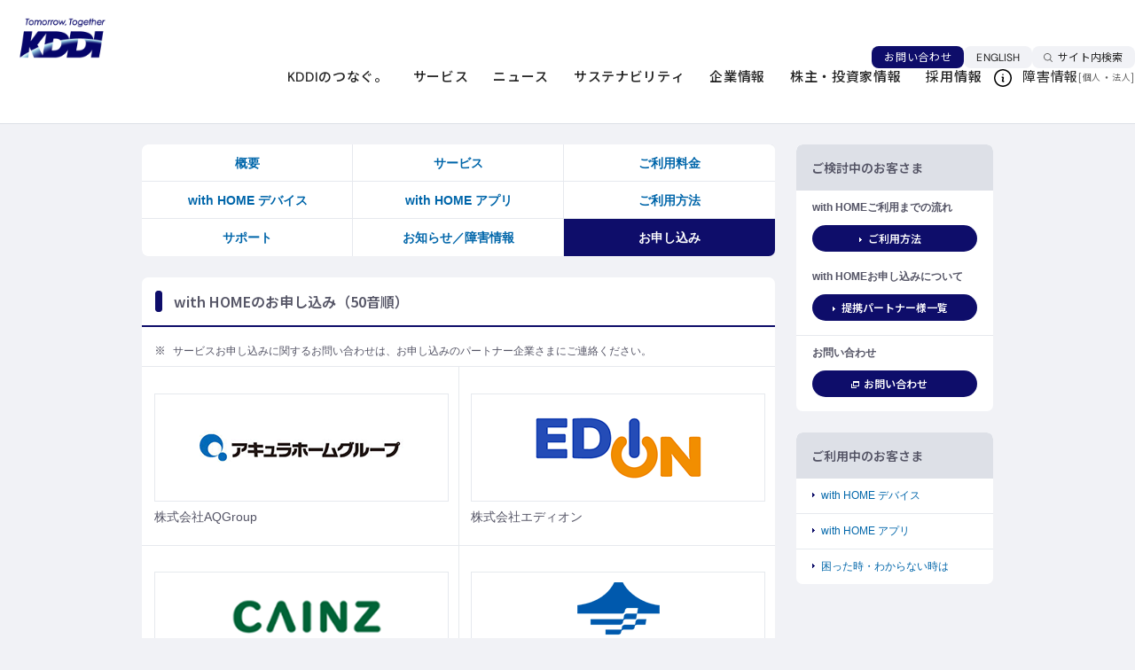

--- FILE ---
content_type: text/html; charset=UTF-8
request_url: https://www.kddi.com/with-home/usage/application/
body_size: 64928
content:
<!DOCTYPE html>
<html prefix="og: http://ogp.me/ns#" lang="ja">
<head>
<meta charset="UTF-8">
<link rel="stylesheet" type="text/css" href="/extlib/cms_common/css/base_type_a.css">
<link rel="stylesheet" type="text/css" href="/extlib/cms_common/css/base_type_b3.css">
<link rel="stylesheet" type="text/css" href="/extlib/cms_common/css/base_type_c23.css">
<meta name="keywords" content="KDDI株式会社,kddi,IoT,ホームIoT,with HOME,with home,withhome,お申し込み,smart home,スマートホーム,みまもり,セキュリティー,家電コントロール,赤外線,IoTセンサー,リモコン,Biglobe">
<meta name="description" content="KDDIが提供するホームIoTサービス「with HOME」は、スマホとIoTで、普段の暮らしをちょっと心地よくします。センサー機器や Google Home を組み合わせることで、防犯や見守り、エアコン、テレビ、照明などの家電コントロール機能をお使いいただけます。">
<title>お申し込み | with HOME | KDDI株式会社</title>
<script src="/scripts/jquery-3.5.1.min.js"></script>
<script src="/scripts/jquery_prototype.js"></script>
<script><!--var pbGlobalAliasBase = '/';//--></script>
<script src="/public.js"></script>
<link rel="canonical" href="https://www.kddi.com/with-home/usage/application/">
<meta name="viewport" content="width=device-width, user-scalable=no, initial-scale=1, minimum-scale=1, maximum-scale=1">
<link rel="stylesheet" type="text/css" href="https://media3.kddi.com/extlib/with-home/css/import2.css">
<link rel="stylesheet" type="text/css" href="https://media3.kddi.com/extlib/business/css/top.css">
<link rel="stylesheet" type="text/css" href="https://media3.kddi.com/extlib/css/print.css" media="print">
<!--[if lt IE 9]>
<script src="https://media3.kddi.com/extlib/js/html5.js">
</script>
<![endif]-->
<script src="https://media3.kddi.com/extlib/js/font.js"></script>
<script src="https://media3.kddi.com/extlib/js/emg.js"></script>
<script src="/extlib/js/gnav.js"></script>
<script src="/extlib/js/totop.js"></script>
<script src="https://media3.kddi.com/extlib/js/print.js"></script>
<script src="/extlib/business/js/imgicon.js"></script>
<script src="/extlib/js/hacell.js"></script>
<script src="/extlib/js/h1.js"></script>
<script src="/extlib/js/agree.js"></script>
<script src="/extlib/business/js/boxSlider.js"></script>
<script src="https://media3.kddi.com/extlib/business/js/tab.js"></script>
<script src="/extlib/js/pageSlider.js"></script>
<script src="/extlib/business/js/faq.js"></script>
<script src="https://media3.kddi.com/extlib/business/js/relation.js"></script>
<script src="https://media3.kddi.com/extlib/business/js/quickSearch.js"></script>
<script src="https://media3.kddi.com/extlib/business/js/relation.js"></script>
<script src="https://media3.kddi.com/extlib/js/modal.js"></script>
<script src="https://media3.kddi.com/extlib/business/js/formContact.js"></script>
<script src="https://media3.kddi.com/extlib/js/jquery.cookie.js"></script>
<script src="https://media3.kddi.com/extlib/js/history.js"></script>
<script src="/extlib/business/js/checksoho.js"></script>
<script src="https://media3.kddi.com/extlib/business/mobile/product/index/open.js"></script>
<script src="https://media3.kddi.com/extlib/business/mobile/charge/index/plan.js"></script>
<script src="https://media3.kddi.com/extlib/wl-denki/js/parameter.js"></script>
<script>jQuery(function() {jQuery('.mainLineHalf').haCell('.logo');jQuery('.mainLineHalf').haCell('.comp');})</script>
<script src="/extlib/cms_common/js/common.js" async></script>
<script src="/extlib/js/nav_current_child.js"></script>
<script src="/extlib/js/nav_current_highlight_child.js"></script>
<script src="/extlib/js/fileSize.js"></script>
<link rel="stylesheet" href="/extlib/common/css/layout.css">
<script src="/extlib/common/scripts/layout.js"></script>
<script type="application/ld+json">
{
  "@context": "https://schema.org",
  "@type": "BreadcrumbList",
  "itemListElement": [
    {
      "@type": "ListItem",
      "position": 1,
      "name": "KDDIホーム",
      "item": "https://www.kddi.com/"
    },
    {
      "@type": "ListItem",
      "position": 2,
      "name": "with HOME",
      "item": "https://www.kddi.com/with-home/"
    },
    {
      "@type": "ListItem",
      "position": 3,
      "name": "ご利用方法",
      "item": "https://www.kddi.com/with-home/usage/"
    },
    {
      "@type": "ListItem",
      "position": 4,
      "name": "お申し込み",
      "item": "https://www.kddi.com/with-home/usage/application/"
    }
  ]
}
</script>
<style>
.hLevel3Wrap:nth-child(n+2){margin-top: 25px;}
</style>
</head>
<body>
<div id="page" class="pbPage"><!-- header -->
<div id="headerLogo" class="header-wrap"><!-- 旧体裁のJS等から参照されるセレクタ --></div>
<header class="Header is-renewal js-header">
  <nav class="Header__inner" aria-label="ヘッダーリンク">
    <div class="Header__head">
      <div class="header-logo"><a href="/" aria-label="サイトトップに戻る"><img src="/extlib/common/img_new/cmn_logo01.png" alt="Tomorrow, Together KDDI" width="100" height="46"></a></div>
    </div>
    <div class="Header__body">
      <div class="header-nav-wrap js-header-nav-wrap">
        <div class="header-nav-wrap__head js-header-nav-wrap__head">
          <div class="header-utility js-header-clone__foot">
            <div class="header-contact"><a href="/contact/" class="header-contact__link">お問い合わせ</a></div>
            <div class="header-language js-lang"><a href="/english/" class="header-language__link js-lang__en" hreflang="en" lang="en">ENGLISH<span class="cmn-visually-hidden">言語を切り替える</span></a></div>
          </div>
          <div class="header-search js-header-search">
            <button type="button" class="header-search__trigger js-header-search__trigger" aria-expanded="false" aria-controls="nav-search" data-for="SS_searchQuery1"><span class="header-search__trigger__label">サイト内検索</span></button>
            <div id="nav-search" class="header-search__megamenu js-header-search__megamenu" aria-hidden="true" inert>
              <div class="header-search__megamenu__inner">
                <form name="SS_searchForm1" id="SS_searchForm1" class="SS_searchForm header-search__form" action="https://site-search.kddi.com/search" method="get">
                  <input name="site" value="2KZ9WLFD" id="SS_site1" type="hidden">
                  <input name="design" value="13" id="SS_design1" type="hidden">
                  <input name="group" id="SS_group1" value="13" type="hidden">
                  <input name="charset" value="UTF-8" id="SS_charset1" type="hidden">
                  <fieldset class="header-search__set">
                    <input type="search" name="query" id="SS_searchQuery1" class="header-search__input" title="サイト内検索" placeholder="サイト内検索" maxlength="100" value="">
                    <button type="submit" class="header-search__submit"><span class="header-search__submit__label">サイト内検索実行</span></button>
                  </fieldset>
                </form>
                <button type="button" class="header-search__close js-header-search__close"><span class="header-search__close__label">閉じる</span></button>
              </div>
            </div>
          </div>
        </div>
        <div class="header-nav-wrap__body js-header-nav-wrap__body">
          <div class="header-gnav js-header-gnav js-header-clone__body">
            <ul class="header-gnav__list">
              <li class="js-header-gnav__list" data-gnav-current="vision,anti-disaster,technology">
                <button type="button" class="header-gnav__type--toggle js-header-gnav__trigger" aria-expanded="false" aria-controls="nav-vision"><span class="header-gnav__type__label">KDDIのつなぐ。</span></button>
                <div id="nav-vision" class="header-megamenu js-header-gnav__megamenu" aria-hidden="true" inert>
                  <div class="header-megamenu__inner">
                    <div class="header-megamenu__head">
                      <div class="header-megamenu__heading js-header-gnav__megamenu__heading">
                        <span class="header-megamenu__heading__title">KDDIのつなぐ。</span>
                        <span class="header-megamenu__heading__subtitle">Our Vision</span>
                      </div>
                    </div>
                    <div class="header-megamenu__body">
                      <div class="header-column">
                        <div class="header-column__item">
                          <ul class="header-link-list">
                            <li><a href="/corporate/philosophy/" class="header-link-list__type"><span class="header-link-list__label">企業理念</span></a></li>
                            <li><a href="/vision/" class="header-link-list__type"><span class="header-link-list__label">ビジョン・戦略</span></a></li>
                            <li><a href="/anti-disaster/" class="header-link-list__type"><span class="header-link-list__label">災害対策</span></a></li>
                            <li><a href="/technology/" class="header-link-list__type"><span class="header-link-list__label">KDDIの技術力</span></a></li>
                          </ul>
                        </div>
                        <div class="header-column__item">
                          <ul class="header-card">
                            <li>
                              <a href="https://brand.kddi.com/managementplan/kddivision2030/" target="_blank" rel="noopener" class="header-card__type--blank">
                                <div class="header-card__head">
                                  <div class="header-card__image"><img src="/extlib/common/img_new/header_im01_01.jpg" alt=""></div>
                                </div>
                                <div class="header-card__body">
                                  <div class="header-card__title">KDDI VISION 2030<span class="cmn-visually-hidden">新規ウィンドウで開く</span></div>
                                </div>
                              </a>
                            </li>
                            <li>
                              <a href="https://brand.kddi.com/knowing_kddi/" target="_blank" rel="noopener" class="header-card__type--blank">
                                <div class="header-card__head">
                                  <div class="header-card__image"><img src="/extlib/common/img_new/header_im01_02.jpg" alt=""></div>
                                </div>
                                <div class="header-card__body">
                                  <div class="header-card__title">ブランドメッセージ<span class="cmn-visually-hidden">新規ウィンドウで開く</span></div>
                                </div>
                              </a>
                            </li>
                          </ul>
                        </div>
                      </div>
                    </div>
                  </div>
                </div>
              </li>
              <li class="js-header-gnav__list" data-gnav-current="phone,au-energy">
                <button type="button" class="header-gnav__type--toggle js-header-gnav__trigger" aria-expanded="false" aria-controls="nav-service"><span class="header-gnav__type__label">サービス</span></button>
                <div id="nav-service" class="header-megamenu js-header-gnav__megamenu" aria-hidden="true" inert>
                  <div class="header-megamenu__inner">
                    <div class="header-megamenu__head">
                      <div class="header-megamenu__heading js-header-gnav__megamenu__heading">
                        <span class="header-megamenu__heading__title">サービス</span>
                        <span class="header-megamenu__heading__subtitle">service</span>
                      </div>
                    </div>
                    <div class="header-megamenu__body">
                      <div class="header-column">
                        <div class="header-column__item">
                          <div class="header-brand-link">
                            <div class="header-brand-link__head">
                              <span class="header-brand-link__title">個人のお客さま</span>
                            </div>
                            <div class="header-brand-link__body">
                              <ul class="header-brand-link__list">
                                <li><a href="https://www.au.com/" target="_blank" rel="noopener" class="header-brand-link__type--blank"><img src="/extlib/common/img_new/header_logo01_01.png" alt="au" width="84" height="38" loading="lazy"><span class="cmn-visually-hidden">新規ウィンドウで開く</span></a></li>
                                <li><a href="https://www.uqwimax.jp/" target="_blank" rel="noopener" class="header-brand-link__type--blank"><img src="/extlib/common/img_new/header_logo01_03.png" alt="UQ mobile" width="84" height="38" loading="lazy"><span class="cmn-visually-hidden">新規ウィンドウで開く</span></a></li>
                                <li><a href="https://povo.jp/" target="_blank" rel="noopener" class="header-brand-link__type--blank"><img src="/extlib/common/img_new/header_logo01_02.png" alt="povo" width="84" height="38" loading="lazy"><span class="cmn-visually-hidden">新規ウィンドウで開く</span></a></li>
                              </ul>
                            </div>
                          </div>
                          <ul class="header-link-list">
                            <li><a href="https://www.kddi.com/phone/" target="_blank" rel="noopener" class="header-link-list__type--blank"><span class="header-link-list__label">電話</span><span class="cmn-visually-hidden">新規ウィンドウで開く</span></a></li>
                            <li><a href="https://www.jcom.co.jp/catv-service/cable/" target="_blank" rel="noopener" class="header-link-list__type--blank"><span class="header-link-list__label">ケーブルテレビ連携</span><span class="cmn-visually-hidden">新規ウィンドウで開く</span></a></li>
                            <li><a href="https://www.kddi.com/au-energy/" target="_blank" rel="noopener" class="header-link-list__type--blank"><span class="header-link-list__label">マンション一括受電サービス</span><span class="cmn-visually-hidden">新規ウィンドウで開く</span></a></li>
                          </ul>
                        </div>
                        <div class="header-column__item">
                          <div class="header-brand-link">
                            <div class="header-brand-link__head">
                              <span class="header-brand-link__title">法人のお客さま</span>
                            </div>
                            <div class="header-brand-link__body">
                              <ul class="header-brand-link__list">
                                <li><a href="https://biz.kddi.com/wakonx/" target="_blank" rel="noopener" class="header-brand-link__type--blank"><img src="/extlib/common/img_new/header_logo02_01.png" alt="WAKONX" width="84" height="38" loading="lazy"><span class="cmn-visually-hidden">新規ウィンドウで開く</span></a></li>
                              </ul>
                            </div>
                          </div>
                          <ul class="header-link-list">
                            <li><a href="https://biz.kddi.com/" target="_blank" rel="noopener" class="header-link-list__type--blank"><span class="header-link-list__label">法人のお客さまトップページ<span class="cmn-visually-hidden">新規ウィンドウで開く</span></span></a></li>
                          </ul>
                          <ul class="header-inline-link-list">
                            <li><a href="https://biz.kddi.com/service/mobile/" target="_blank" rel="noopener" class="header-inline-link-list__type">モバイル<span class="cmn-visually-hidden">新規ウィンドウで開く</span></a></li>
                            <li><a href="https://biz.kddi.com/service/iot/" target="_blank" rel="noopener" class="header-inline-link-list__type">IoT<span class="cmn-visually-hidden">新規ウィンドウで開く</span></a></li>
                            <li><a href="https://biz.kddi.com/service/cloud-saas/" target="_blank" rel="noopener" class="header-inline-link-list__type">クラウド（SaaS）<span class="cmn-visually-hidden">新規ウィンドウで開く</span></a></li>
                            <li><a href="https://biz.kddi.com/service/iaas-data-center-server/" target="_blank" rel="noopener" class="header-inline-link-list__type">IaaS・データセンター・サーバー<span class="cmn-visually-hidden">新規ウィンドウで開く</span></a></li>
                            <li><a href="https://biz.kddi.com/service/security/" target="_blank" rel="noopener" class="header-inline-link-list__type">セキュリティ<span class="cmn-visually-hidden">新規ウィンドウで開く</span></a></li>
                            <li><a href="https://biz.kddi.com/service/network/" target="_blank" rel="noopener" class="header-inline-link-list__type">ネットワーク<span class="cmn-visually-hidden">新規ウィンドウで開く</span></a></li>
                            <li><a href="https://biz.kddi.com/service/voice-phone/" target="_blank" rel="noopener" class="header-inline-link-list__type">音声・電話<span class="cmn-visually-hidden">新規ウィンドウで開く</span></a></li>
                            <li><a href="https://biz.kddi.com/service/satellite/" target="_blank" rel="noopener" class="header-inline-link-list__type">衛星通信・衛星電話<span class="cmn-visually-hidden">新規ウィンドウで開く</span></a></li>
                            <li><a href="https://biz.kddi.com/service/other-services/" target="_blank" rel="noopener" class="header-inline-link-list__type">でんき・その他<span class="cmn-visually-hidden">新規ウィンドウで開く</span></a></li>
                            <li><a href="https://biz.kddi.com/service/dx-ai/" target="_blank" rel="noopener" class="header-inline-link-list__type">生成AI<span class="cmn-visually-hidden">新規ウィンドウで開く</span></a></li>
                            <li><a href="https://biz.kddi.com/service/managed-outsource/" target="_blank" rel="noopener" class="header-inline-link-list__type">マネージド・アウトソース<span class="cmn-visually-hidden">新規ウィンドウで開く</span></a></li>
                            <li><a href="https://biz.kddi.com/service/global/" target="_blank" rel="noopener" class="header-inline-link-list__type">グローバル<span class="cmn-visually-hidden">新規ウィンドウで開く</span></a></li>
                          </ul>
                        </div>
                      </div>
                    </div>
                  </div>
                </div>
              </li>
              <li class="js-header-gnav__list">
                <button type="button" class="header-gnav__type--toggle js-header-gnav__trigger" aria-expanded="false" aria-controls="nav-news"><span class="header-gnav__type__label">ニュース</span></button>
                <div id="nav-news" class="header-megamenu js-header-gnav__megamenu" aria-hidden="true" inert>
                  <div class="header-megamenu__inner">
                    <div class="header-megamenu__head">
                      <div class="header-megamenu__heading js-header-gnav__megamenu__heading">
                        <span class="header-megamenu__heading__title">ニュース</span>
                        <span class="header-megamenu__heading__subtitle">News</span>
                      </div>
                    </div>
                    <div class="header-megamenu__body">
                      <div class="header-column">
                        <div class="header-column__item">
                          <div class="header-banner">
                            <a href="https://newsroom.kddi.com/" class="header-banner__type" aria-label="ニュースルームトップページ">
                              <div class="header-banner__head">
                                <div class="header-banner__image"><img src="/extlib/common/img_new/header_im02.jpg" alt=""></div>
                              </div>
                              <div class="header-banner__body">
                                <div class="header-banner__title">Newsroom</div>
                                <div class="header-banner__subtitle">ニュースルームトップページ</div>
                              </div>
                            </a>
                          </div>
                        </div>
                        <div class="header-column__item">
                          <ul class="header-link-list">
                            <li><a href="https://newsroom.kddi.com/news/index?category=newsrelease" class="header-link-list__type"><span class="header-link-list__label">ニュースリリース</span></a></li>
                            <li><a href="https://newsroom.kddi.com/news/index?category=topics" class="header-link-list__type"><span class="header-link-list__label">トピックス</span></a></li>
                            <li><a href="https://newsroom.kddi.com/news/index?category=group" class="header-link-list__type"><span class="header-link-list__label">グループ企業ニュース</span></a></li>
                          </ul>
                        </div>
                      </div>
                    </div>
                  </div>
                </div>
              </li>
              <li class="js-header-gnav__list" data-gnav-current="corporate/sustainability">
                <button type="button" class="header-gnav__type--toggle js-header-gnav__trigger" aria-expanded="false" aria-controls="nav-sustainability"><span class="header-gnav__type__label">サステナビリティ</span></button>
                <div id="nav-sustainability" class="header-megamenu js-header-gnav__megamenu" aria-hidden="true" inert>
                  <div class="header-megamenu__inner">
                    <div class="header-megamenu__head">
                      <div class="header-megamenu__heading js-header-gnav__megamenu__heading">
                        <span class="header-megamenu__heading__title">サステナビリティ</span>
                        <span class="header-megamenu__heading__subtitle">Sustainability</span>
                      </div>
                    </div>
                    <div class="header-megamenu__body">
                      <div class="header-column">
                        <div class="header-column__item">
                          <div class="header-banner">
                            <a href="/corporate/sustainability/" class="header-banner__type" aria-label="サステナビリティトップページ">
                              <div class="header-banner__head">
                                <div class="header-banner__image"><img src="/extlib/common/img_new/header_im03.jpg" alt=""></div>
                              </div>
                              <div class="header-banner__body">
                                <div class="header-banner__title">Sustainability</div>
                                <div class="header-banner__subtitle">サステナビリティトップページ</div>
                              </div>
                            </a>
                          </div>
                        </div>
                        <div class="header-column__item">
                          <ul class="header-link-list">
                            <li><a href="/corporate/sustainability/materiality/" class="header-link-list__type"><span class="header-link-list__label">重要課題（マテリアリティ）</span></a></li>
                            <li><a href="/corporate/sustainability/#anc-02" class="header-link-list__type"><span class="header-link-list__label">ESGの取り組み</span></a></li>
                            <li><a href="/corporate/ir/ir-library/sustainability-integrated-report/" class="header-link-list__type"><span class="header-link-list__label">レポート</span></a></li>
                            <li><a href="/corporate/sustainability/topic/" class="header-link-list__type"><span class="header-link-list__label">サステナビリティニュース</span></a></li>
                          </ul>
                        </div>
                      </div>
                    </div>
                  </div>
                </div>
              </li>
              <li class="js-header-gnav__list" data-gnav-current="corporate,open-innovation-program">
                <button type="button" class="header-gnav__type--toggle js-header-gnav__trigger" aria-expanded="false" aria-controls="nav-company"><span class="header-gnav__type__label">企業情報</span></button>
                <div id="nav-company" class="header-megamenu js-header-gnav__megamenu" aria-hidden="true" inert>
                  <div class="header-megamenu__inner">
                    <div class="header-megamenu__head">
                      <div class="header-megamenu__heading js-header-gnav__megamenu__heading">
                        <span class="header-megamenu__heading__title">企業情報</span>
                        <span class="header-megamenu__heading__subtitle">Company</span>
                      </div>
                    </div>
                    <div class="header-megamenu__body">
                      <div class="header-column">
                        <div class="header-column__item">
                          <div class="header-banner">
                            <a href="/corporate/" class="header-banner__type" aria-label="企業情報トップページ">
                              <div class="header-banner__head">
                                <div class="header-banner__image"><img src="/extlib/common/img_new/header_im04.jpg" alt=""></div>
                              </div>
                              <div class="header-banner__body">
                                <div class="header-banner__title">Company</div>
                                <div class="header-banner__subtitle">企業情報トップページ</div>
                              </div>
                            </a>
                          </div>
                        </div>
                        <div class="header-column__item">
                          <ul class="header-link-list">
                            <li><a href="/corporate/#anc-01" class="header-link-list__type"><span class="header-link-list__label">会社概要</span></a></li>
                            <li><a href="/corporate/president/" class="header-link-list__type"><span class="header-link-list__label">CEOメッセージ</span></a></li>
                            <li><a href="/open-innovation-program/" class="header-link-list__type"><span class="header-link-list__label">オープンイノベーション</span></a></li>
                            <li><a href="/corporate/group/" class="header-link-list__type"><span class="header-link-list__label">グループ企業情報</span></a></li>
                          </ul>
                        </div>
                      </div>
                    </div>
                  </div>
                </div>
              </li>
              <li class="js-header-gnav__list" data-gnav-current="corporate/ir">
                <button type="button" class="header-gnav__type--toggle js-header-gnav__trigger" aria-expanded="false" aria-controls="nav-ir"><span class="header-gnav__type__label">株主・投資家情報</span></button>
                <div id="nav-ir" class="header-megamenu js-header-gnav__megamenu" aria-hidden="true" inert>
                  <div class="header-megamenu__inner">
                    <div class="header-megamenu__head">
                      <div class="header-megamenu__heading js-header-gnav__megamenu__heading">
                        <span class="header-megamenu__heading__title">株主・投資家情報</span>
                        <span class="header-megamenu__heading__subtitle">IR</span>
                      </div>
                    </div>
                    <div class="header-megamenu__body">
                      <div class="header-column">
                        <div class="header-column__item">
                          <div class="header-banner">
                            <a href="/corporate/ir/" class="header-banner__type" aria-label="株主・投資家情報トップページ">
                              <div class="header-banner__head">
                                <div class="header-banner__image"><img src="/extlib/common/img_new/header_im05.jpg" alt=""></div>
                              </div>
                              <div class="header-banner__body">
                                <div class="header-banner__title">IR</div>
                                <div class="header-banner__subtitle">株主・投資家情報トップページ</div>
                              </div>
                            </a>
                          </div>
                        </div>
                        <div class="header-column__item">
                          <ul class="header-link-list">
                            <li><a href="/corporate/ir/individual/" class="header-link-list__type"><span class="header-link-list__label">個人投資家の皆さまへ</span></a></li>
                            <li><a href="/corporate/ir/governance/" class="header-link-list__type"><span class="header-link-list__label">コーポレートガバナンス</span></a></li>
                            <li><a href="/corporate/ir/ir-library/" class="header-link-list__type"><span class="header-link-list__label">IRライブラリ</span></a></li>
                            <li><a href="https://newsroom.kddi.com/ir-news/" class="header-link-list__type"><span class="header-link-list__label">IRニュース</span></a></li>
                            <li><a href="/corporate/ir/calendar/" class="header-link-list__type"><span class="header-link-list__label">IRカレンダー</span></a></li>
                          </ul>
                        </div>
                      </div>
                    </div>
                  </div>
                </div>
              </li>
              <li class="js-header-gnav__list" data-gnav-current="recruit">
                <a href="/recruit/" class="header-gnav__type"><span class="header-gnav__type__label">採用情報</span></a>
              </li>
            </ul>
          </div>
          <div class="header-fault">
            <div class="header-fault__head">
              <div class="header-fault__title">障害情報</div>
            </div>
            <div class="header-fault__body">
              <p class="header-fault__link">[<a href="/personal/notice/">個人</a>・<a href="https://biz.kddi.com/notice/" target="_blank" rel="noopener">法人<span class="cmn-visually-hidden">新規ウィンドウで開く</span></a>]</p>
            </div>
          </div>
        </div>
      </div>
    </div>
    <div class="Header__foot">
      <div class="header-menu js-header-menu">
        <button type="button" class="header-menu__trigger js-header-menu__trigger" aria-expanded="false" aria-controls="nav-menu"><span class="header-menu__trigger__label">メニュー</span></button>
        <div id="nav-menu" class="header-menu__megamenu js-header-menu__megamenu" aria-hidden="true" inert>
          <div class="header-menu__megamenu__inner">
            <div class="header-menu__megamenu__head">
              <div class="header-menu__logo"><a href="/" aria-label="サイトトップに戻る"><img src="/extlib/common/img_new/cmn_logo01.png" alt="Tomorrow, Together KDDI" width="125" height="57" loading="lazy"></a></div>
            </div>
            <div class="header-menu__megamenu__contents js-header-menu__megamenu__contents">
              <div class="header-menu__megamenu__body js-header-menu__body"></div>
              <div class="header-menu__megamenu__foot js-header-menu__foot">
                <div class="header-menu-fault">
                  <ul class="header-menu-fault__list">
                    <li><a href="/personal/notice/" class="header-menu-fault__type">個人のお客さま向け障害情報</a></li>
                    <li><a href="https://biz.kddi.com/notice/" target="_blank" rel="noopener" class="header-menu-fault__type">法人のお客さま向け障害情報<span class="cmn-visually-hidden">新規ウィンドウで開く</span></a></li>
                  </ul>
                </div>
              </div>
            </div>
          </div>
          <button type="button" class="header-menu__close js-header-menu__close"><span class="header-search__close__label">閉じる</span></button>
        </div>
      </div>
    </div>
  </nav>
</header>
<!-- header --><div id="areaWrapper1" class="pbAreaWrapper1">
<div id="rightArea" class="pbRightArea">
<div id="area3" class="pbArea ">
<div class="pbNested "></div>
</div>
</div>
<div id="areaWrapper2" class="pbAreaWrapper2">
<div id="mainArea" class="pbMainArea">
<div id="area0" class="pbArea ">
<div class="pbNested ">
<div class="pbNested pbNestedWrapper" id="pbBlock3354955">
<div class="pbNested TOPIC-PATH">
<div class="pbNested pbNestedWrapper" id="pbBlock3354956">
<div class="TOPIC-PATH-INNER">
<ol>
<li style="display: inline;"><a href="/"> <span>KDDIホーム</span> </a></li>
<li style="display: inline;"><img alt="" src="https://media3.kddi.com/extlib/module/arrow_topicpath_2.gif"> <a href="/with-home/"> <span>with HOME</span> </a></li>
<li style="display: inline;"><img alt="" src="https://media3.kddi.com/extlib/module/arrow_topicpath_2.gif"> <a href="/with-home/usage/"> <span>ご利用方法</span> </a></li>
<li style="display: inline;"><img alt="" src="https://media3.kddi.com/extlib/module/arrow_topicpath_2.gif"> <span>お申し込み</span></li>
</ol>
</div>
<!-- TOPIC-PATH-INNER  --></div>
</div>
</div>
<div class="pbNested pbNestedWrapper" id="pbBlock3354962"></div>
<div class="ID-CONTAINER">
<div class="pbNested container">
<div class="pbNested pbNestedHorizontalWrapper clearfix">
<div></div>
<div class="pbNested pbNestedWrapper" id="pbBlock3354961"></div>
<div id="leftBlock0001" class="pbHorizontalNested " style="overflow: hidden; clear: right;">
<div class="MAIN-COLUMN">
<div></div>
<div class="pbNested pbNestedWrapper" id="pbBlock3377605">
<div class="pbBlock pbBlockBase">
<div>
<h1>with HOME：お申し込み</h1>
</div>
</div>
</div>
<div class="pbNested pbNestedWrapper" id="pb_20230825_01"><!-- pb_20230825_01 -->
<div class="pbBlock pbBlockBase">
<div>
<div class="skipLink">
<ul class="tabSkipLinkMulti tab3 clearfix js-current_highlight">
<li><a href="/with-home/">概要</a></li>
<li><a href="/with-home/service/">サービス</a></li>
<li><a href="/with-home/charge/">ご利用料金</a></li>
<li><a href="/with-home/device/">with HOME デバイス</a></li>
<li><a href="/with-home/app/">with HOME アプリ</a></li>
<li><a href="/with-home/usage/">ご利用方法</a></li>
<li><a href="/with-home/support/">サポート</a></li>
<li><a href="/with-home/notice/">お知らせ／障害情報</a></li>
<li><a href="/with-home/usage/application/">お申し込み</a></li>
</ul>
</div>
</div>
</div>
<!-- pb_20230825_01 --></div>
<div class="pbNested pbNestedWrapper" id="pbBlock3364029">
<div class="pbBlock pbBlockBase">
<div>
<div class="m_boxes1">
<section class="box"><header class="hLevel2">
<h2>with HOMEのお申し込み（50音順）</h2>
</header>
<div class="ind">
<ul class="listFooterNoteIn mbx">
<li class="icon_asterisk">サービスお申し込みに関するお問い合わせは、お申し込みのパートナー企業さまにご連絡ください。</li>
</ul>
<div class="halfBoxes">
<div class="areaHalf pbm">
<div class="boxIn">
<div class="mainLineHalf">
<p class="mtm mbs logo"><img src="//media3.kddi.com/extlib/with-home/usage/application/index/logo-aqura.png" alt="ロゴ：株式会社AQGroup" class="bd-gray mb-xs toggle-remote-handle-img " width="330" height="120"></p>
<p class="comp mbs alignment">株式会社AQGroup</p>
</div>
</div>
</div>
<div class="areaHalf pbm">
<div class="boxIn">
<div class="mainLineHalf">
<p class="mtm mbs logo"><img src="/extlib/with-home/usage/application/index/logo-edion.png" alt="ロゴ：株式会社エディオン" class="bd-gray mb-xs toggle-remote-handle-img " width="330" height="120"></p>
<p class="comp mbs alignment">株式会社エディオン</p>
</div>
</div>
</div>
<div class="areaHalf pbm">
<div class="boxIn">
<div class="mainLineHalf">
<p class="mtm mbs logo"><img src="//media3.kddi.com/extlib/with-home/usage/application/index/logo-cainz.png" alt="ロゴ：株式会社カインズ" class="bd-gray mb-xs toggle-remote-handle-img " width="330" height="120"></p>
<p class="comp mbs alignment">株式会社カインズ</p>
<p class="mb0"><a href="http://www.cainz.co.jp/reform/withhome/" target="_blank" class="mt0" onclick="trEventClick(this, 'we-we-ow-0732');clickCount('we-we-ow-0732');"> <img class="icon_window" alt="新規ウィンドウが開きます" src="//media3.kddi.com/extlib/module/icon_window_01.gif" width="9" height="8">紹介ページへ</a></p>
</div>
</div>
</div>
<div class="areaHalf pbm">
<div class="boxIn">
<div class="mainLineHalf">
<p class="mtm mbs logo"><img src="/extlib/with-home/usage/application/index/logo-catv-fuji.png" alt="ロゴ：株式会社ケーブルテレビ富士" class="bd-gray mb-xs toggle-remote-handle-img " width="330" height="120"></p>
<p class="comp mbs alignment">株式会社ケーブルテレビ富士</p>
<p class="mb0"><a href="https://fujiyamastyle.com/service/withhome/" target="_blank" class="mt0"> <img class="icon_window" alt="新規ウィンドウが開きます" src="//media3.kddi.com/extlib/module/icon_window_01.gif" width="9" height="8">紹介ページへ</a></p>
</div>
</div>
</div>
<div class="areaHalf pbm">
<div class="boxIn">
<div class="mainLineHalf">
<p class="mtm mbs logo"><img src="//media3.kddi.com/extlib/with-home/usage/application/index/logo-tg-misawa.png" alt="ロゴ：栃木ミサワホーム株式会社" class="bd-gray mb-xs toggle-remote-handle-img " width="330" height="120"></p>
<p class="comp mbs alignment">栃木ミサワホーム株式会社</p>
</div>
</div>
</div>
<div class="areaHalf pbm">
<div class="boxIn">
<div class="mainLineHalf">
<p class="mtm mbs logo"><img src="/extlib/with-home/usage/application/index/logo-panasonic_homes.png" alt="ロゴ：Panasonic Homes" class="bd-gray mb-xs toggle-remote-handle-img " width="330" height="120"></p>
<p class="comp mbs alignment">パナソニックホームズ北関東株式会社</p>
</div>
</div>
</div>
<div class="areaHalf pbm">
<div class="boxIn">
<div class="mainLineHalf">
<p class="mtm mbs logo"><img src="/extlib/with-home/usage/application/index/logo-biglobe.png" alt="ロゴ：ビッグローブ株式会社" class="bd-gray mb-xs toggle-remote-handle-img " width="330" height="120"></p>
<p class="comp mbs alignment">ビッグローブ株式会社</p>
<p class="mb0"><a href="http://support.biglobe.ne.jp/partner/with-home/" target="_blank" class="mt0"> <img class="icon_window" alt="新規ウィンドウが開きます" src="//media3.kddi.com/extlib/module/icon_window_01.gif" width="9" height="8">紹介ページへ</a></p>
</div>
</div>
</div>
<div class="areaHalf pbm">
<div class="boxIn">
<div class="mainLineHalf">
<p class="mtm mbs logo"><img src="/extlib/with-home/usage/application/index/logo-resol.png" alt="ロゴ：リソルライフサポート株式会社" class="bd-gray mb-xs toggle-remote-handle-img " width="330" height="120"></p>
<p class="comp mbs alignment">リソルライフサポート株式会社</p>
</div>
</div>
</div>
<!-- <div class="areaHalf pbm">
<div class="boxIn">
<div class="mainLineHalf"></div>
</div>
</div>--></div>
<section class="hLevel3Wrap" style="margin-top: 25px;">
<h3 class="hLevel3">with HOMEサービスお申し込みの場合</h3>
<table><colgroup> <col style="width: 20%;"> <col style="width: 15%;"> <col style="width: 65%;"> </colgroup>
<tbody>
<tr>
<th rowspan="2" class="tac">ご利用料金</th>
<td>初期費用</td>
<td>2,200円（税込）
<ul class="listFooterNoteIn norm">
<li class="icon_asterisk">あんしんウォッチャーセットプラン、あんしんウォッチャープラン、かんたん見守りプラグセットプラン、かんたん見守りプランをお申し込みの場合はかかりません。</li>
</ul>
</td>
</tr>
<tr>
<td>基本利用料</td>
<td>月額539円（税込）
<ul class="list-note fs-md mb-0">
<li>with HOME基本利用料とおすすめのwith HOME デバイスがセットとなったおすすめセットプランもございます。<br> <a href="/with-home/charge/#a1" class="link_arrow">with HOMEおすすめセットプラン</a></li>
</ul>
<ul class="listFooterNoteIn norm">
<li class="icon_asterisk">あんしんウォッチャーセットプラン、あんしんウォッチャープランお申し込みの場合、最大12カ月間（課金開始日が属する月を含む12カ月目の末日まで）かかりません。</li>
</ul>
</td>
</tr>
<tr>
<th class="tac">お客さまにて<br>ご準備いただくもの</th>
<td colspan="2">
<ul class="listFooterNoteIn norm mbm">
<li>
<dl>
<dt style="width: 2.5em;">[1]</dt>
<dd>
<p class="mbs">スマートフォン<br><a class="link_arrow" href="/with-home/app/#os">対応機種・対応OSはこちらからご確認ください</a></p>
<ul class="listFooterNoteIn norm">
<li class="icon_asterisk">タブレット・iPadではご利用いただけません。</li>
</ul>
</dd>
</dl>
</li>
<li class="mbs mtm">
<dl class="mb0">
<dt style="width: 2.5em;">[2]</dt>
<dd>
<p class="mbs">無線LAN環境（※1）</p>
<p class="mb0">無線LAN環境（あんしんウォッチャーLE、あんしんウォッチャーまたはかんたん見守りプラグのみご利用の場合は不要です。）</p>
</dd>
</dl>
</li>
<li class="mbs mtm">
<dl class="mb0">
<dt style="width: 2.5em;">[3]</dt>
<dd>
<p class="mbs">with HOME デバイス</p>
<p class="mb0">あんしんウォッチャーセットプランのご加入、かんたん見守りプラグセットプランのご加入、または<a href="https://plus.wowma.jp/user/31590264/plus/" target="_blank"><img class="icon_window mls" alt="新規ウィンドウが開きます" src="//media3.kddi.com/extlib/module/icon_window_01.gif" width="9" height="8">au PAY マーケット</a>でご購入ください。</p>
</dd>
</dl>
</li>
</ul>
</td>
</tr>
<tr>
<th class="tac">機器のお届け</th>
<td colspan="2">
<p class="mbs">お申し込み後10日前後で、ご自宅にwith HOME接続ガイドをお届けします（あんしんウォッチャープラン、かんたん見守りプラグプランは除く）。</p>
<ul class="listFooterNoteIn norm">
<li class="icon_asterisk">上記に加え、おすすめセットプランの場合はおすすめセットのデバイス、あんしんウォッチャーセットプランの場合はあんしんウォッチャー、かんたん見守りプラグセットプランの場合はかんたん見守りプラグをお届けします。</li>
</ul>
</td>
</tr>
<tr>
<th class="tac">with HOMEの課金開始日</th>
<td colspan="2">
<p class="mbs">with HOME機器出荷日の9日後</p>
<ul class="listFooterNoteIn norm">
<li class="icon_asterisk">with HOME機器出荷日の9日後までになんらかの理由でお客さまが機器を受け取られていない場合は、with HOME機器を受け取られた日の翌日となります。</li>
<li class="icon_asterisk">あんしんウォッチャープラン、かんたん見守りプラグプランの場合は、当該プランお申し込みの翌日。</li>
</ul>
</td>
</tr>
<tr>
<th class="tac">お申し込みのキャンセル</th>
<td colspan="2">お申し込みのパートナー企業さまにご連絡ください。<br>キャンセルは、課金開始の2日前までにKDDIが受付処理した場合に限り可能です。<br>（ただし、お届けした機器が未開封の場合に限る。）
<ul class="listFooterNoteIn norm">
<li class="icon_asterisk">あんしんウォッチャープラン、かんたん見守りプランはキャンセルできません。</li>
</ul>
</td>
</tr>
</tbody>
</table>
<ul class="listFooterNoteIn">
<li class="mb0">
<dl class="mb0">
<dt style="width: 3em;">※1）</dt>
<dd>ご用意いただく無線LAN環境は、通信規格がIEEE802.11b/g/nに対応し、無線LANルータがWPS機能に対応している必要があります。<br>WPSに対応していない場合、無線通信アダプタ（A）と無線LANで接続ができませんので、お客さまにて有線接続ケーブル（USB Ethernet アダプターとLANケーブル）をご用意ください。</dd>
</dl>
</li>
</ul>
</section>
</div>
</section>
</div>
</div>
</div>
</div>
<div class="pbNested pbNestedWrapper" id="pbBlock3402077">
<div class="pbBlock pbBlockBase">
<div>
<div class="m_boxes1">
<section class="box"><header class="hLevel2">
<h2>重要事項説明・利用規約</h2>
</header>
<div class="ind">
<p><a href="https://homeiot.kddi.com/faq/w/important0_withhome.pdf" target="_blank"> <img class="icon_pdf" alt="pdfファイルをダウンロードします" src="//media3.kddi.com/extlib/module/icon_pdf.gif" width="14" height="14">重要事項説明（529KB）</a></p>
<p><a href="https://homeiot.kddi.com/faq/w/riyou_kiyaku_setup_withhome.pdf" target="_blank"> <img class="icon_pdf" alt="pdfファイルをダウンロードします" src="//media3.kddi.com/extlib/module/icon_pdf.gif" width="14" height="14">訪問設置サポート利用規約（271KB）</a></p>
<p><a href="https://homeiot.kddi.com/faq/w/riyou_kiyaku_withhome.pdf" target="_blank"><img class="icon_pdf" alt="pdfファイルをダウンロードします" src="//media3.kddi.com/extlib/module/icon_pdf.gif" height="14" width="14">with HOMEサービス利用規約（781KB）</a></p>
<p><a href="https://homeiot.kddi.com/faq/w/important0_withhome_trouble-support.pdf" target="_blank"> <img class="icon_pdf" alt="pdfファイルをダウンロードします" src="//media3.kddi.com/extlib/module/icon_pdf.gif" width="14" height="14">トラブルサポート重要事項説明（616KB）</a></p>
<p><a href="https://homeiot.kddi.com/faq/trouble-support/yakkan_trouble-support.pdf" target="_blank"> <img class="icon_pdf" alt="pdfファイルをダウンロードします" src="//media3.kddi.com/extlib/module/icon_pdf.gif" width="14" height="14">家電保証保険約款（655KB）</a></p>
<p><a href="https://homeiot.kddi.com/faq/trouble-support/riyou_kiyaku_trouble-support.pdf" target="_blank"> <img class="icon_pdf" alt="pdfファイルをダウンロードします" src="//media3.kddi.com/extlib/module/icon_pdf.gif" width="14" height="14">トラブルサポート利用規約（757KB）</a></p>
<p><a href="https://homeiot.kddi.com/faq/w/tokusyouhou_withhome.pdf" target="_blank"> <img class="icon_pdf" alt="pdfファイルをダウンロードします" src="//media3.kddi.com/extlib/module/icon_pdf.gif" width="14" height="14">特商法に関する表示（488KB）</a></p>
</div>
</section>
</div>
</div>
</div>
</div>
<div class="pbNested pbNestedWrapper" id="ln_20230825_01"><!-- ln_20230825_01 -->
<div class="pbBlock pbBlockBase">
<div><hr>
<div class="m_boxes1">
<div class="box">
<ul class="listHorizontal clearfix js-current">
<li><a class="link_arrow" href="/with-home/">概要</a></li>
<li><a class="link_arrow" href="/with-home/service/">サービス</a></li>
<li><a class="link_arrow" href="/with-home/charge/">ご利用料金</a></li>
<li><a class="link_arrow" href="/with-home/device/">with HOME デバイス</a></li>
<li><a class="link_arrow" href="/with-home/app/">with HOME アプリ</a></li>
<li><a class="link_arrow" href="/with-home/usage/">ご利用方法</a></li>
<li><a class="link_arrow" href="/with-home/support/">サポート</a></li>
<li><a class="link_arrow" href="/with-home/notice/">お知らせ／障害情報</a></li>
<li><a class="link_arrow" href="/with-home/usage/application">お申し込み</a></li>
</ul>
</div>
</div>
<hr></div>
</div>
<!-- ln_20230825_01 --></div>
<div class="pbNested pbNestedWrapper" id="pbBlock3354965"></div>
</div>
<!--MAIN-COLUMN--></div>
<div id="rightBlock0002" class="pbHorizontalNested " style="overflow: hidden; clear: right;">
<div class="RIGHT-SIDE">
<div class="pbNested pbNestedWrapper" id="pbBlock3354969">
<div class="pbBlock pbBlockBase">
<div>
<div class="area_print clearfix"><a href="#" class="btn_print"> <img src="//media3.kddi.com/extlib/module/icon_print_01.gif" alt="" class="icon_print" width="12" height="10">このページを印刷する</a></div>
</div>
</div>
</div>
<div class="pbNested pbNestedWrapper" id="sn_20230828_01"><!-- sn_20230828_01 -->
<div class="pbBlock pbBlockBase">
<div>
<div class="box spHidden ">
<h3 class="h3R">ご検討中のお客さま</h3>
<div class="ind">
<div class="setR mbs">
<ul class="listVerticalLineIn">
<li class="lifo">
<p class="fwb">with HOMEご利用までの流れ</p>
<a class="btn_blueBlockM external" href="/with-home/usage/"> <span class="link_arrow">ご利用方法</span> </a> <br>
<p class="fwb">with HOMEお申し込みについて</p>
<a class="btn_blueBlockM external mbs" href="/with-home/usage/application/"> <span class="link_arrow">提携パートナー様一覧</span> </a></li>
<li class="lifo">
<p class="fwb">お問い合わせ</p>
<a class="btn_blueBlockM external" href="/with-home/support/inquiry/" target="_blank"> <img class="icon_window" alt="新規ウィンドウが開きます" src="//media3.kddi.com/extlib/module/icon_window_01w.gif" width="9" height="8">お問い合わせ</a></li>
</ul>
</div>
</div>
</div>
<style>.RIGHT-SIDE .btn_blueBlockM {background-color: #0E0D6A;}</style></div>
</div>
<div class="pbBlock pbBlockBase">
<div>
<div class="box">
<h3 class="h3R">ご利用中のお客さま</h3>
<div class="ind">
<ul class="listVerticalLineIn">
<li><a class="link_arrow" href="/with-home/device/">with HOME デバイス</a></li>
<li><a class="link_arrow" href="/with-home/app/setting/">with HOME アプリ</a></li>
<li><a class="link_arrow" href="/with-home/support/trouble/">困った時・わからない時は</a></li>
</ul>
</div>
</div>
</div>
</div>
<!-- sn_20230828_01 --></div>
<div class="pbNested pbNestedWrapper" id="pbBlock3354967"></div>
</div>
<!--RIGHT-SIDE--></div>
<div class="pbNested pbNestedWrapper" id="pbBlock3354968"></div>
</div>
<!--clearfix--></div>
<!--container--></div>
<!--ID-CONTAINER-->
<div class="pbNested pbNestedWrapper" id="pbBlock3354957">
<div class="pbNested RELATION"></div>
</div>
</div>
</div>
</div>
</div>
</div>
<!-- SYNCSEARCH13 -->
<script type="text/javascript" src="https://static.syncsearch.jp/common/js/sync_suggest.js"></script>
<script type="text/javascript">
SYNCSEARCH_SITE="2KZ9WLFD";
SYNCSEARCH_GROUP=13;
</script>
<!-- SYNCSEARCH13 --> <!-- footer -->
<div id="pageTopBox"><!-- 旧体裁のJS等から参照されるセレクタ --></div>
<footer class="Footer is-renewal">
  <nav class="Footer__inner" aria-label="フッターリンク">
    <div class="Footer__head">
      <div class="footer-brand-link">
        <div class="footer-brand-link__head">
          <span class="footer-brand-link__title">ブランド</span>
        </div>
        <div class="footer-brand-link__body">
          <ul class="footer-brand-link__list js-footer-scroll-animation">
            <li class="js-footer-scroll-animation__child"><a href="https://biz.kddi.com/wakonx/" target="_blank" rel="noopener" class="footer-brand-link__type--blank"><img src="/extlib/common/img_new/footer_logo01_01.png" alt="WAKONX" width="152" height="73" loading="lazy"><span class="cmn-visually-hidden">新規ウィンドウで開く</span></a></li>
            <li class="js-footer-scroll-animation__child"><a href="https://www.au.com/" target="_blank" rel="noopener" class="footer-brand-link__type--blank"><img src="/extlib/common/img_new/footer_logo01_02.png" alt="au" width="152" height="73" loading="lazy"><span class="cmn-visually-hidden">新規ウィンドウで開く</span></a></li>
            <li class="js-footer-scroll-animation__child"><a href="https://www.uqwimax.jp/" target="_blank" rel="noopener" class="footer-brand-link__type--blank"><img src="/extlib/common/img_new/footer_logo01_03.png" alt="UQ mobile" width="152" height="73" loading="lazy"><span class="cmn-visually-hidden">新規ウィンドウで開く</span></a></li>
            <li class="js-footer-scroll-animation__child"><a href="https://povo.jp/" target="_blank" rel="noopener" class="footer-brand-link__type--blank"><img src="/extlib/common/img_new/footer_logo01_04.png" alt="povo" width="152" height="73" loading="lazy"><span class="cmn-visually-hidden">新規ウィンドウで開く</span></a></li>
          </ul>
        </div>
      </div>
      <div class="footer-brand-link">
        <div class="footer-brand-link__head">
          <span class="footer-brand-link__title">メディア</span>
        </div>
        <div class="footer-brand-link__body">
          <ul class="footer-brand-link__list js-footer-scroll-animation">
            <li class="js-footer-scroll-animation__child"><a href="https://newsroom.kddi.com/" target="_blank" rel="noopener" class="footer-brand-link__type--blank"><img src="/extlib/common/img_new/footer_logo02_01.png" alt="KDDI ニュースルーム" width="152" height="73" loading="lazy"><span class="cmn-visually-hidden">新規ウィンドウで開く</span></a></li>
            <li class="js-footer-scroll-animation__child"><a href="https://tobira.kddi.com/" target="_blank" rel="noopener" class="footer-brand-link__type--blank"><img src="/extlib/common/img_new/footer_logo02_02.png" alt="KDDIトビラ" width="152" height="73" loading="lazy"><span class="cmn-visually-hidden">新規ウィンドウで開く</span></a></li>
            <li class="js-footer-scroll-animation__child"><a href="https://biz.kddi.com/beconnected/" target="_blank" rel="noopener" class="footer-brand-link__type--blank"><img src="/extlib/common/img_new/footer_logo02_03.png" alt="be CONNECTED." width="152" height="73" loading="lazy"><span class="cmn-visually-hidden">新規ウィンドウで開く</span></a></li>
            <li class="js-footer-scroll-animation__child"><a href="https://mugenlabo-magazine.kddi.com/" target="_blank" rel="noopener" class="footer-brand-link__type--blank"><img src="/extlib/common/img_new/footer_logo02_04.png" alt="MUGENLABO Magazine" width="152" height="73" loading="lazy"><span class="cmn-visually-hidden">新規ウィンドウで開く</span></a></li>
            <li class="js-footer-scroll-animation__child"><a href="https://career.kddi.com/andkddi/" target="_blank" rel="noopener" class="footer-brand-link__type--blank"><img src="/extlib/common/img_new/footer_logo02_05.png" alt="&amp; KDDI" width="152" height="73" loading="lazy"><span class="cmn-visually-hidden">新規ウィンドウで開く</span></a></li>
          </ul>
        </div>
      </div>
      <div class="footer-brand-link">
        <div class="footer-brand-link__head">
          <span class="footer-brand-link__title">施設</span>
        </div>
        <div class="footer-brand-link__body">
          <ul class="footer-brand-link__list js-footer-scroll-animation">
            <li class="js-footer-scroll-animation__child"><a href="https://ginza456.kddi.com/" target="_blank" rel="noopener" class="footer-brand-link__type--blank"><img src="/extlib/common/img_new/footer_logo03_01.png" alt="GINZA 456" width="152" height="73" loading="lazy"><span class="cmn-visually-hidden">新規ウィンドウで開く</span></a></li>
            <li class="js-footer-scroll-animation__child"><a href="https://www.kddi.com/museum/" target="_blank" rel="noopener" class="footer-brand-link__type--blank"><img src="/extlib/common/img_new/footer_logo03_02.png" alt="KDDI MUSEUM" width="152" height="73" loading="lazy"><span class="cmn-visually-hidden">新規ウィンドウで開く</span></a></li>
            <li class="js-footer-scroll-animation__child"><a href="https://www.kddi.com/art/" target="_blank" rel="noopener" class="footer-brand-link__type--blank"><img src="/extlib/common/img_new/footer_logo03_03.png" alt="KDDI ART GALLERY" width="152" height="73" loading="lazy"><span class="cmn-visually-hidden">新規ウィンドウで開く</span></a></li>
            <li class="js-footer-scroll-animation__child"><a href="https://www.kddi.com/parabola/" target="_blank" rel="noopener" class="footer-brand-link__type--blank"><img src="/extlib/common/img_new/footer_logo03_04.png" alt="KDDI パラボラ館" width="152" height="73" loading="lazy"><span class="cmn-visually-hidden">新規ウィンドウで開く</span></a></li>
            <li class="js-footer-scroll-animation__child"><a href="https://link-forest.jp/" target="_blank" rel="noopener" class="footer-brand-link__type--blank"><img src="/extlib/common/img_new/footer_logo03_05.png" alt="LINK FOREST" width="152" height="73" loading="lazy"><span class="cmn-visually-hidden">新規ウィンドウで開く</span></a></li>
          </ul>
        </div>
      </div>
    </div>
    <div class="Footer__body">
      <div class="footer-logo"><a href="/" class="footer-logo__image" aria-label="サイトトップに戻る"><img src="/extlib/common/img_new/cmn_logo01.png" alt="Tomorrow, Together KDDI" width="165" height="75" loading="lazy"></a></div>
      <div class="footer-link-column">
        <div class="footer-link-column__item js-footer-scroll-animation">
          <div class="footer-link">
            <div class="footer-link__item">
              <ul class="footer-link__list">
                <li class="js-footer-scroll-animation__child"><a href="/#anc-01" class="footer-link__type">KDDIのつなぐ。</a></li>
                <li class="js-footer-scroll-animation__child"><a href="/#anc-02" class="footer-link__type">サービス</a></li>
                <li class="js-footer-scroll-animation__child"><a href="https://newsroom.kddi.com/" class="footer-link__type">ニュース</a></li>
                <li class="js-footer-scroll-animation__child"><a href="/corporate/sustainability/" class="footer-link__type">サステナビリティ</a></li>
              </ul>
            </div>
            <div class="footer-link__item">
              <ul class="footer-link__list">
                <li class="js-footer-scroll-animation__child"><a href="/corporate/" class="footer-link__type">企業情報</a></li>
                <li class="js-footer-scroll-animation__child"><a href="/corporate/ir/" class="footer-link__type">株主・投資家情報</a></li>
                <li class="js-footer-scroll-animation__child"><a href="/corporate/recruit/" class="footer-link__type">採用情報</a></li>
              </ul>
            </div>
          </div>
        </div>
        <div class="footer-link-column__item js-footer-scroll-animation">
          <div class="footer-link-v2">
            <div class="footer-link-v2__item">
              <ul class="footer-link-v2__list">
                <li class="js-footer-scroll-animation__child"><a href="/sitemap/" class="footer-link-v2__type">総合サイトマップ</a></li>
                <li class="js-footer-scroll-animation__child"><a href="/corporate/news-link/" class="footer-link-v2__type">ニュース関連リンク</a></li>
                <li class="js-footer-scroll-animation__child"><a href="/terms/sitepolicy/" class="footer-link-v2__type">サイトポリシー</a></li>
                <li class="js-footer-scroll-animation__child"><a href="/corporate/kddi/public/privacy-portal/" class="footer-link-v2__type">プライバシーポータル</a></li>
                <li class="js-footer-scroll-animation__child"><a href="/corporate/kddi/public/privacy/" class="footer-link-v2__type">プライバシーポリシー</a></li>
              </ul>
            </div>
            <div class="footer-link-v2__item">
              <ul class="footer-link-v2__list">
                <li class="js-footer-scroll-animation__child"><a href="/corporate/kddi/public/accessibility_kddi/" class="footer-link-v2__type">ウェブアクセシビリティの取り組み</a></li>
                <li class="js-footer-scroll-animation__child"><a href="/corporate/kddi/public/security-portal/" class="footer-link-v2__type">セキュリティポータル</a></li>
                <li class="js-footer-scroll-animation__child"><a href="/terms/social-media/" class="footer-link-v2__type">ソーシャルメディアポリシー</a></li>
                <li class="js-footer-scroll-animation__child"><a href="/terms/requirements/" class="footer-link-v2__type">動作環境・Cookie情報の利用について</a></li>
                <li class="js-footer-scroll-animation__child"><a href="/trademark/" class="footer-link-v2__type">商標について</a></li>
              </ul>
            </div>
          </div>
        </div>
      </div>
      <div class="footer-column">
        <div class="footer-sns">
          <div class="footer-sns__head">
            <div class="footer-sns__title">Follow us</div>
            <p class="footer-sns__lead">KDDIに関する情報をお届けする、<br>KDDI公式アカウント</p>
          </div>
          <div class="footer-sns__body">
            <ul class="footer-sns__list">
              <li><a href="https://twitter.com/official_kddi" target="_blank" rel="noopener"><img src="/extlib/common/img_new/cmn_ic03_01.svg" alt="X" width="22" height="22" loading="lazy"><span class="cmn-visually-hidden">新規ウィンドウで開く</span></a></li>
              <!-- <li><a href="DUMMY" target="_blank" rel="noopener"><img src="/extlib/common/img_new/cmn_ic03_02.svg" alt="Instagram" width="22" height="22" loading="lazy"><span class="cmn-visually-hidden">新規ウィンドウで開く</span></a></li> -->
              <li><a href="https://www.facebook.com/officialkddi" target="_blank" rel="noopener"><img src="/extlib/common/img_new/cmn_ic03_03.svg" alt="Facebook" width="22" height="23" loading="lazy"><span class="cmn-visually-hidden">新規ウィンドウで開く</span></a></li>
              <!-- <li><a href="DUMMY" target="_blank" rel="noopener"><img src="/extlib/common/img_new/cmn_ic03_04.svg" alt="LINE" width="22" height="22" loading="lazy"><span class="cmn-visually-hidden">新規ウィンドウで開く</span></a></li> -->
              <li><a href="https://www.youtube.com/user/KDDIofficial" target="_blank" rel="noopener"><img src="/extlib/common/img_new/cmn_ic03_05.svg" alt="YouTube" width="22" height="17" loading="lazy"><span class="cmn-visually-hidden">新規ウィンドウで開く</span></a></li>
            </ul>
          </div>
        </div>
        <div class="footer-utility">
          <div class="footer-utility__head">
            <div class="footer-language"><a href="https://www.kddi.com/english/" aria-label="English web site" class="footer-language__link">ENGLISH</a></div>
            <div class="footer-pagetop"><a href="#headerLogo" class="footer-pagetop__link js-footer-smooth-scroll" aria-label="このページの先頭に戻る"><span class="footer-pagetop__label">Page Top</span></a></div>
          </div>
          <div class="footer-utility__body">
            <div class="footer-copyright"><small lang="en">COPYRIGHT &copy; KDDI CORPORATION, ALL RIGHTS RESERVED.</small></div>
          </div>
        </div>
      </div>
    </div>
  </nav>
</footer>
<!-- Google Tag Manager -->
<noscript><iframe src="//www.googletagmanager.com/ns.html?id=GTM-TRTPG7Z"
height="0" width="0" style="display:none;visibility:hidden"></iframe></noscript>
<script>(function(w,d,s,l,i){w[l]=w[l]||[];w[l].push({'gtm.start':
new Date().getTime(),event:'gtm.js'});var f=d.getElementsByTagName(s)[0],
j=d.createElement(s),dl=l!='dataLayer'?'&l='+l:'';j.async=true;j.src=
'//www.googletagmanager.com/gtm.js?id='+i+dl;f.parentNode.insertBefore(j,f);
})(window,document,'script','dataLayer','GTM-TRTPG7Z');</script>
<!-- End Google Tag Manager -->
<!-- footer --></div>
<!--SC vars-->
<script language="JavaScript">// <![CDATA[
var _sc = _sc || {};
// ]]></script>
<!--/SC vars-->
</body>
</html>


--- FILE ---
content_type: text/css
request_url: https://media3.kddi.com/extlib/with-home/css/import2.css
body_size: 203
content:
@charset "utf-8";

@import "/extlib/css/reset.css";
@import "/extlib/css/common.css";
@import "/extlib/css/mainarea.css";
@import "/extlib/with-home/css/withhome.css";
@import "/extlib/css/override.css";

--- FILE ---
content_type: text/css
request_url: https://media3.kddi.com/extlib/business/css/top.css
body_size: 61972
content:
@charset "utf-8";
/*
  Top Main Slider
----------------------------------------------------------------------------------------------------*/
.TOP-MAIN #MAIN_VISUAL {
  position: relative;
  height: 314px;
  display: none;
  width: 100%;
  overflow: hidden;
}
@media screen and (max-width: 768px) {
  .TOP-MAIN #MAIN_VISUAL {
    height: auto;
  }
}
.TOP-MAIN .mainimgPc .mainimgAreaMoveimg .mainimgAreaShow li a:hover img {
  filter: progid:DXImageTransform.Microsoft.Alpha(Opacity=80);
  opacity: 0.8;
}
.TOP-MAIN .mainimgPc .mainimgAreaMoveimg .mainimgAreaShow li a:hover .icon_img {
  filter: progid:DXImageTransform.Microsoft.Alpha(Opacity=100);
  opacity: 1;
}
.TOP-MAIN #MAIN_VISUAL .icon_img {
  position: absolute;
  bottom: 10px;
  right: 10px;
}
.TOP-MAIN .mainimgPc {
  background: url(//media3.kddi.com/extlib/business/top/bg_main.jpg) repeat-x center top;
}
@media screen and (max-width: 768px) {
  .TOP-MAIN .mainimgPc {
    display: none;
  }
}
.TOP-MAIN .mainimgPc .mainimgAreaMoveimg {
  position: relative;
  height: 260px;
  padding-top: 20px;
}
.TOP-MAIN .mainimgPc .mainimgAreaMoveimg .mainimgAreaShow ul {
  position: absolute;
}
.TOP-MAIN .mainimgPc .mainimgAreaMoveimg .mainimgAreaShow li {
  float: left;
  width: 940px;
  height: 220px;
  padding: 10px 10px 9px;
  margin: 0 24px 0 0;
  position: relative;
  background: url(//media3.kddi.com/extlib/module/bg_mainimg.png) no-repeat left top;
  z-index: 5;
  *zoom: 1;
}
.TOP-MAIN .mainimgPc .mainimgAreaMoveimg .mainimgAreaShow li a {
  position: relative;
  display: block;
  z-index: 5;
  *zoom: 1;
}
.TOP-MAIN .mainimgPc .mainimgNavArrows {
  position: relative;
  width: 960px;
  height: 0;
  margin: 0 auto;
}
.TOP-MAIN .mainimgPc .mainimgNavArrows li {
  top: 100px;
  *zoom: 1;
  position: absolute;
  z-index: 20;
}
.TOP-MAIN .mainimgPc .mainimgNavArrows li a:hover {
  display: block;
  filter: progid:DXImageTransform.Microsoft.Alpha(Opacity=70);
  opacity: 0.7;
}
.TOP-MAIN .mainimgPc .mainimgNavArrows .mainimgBtnPrev {
  left: -20px;
}
.TOP-MAIN .mainimgPc .mainimgNavArrows .mainimgBtnNext {
  right: -20px;
}
.TOP-MAIN .mainimgPc .mainimgAreaShow {
  width: 960px;
  margin: 0 auto;
  *zoom: 1;
  position: relative;
}
.TOP-MAIN .mainimgPc .mainimgListThumb {
  width: 984px;
  position: relative;
  overflow: hidden;
}
.TOP-MAIN .mainimgPc .mainimgListThumb li {
  float: left;
  margin-right: 24px;
}
.TOP-MAIN .mainimgPc .mainimgListThumb li a {
  display: block;
  position: relative;
  width: 304px;
  height: 70px;
  overflow: hidden;
}
.TOP-MAIN .mainimgPc .mainimgListThumb li img {
  border-radius: 7px;
}
.TOP-MAIN .mainimgPc .mainimgListThumb .thumb_on {
  display: none;
  position: absolute;
  top: 0;
  left: 0;
  width: 304px;
  height: 70px;
  background: url(//media3.kddi.com/extlib/module/thumb_on.png) no-repeat left top;
}
.TOP-MAIN .mainimgPc .mainimgListThumb .is_current .thumb_on {
  display: block;
}
.TOP-MAIN .mainimgPc .mainimgThumbArrows li {
  position: absolute;
  top: 65px;
}
.TOP-MAIN .mainimgPc .mainimgThumbArrows .mainimgBtnPrev {
  left: 0;
}
.TOP-MAIN .mainimgPc .mainimgThumbArrows .mainimgBtnNext {
  right: 0;
}
.TOP-MAIN .mainimgAreaThumb {
  height: 34px;
  position: relative;
  overflow: hidden;
}
@media screen and (max-width: 768px) {
  .TOP-MAIN .mainimgAreaThumb {
    height: 60px;
    background: none #DDE0E7;
  }
}
.TOP-MAIN .mainimgAreaThumb .wrapper {
  position: relative;
  overflow: hidden;
  padding: 0 10px;
}
@media screen and (max-width: 768px) {
  .TOP-MAIN .mainimgAreaThumb .wrapper {
    -webkit-box-sizing: border-box;
    -moz-box-sizing: border-box;
    box-sizing: border-box;
  }
}
.TOP-MAIN .mainimgAreaThumb .wrapper .wrapThumb {
  position: relative;
  overflow: hidden;
}
.TOP-MAIN .mainimgListDot {
  font-size: 0;
  padding: 0;
  text-align: center;
  width: 100%;
}
.TOP-MAIN .mainimgListDot li {
  display: inline-block;
  *display: inline;
  *zoom: 1;
  width: 14px;
  height: 14px;
  margin: 0 7px;
}
.TOP-MAIN .mainimgListDot li a {
  display: inline-block;
  *display: inline;
  *zoom: 1;
  width: 14px;
  height: 14px;
  background: url(//media3.kddi.com/extlib/module/btn_dot_off.png) no-repeat left top;
  overflow: hidden;
  text-indent: -9999px;
  *text-indent: 0;
}
.TOP-MAIN .mainimgListDot li .is_current {
  background: url(//media3.kddi.com/extlib/module/btn_dot_on.png) no-repeat left top;
}
@media screen and (max-width: 768px) {
  .TOP-MAIN .mainimgListDot {
    padding: 23px 0;
  }
  .TOP-MAIN .mainimgListDot li {
    display: inline-block;
  }
  .TOP-MAIN .mainimgListDot li a {
    display: inline-block;
    width: 14px;
    height: 14px;
    background: url(//media3.kddi.com/extlib/module/icon_dot_01_off.gif) no-repeat left top;
  }
  .TOP-MAIN .mainimgListDot li .is_current {
    background: url(//media3.kddi.com/extlib/module/icon_dot_01_on.gif) no-repeat left top;
  }
}
.TOP-MAIN .mainimgSp {
  display: none;
}
@media screen and (max-width: 768px) {
  .TOP-MAIN .mainimgSp {
    display: block;
  }
}
.TOP-MAIN .mainimgSp .mainimgAreaShow ul {
  position: relative;
  width: 100%;
}
.TOP-MAIN .mainimgSp .mainimgAreaShow ul li {
  float: left;
  left: 0;
  top: 0;
}
.TOP-MAIN .mainimgSp .mainimgAreaShow ul li img {
  max-width: 100%;
  height: auto;
  display: block;
}
.TOP-MAIN .mainimgSp .mainimgAreaThumb {
  position: relative;
  background: #DCDFE6;
}
.TOP-MAIN .mainimgSp .mainimgBtnPrev {
  position: absolute;
  left: 22px;
  top: 18px;
}
.TOP-MAIN .mainimgSp .mainimgBtnNext {
  position: absolute;
  right: 22px;
  top: 18px;
}
.TOP-MAIN .sld_noscript #MAIN_VISUAL {
  display: block;
  height: 280px;
}
@media screen and (max-width: 768px) {
  .TOP-MAIN .sld_noscript .wrapper {
    padding: 0 12px;
    -webkit-box-sizing: border-box;
    -moz-box-sizing: border-box;
    box-sizing: border-box;
  }
  .TOP-MAIN .sld_noscript #MAIN_VISUAL {
    height: auto;
  }
}

/*
  TOP PAGE
----------------------------------------------------------------------------------------------------*/
/*
  Heading
----------------------------------------------------------------------------------------------------*/
/* h Level2 --------------------------------------------*/
.TOP-MAIN .hLevel2 {
  position: relative;
  display: block;
  line-height: 20px;
  padding: 15px 0;
  font-size: 114.28571%;
  z-index: 5;
  border-radius: 7px 7px 0 0;
  overflow: hidden;
  border-bottom: 2px solid #164c97;
  zoom: 1;
}
.TOP-MAIN .hLevel2:before, .TOP-MAIN .hLevel2:after {
  content: "";
  display: block;
  overflow: hidden;
}
.TOP-MAIN .hLevel2:after {
  clear: both;
}
.TOP-MAIN .hLevel2 a:hover {
  text-decoration: underline;
}
.TOP-MAIN .hLevel2 h2 {
  float: left;
  padding: 0 15px 0 36px;
  min-height: 24px;
  line-height: 24px;
  background: url(//media3.kddi.com/extlib/business/module/bg_h2Link.gif) no-repeat 15px top;
  font-family: "Noto Sans JP","Helvetica Neue", "Helvetica", Helvetica, Arial, sans-serif;
  font-weight: 600;
}
.TOP-MAIN .hLevel2 h2 .icon_window {
  margin: 0 5px 0 0;
}
.TOP-MAIN .hLevel2 .icon_linkList {
  display: block;
  position: absolute;
  top: 50%;
  margin-top: -8px;
  right: 15px;
}
.TOP-MAIN .hLevel2 .rightLink {
  margin-right: 15px;
  float: right;
  font-size: 87.5%;
  background-position: left 7px;
}
.TOP-MAIN .hLevel2 img {
  border: none !important;
}
.TOP-MAIN .hMatomete {
  position: relative;
  display: block;
  line-height: 20px;
  padding: 15px 0;
  font-size: 114.28571%;
  z-index: 5;
  border-radius: 7px 7px 0 0;
  overflow: hidden;
  border-bottom: 1px solid #e6e9ee;
}
.TOP-MAIN .hMatomete h2 {
  float: left;
  padding: 0 15px;
  min-height: 24px;
  line-height: 24px;
  font-family: "Noto Sans JP","Helvetica Neue", "Helvetica", Helvetica, Arial, sans-serif;
  font-weight: 600;
  text-align: center;
}
.TOP-MAIN .hMatomete h2 img {
  margin-bottom: 5px;
}

/* h Level3 --------------------------------------------*/
.TOP-MAIN .hLevel3 {
  padding: 0 2px 10px;
  font-size: 100%;
  font-family: "Noto Sans JP","Helvetica Neue", "Helvetica", Helvetica, Arial, sans-serif;
  font-weight: 600;
}
.TOP-MAIN .hLevel3:first-child {
  margin-top: 0;
}

/*
  column
----------------------------------------------------------------------------------------------------*/
.TOP-MAIN .MAIN-COLUMN {
  width: 75%;
  float: left;
  *text-align: left;
}
@media screen and (max-width: 768px) {
  .TOP-MAIN .MAIN-COLUMN {
    width: 100%;
    float: none;
  }
}
.TOP-MAIN .MAIN-COLUMN hr {
  margin: 0 12px 24px;
}

.TOP-MAIN .RIGHT-SIDE {
  width: 25%;
  float: right;
  *text-align: left;
  padding: 0;
  background: transparent;
}
@media screen and (max-width: 768px) {
  .TOP-MAIN .RIGHT-SIDE {
    width: auto;
    float: none;
    margin-top: 24px;
    padding: 0 6px 1px;
  }
}

/*
  Boxes
----------------------------------------------------------------------------------------------------*/
.TOP-MAIN {
  *text-align: left;
}
.TOP-MAIN .box {
  margin: 0 12px 24px;
  display: block !important;
  border-radius: 7px;
  background: #fff;
  overflow: hidden;
}
@media screen and (max-width: 768px) {
  .TOP-MAIN .box {
    margin: 0 6px 24px;
  }
  .TOP-MAIN .box img {
    max-width: 100% !important;
    height: auto !important;
  }
}
.TOP-MAIN .box hr {
  margin: 0;
  height: 1px;
  *margin-top: -7px;
}
.TOP-MAIN .box .line {
  height: 1px;
  overflow: hidden;
  margin: 0 -15px;
}
.TOP-MAIN .box dl {
  margin-bottom: 0;
}
.TOP-MAIN .ind {
  padding: 15px 15px 1px;
}
.TOP-MAIN .ind p {
  margin-bottom: 14px;
}

/* 1 stations --------------------------------------------*/
@media screen and (max-width: 768px) {
  .TOP-MAIN .MAIN-COLUMN .m_boxes1 {
    padding: 0 6px;
  }
}

/* 2 stations --------------------------------------------*/
.TOP-MAIN .largeTabChange .m_boxes2 {
  zoom: 1;
  *text-align: left;
}
.TOP-MAIN .largeTabChange .m_boxes2:before, .TOP-MAIN .largeTabChange .m_boxes2:after {
  content: "";
  display: block;
  overflow: hidden;
}
.TOP-MAIN .largeTabChange .m_boxes2:after {
  clear: both;
}
@media screen and (max-width: 480px) {
  .TOP-MAIN .largeTabChange .m_boxes2 {
    padding: 0 6px;
  }
}
.TOP-MAIN .largeTabChange .m_boxes2 .area {
  float: left;
  width: 50%;
}
@media screen and (max-width: 480px) {
  .TOP-MAIN .largeTabChange .m_boxes2 .area {
    float: none;
    width: 100%;
  }
}
.TOP-MAIN .largeTabChange .m_boxes2 .box {
  overflow: hidden;
}

/* 2 stations 2:1 --------------------------------------------*/
.TOP-MAIN .m_boxes2ls {
  zoom: 1;
}
.TOP-MAIN .m_boxes2ls:before, .TOP-MAIN .m_boxes2ls:after {
  content: "";
  display: block;
  overflow: hidden;
}
.TOP-MAIN .m_boxes2ls:after {
  clear: both;
}
@media screen and (max-width: 480px) {
  .TOP-MAIN .m_boxes2ls {
    padding: 0 6px;
  }
}
.TOP-MAIN .m_boxes2ls .area01 {
  float: left;
  width: 75%;
}
@media screen and (max-width: 480px) {
  .TOP-MAIN .m_boxes2ls .area01 {
    float: none;
    width: 100%;
  }
}
.TOP-MAIN .m_boxes2ls .area02 {
  float: left;
  width: 25%;
}
@media screen and (max-width: 480px) {
  .TOP-MAIN .m_boxes2ls .area02 {
    display: none;
  }
}
.TOP-MAIN .m_boxes2ls .area02 .btn_redBlockL {
  margin: 0 12px 24px;
}

/* 3 stations --------------------------------------------*/
.TOP-MAIN .m_boxes3lss {
  zoom: 1;
  *text-align: left;
}
.TOP-MAIN .m_boxes3lss:before, .TOP-MAIN .m_boxes3lss:after {
  content: "";
  display: block;
  overflow: hidden;
}
.TOP-MAIN .m_boxes3lss:after {
  clear: both;
}
@media screen and (max-width: 480px) {
  .TOP-MAIN .m_boxes3lss {
    padding: 0 6px;
  }
}
.TOP-MAIN .m_boxes3lss .box02 {
  margin: 0 12px 24px;
  display: block !important;
  border-radius: 7px;
  background: #fff;
  overflow: hidden;
}
@media screen and (max-width: 768px) {
  .TOP-MAIN .m_boxes3lss .box02 {
    margin: 0 6px 24px;
  }
  .TOP-MAIN .m_boxes3lss .box02 img {
    max-width: 100% !important;
    height: auto !important;
  }
}
.TOP-MAIN .m_boxes3lss .area01 {
  float: left;
  width: 50%;
}
@media screen and (max-width: 480px) {
  .TOP-MAIN .m_boxes3lss .area01 {
    float: none;
    width: 100%;
  }
}
.TOP-MAIN .m_boxes3lss .area01 .ind {
  font-size: 85.71429%;
}
.TOP-MAIN .m_boxes3lss .area01 .ind p {
  margin-bottom: 14px;
}
.TOP-MAIN .m_boxes3lss .area02 {
  float: left;
  width: 50%;
}
@media screen and (max-width: 480px) {
  .TOP-MAIN .m_boxes3lss .area02 {
    float: none;
    width: 100%;
  }
}
.TOP-MAIN .m_boxes3lss .area02 .area {
  float: left;
  width: 50%;
}
.TOP-MAIN .m_boxes3lss .area02 .area:last-child {
  padding-left: 1px;
  -webkit-box-sizing: border-box;
  -moz-box-sizing: border-box;
  box-sizing: border-box;
}
.TOP-MAIN .m_boxes3lss .area02 .ind {
  font-size: 85.71429%;
}
.TOP-MAIN .m_boxes3lss .area02 .ind p {
  margin-bottom: 14px;
}

/*
  Large Tab Area
----------------------------------------------------------------------------------------------------*/
.TOP-MAIN .largeTabArea {
  background: #E6E9EE;
  padding-top: 24px;
  margin-bottom: 24px;
}
.TOP-MAIN .largeTabChange {
  overflow: hidden;
  *filter: inherit;
  *zoom: 1;
  background: url(//media3.kddi.com/extlib/business/top/loading.gif) no-repeat center 60px;
}
.TOP-MAIN .largeTabBody {
  *filter: inherit;
  *zoom: 1;
}
@media screen and (max-width: 768px) {
  .TOP-MAIN .largeTabBody {
    margin: 0 6px;
  }

  .TOP-MAIN .largeTabBody .m_boxes1 {
    margin: 0;
  }
}
@media screen and (max-width: 480px) {
  .TOP-MAIN .largeTabBody {
    margin: 0;
  }

  .TOP-MAIN .largeTabBody .m_boxes1 {
    margin: 0 6px;
  }
}

.TOP-MAIN #SOHO_BODY {
  display: none;
}

.TOP-MAIN .tabLarge {
  margin: 0 12px 24px;
  border-radius: 7px;
}
@media screen and (max-width: 480px) {
  .TOP-MAIN .tabLarge {
    margin: 0 6px 24px;
    border-radius: 7px;
  }
}
.TOP-MAIN .tabLarge li {
  position: relative;
  border-left: 1px solid #E6E9EE;
  margin-left: -1px;
  font-weight: bold;
  *zoom: 1;
  background: transparent;
}
.TOP-MAIN .tabLarge li:first-child {
  border-left: none;
}
@media screen and (max-width: 768px) {
  .TOP-MAIN .tabLarge li {
    -webkit-box-sizing: border-box;
    -moz-box-sizing: border-box;
    box-sizing: border-box;
    margin-left: 0;
  }
}
.TOP-MAIN .tabLarge a, .TOP-MAIN .tabLarge span {
  display: block;
  *zoom: 1;
  background: #FFF;
}
.TOP-MAIN .tabLarge a:hover, .TOP-MAIN .tabLarge span:hover {
  color: #fff;
  background: #164c97;
  text-decoration: none;
}
.TOP-MAIN .tabLarge .tabArrow {
  display: none;
}
.TOP-MAIN .tabLarge .is_current {
  position: relative;
  color: #fff;
  background: #164c97;
}
.TOP-MAIN .tabLarge .is_current .tabArrow {
  display: block;
  position: absolute;
  width: 0;
  height: 0;
  bottom: -10px;
  left: 50%;
  margin-left: -10px;
  border-left: 10px solid transparent;
  border-right: 10px solid transparent;
  border-top: 10px solid #164c97;
}
.TOP-MAIN .tabLarge li:first-child a, .TOP-MAIN .tabLarge li:first-child span {
  border-radius: 7px 0 0 7px;
}
.TOP-MAIN .tabLarge li:last-child a, .TOP-MAIN .tabLarge li:last-child span {
  border-radius: 0 7px 7px 0;
}
.TOP-MAIN .tabLarge.tab2 li {
  width: 50%;
  text-align: center;
  float: left;
}
.TOP-MAIN .tabLarge.tab2 li a, .TOP-MAIN .tabLarge.tab2 li span {
  display: block;
  padding: 10px 5px;
}
@media screen and (max-width: 480px) {
  .TOP-MAIN .tabLarge.tab2 li a, .TOP-MAIN .tabLarge.tab2 li span {
    padding: 20px 5px;
  }
}

/* tabVertical --------------------------------------------*/
.TOP-MAIN .tabVertical01 {
  position: relative;
  margin-right: -1px;
  *zoom: 1;
}
.TOP-MAIN .tabVertical01 > li > dl {
  *zoom: 1;
}
.TOP-MAIN .tabVertical01 > li > dl > dt {
  width: 20%;
  border-top: 1px solid #e6e9ee;
  font-weight: bold;
  *zoom: 1;
}
@media screen and (max-width: 768px) {
  .TOP-MAIN .tabVertical01 > li > dl > dt {
    width: 100%;
    background: #164c97;
  }
  .TOP-MAIN .tabVertical01 > li > dl > dt a {
    color: #fff !important;
  }
}
.TOP-MAIN .tabVertical01 > li > dl > dt a {
  display: block;
  padding: 29px 20px;
  border-right: 1px solid #e6e9ee;
  position: relative;
  z-index: 10;
}
@media screen and (max-width: 768px) {
  .TOP-MAIN .tabVertical01 > li > dl > dt a {
    padding: 10px 20px;
  }
}
.TOP-MAIN .tabVertical01 > li > dl > dt a img {
  margin-right: 17px;
  border: none;
  padding: 11px 0;
}
.TOP-MAIN .tabVertical01 > li > dl > dt a span {
  display: inline-block;
  vertical-align: middle;
  width: 62%;
}
.TOP-MAIN .tabVertical01 > li > dl > dt a .icon_linkList {
  display: none;
}
@media screen and (max-width: 768px) {
  .TOP-MAIN .tabVertical01 > li > dl > dt a .icon_linkList {
    display: block;
    position: absolute;
    right: 15px;
    top: 50%;
    margin-top: -10px;
    width: 20px;
    height: 20px;
    background: url(//media3.kddi.com/extlib/business/module/icon_minus_01.gif) no-repeat left top;
    -webkit-background-size: 20px 20px;
    -o-background-size: 20px 20px;
    background-size: 20px 20px;
  }
}
.TOP-MAIN .tabVertical01 > li > dl > dt a .icon_linkList img {
  padding: 0;
  vertical-align: top;
}
.TOP-MAIN .tabVertical01 > li > dl > dt .is_current {
  background: #164c97;
  color: #fff;
  border-right: 1px solid #164c97;
}
.TOP-MAIN .tabVertical01 > li > dl > dt .is_current .tabArrow {
  display: block;
  position: absolute;
  width: 0;
  height: 0;
  right: -10px;
  top: 50%;
  margin-top: -10px;
  border-top: 10px solid transparent;
  border-bottom: 10px solid transparent;
  border-left: 10px solid #164c97;
}
.TOP-MAIN .tabVertical01 > li > dl > dd {
  position: absolute;
  left: 20%;
  top: 0;
  width: 80%;
}
@media screen and (max-width: 768px) {
  .TOP-MAIN .tabVertical01 > li > dl > dd {
    position: static;
    left: 0;
    top: 0;
    width: 100%;
    display: none;
  }
}
.TOP-MAIN .tabVertical01 > li .is_open dt .icon_linkList img {
  display: none;
}
.TOP-MAIN .tabVertical01 > li:first-child dt {
  border-top: none;
}
.TOP-MAIN .tabVertical01 > li:last-child > dl {
  *zoom: 1;
}
@media screen and (max-width: 768px) {
  .TOP-MAIN .tabVertical01 > li:last-child > dl > dt a {
    border-radius: 0 0 7px 7px;
  }
}

.TOP-MAIN .tabVertical02 {
  position: relative;
  margin-right: -1px;
  *zoom: 1;
}
.TOP-MAIN .tabVertical02 > li > dl {
  *zoom: 1;
}
.TOP-MAIN .tabVertical02 > li > dl > dt {
  width: 20%;
  border-top: 1px solid #e6e9ee;
  font-weight: bold;
  *zoom: 1;
}
@media screen and (max-width: 768px) {
  .TOP-MAIN .tabVertical02 > li > dl > dt {
    width: 100%;
    background: #164c97;
  }
  .TOP-MAIN .tabVertical02 > li > dl > dt a {
    color: #fff !important;
  }
}
.TOP-MAIN .tabVertical02 > li > dl > dt a {
  display: block;
  padding: 15px 20px;
  border-right: 1px solid #e6e9ee;
  position: relative;
  z-index: 10;
}
@media screen and (max-width: 768px) {
  .TOP-MAIN .tabVertical02 > li > dl > dt a {
    padding: 10px 20px;
  }
}
.TOP-MAIN .tabVertical02 > li > dl > dt a img {
  vertical-align: middle;
  margin-right: 17px;
  border: none;
  padding: 11px 0;
}
.TOP-MAIN .tabVertical02 > li > dl > dt a span {
  display: inline-block;
  vertical-align: middle;
  width: 62%;
}
.TOP-MAIN .tabVertical02 > li > dl > dt a .icon_linkList {
  display: none;
}
@media screen and (max-width: 768px) {
  .TOP-MAIN .tabVertical02 > li > dl > dt a .icon_linkList {
    display: block;
    position: absolute;
    right: 15px;
    top: 50%;
    margin-top: -10px;
    width: 20px;
    height: 20px;
    background: url(//media3.kddi.com/extlib/business/module/icon_minus_01.gif) no-repeat left top;
    -webkit-background-size: 20px 20px;
    -o-background-size: 20px 20px;
    background-size: 20px 20px;
  }
}
.TOP-MAIN .tabVertical02 > li > dl > dt a .icon_linkList img {
  padding: 0;
  vertical-align: top;
}
.TOP-MAIN .tabVertical02 > li > dl > dt .is_current {
  background: #164c97;
  color: #fff;
  border-right: 1px solid #164c97;
}
.TOP-MAIN .tabVertical02 > li > dl > dt .is_current .tabArrow {
  display: block;
  position: absolute;
  width: 0;
  height: 0;
  right: -10px;
  top: 50%;
  margin-top: -10px;
  border-top: 10px solid transparent;
  border-bottom: 10px solid transparent;
  border-left: 10px solid #164c97;
}
.TOP-MAIN .tabVertical02 > li > dl > dd {
  position: absolute;
  left: 20%;
  top: 0;
  width: 80%;
}
@media screen and (max-width: 768px) {
  .TOP-MAIN .tabVertical02 > li > dl > dd {
    position: static;
    left: 0;
    top: 0;
    width: 100%;
  }
}
.TOP-MAIN .tabVertical02 > li .is_open dt .icon_linkList img {
  display: none;
}
.TOP-MAIN .tabVertical02 > li:first-child dt {
  border-top: none;
}
.TOP-MAIN .tabVertical02 > li:last-child > dl {
  *zoom: 1;
}
@media screen and (max-width: 768px) {
  .TOP-MAIN .tabVertical02 > li:last-child > dl > dt a {
    border-radius: 0 0 7px 7px;
  }
}

/* tabBody --------------------------------------------*/
.TOP-MAIN .mainTabBody {
  display: none;
}
.TOP-MAIN .mainTabBody .icon_linkList {
  display: none;
}
.TOP-MAIN .mainTabBody a:hover {
  text-decoration: underline;
}
@media screen and (max-width: 768px) {
  .TOP-MAIN .mainTabBody {
    display: none;
  }
  .TOP-MAIN .mainTabBody .icon_linkList {
    display: block;
    position: absolute;
    right: 15px;
    top: 50%;
    margin-top: -10px;
  }
  .TOP-MAIN .mainTabBody strong {
    display: inline-block;
    vertical-align: middle;
    width: 70%;
  }
  .TOP-MAIN .mainTabBody a {
    position: relative;
    overflow: hidden;
    color: #555566 !important;
  }
}
@media screen and (max-width: 480px) {
  .TOP-MAIN .mainTabBody strong {
    width: 55%;
  }
}
.TOP-MAIN .mainTabBody .tab1box {
  padding: 9px 17px;
  height: 23px;
  border-top: 1px solid #e6e9ee;
  overflow: hidden;
}
.TOP-MAIN .mainTabBody .tab1box:first-child {
  border-top: none;
}
@media screen and (max-width: 768px) {
  .TOP-MAIN .mainTabBody .tab1box {
    width: 100%;
    padding: 0;
    height: auto;
  }
  .TOP-MAIN .mainTabBody .tab1box a {
    display: block;
    padding: 28px 15px;
    height: 23px;
    background: none;
  }
  .TOP-MAIN .mainTabBody .tab1box strong {
    width: 90%;
  }
}
@media screen and (max-width: 480px) {
  .TOP-MAIN .mainTabBody .tab1box strong {
    width: 90%;
  }
}
.TOP-MAIN .mainTabBody .tab2box01 {
  zoom: 1;
  border-top: 1px solid #e6e9ee;
}
@media screen and (max-width: 768px) {
  .TOP-MAIN .mainTabBody .tab2box01 .link_arrow {
    padding-left: 0;
    background: none;
  }
}
.TOP-MAIN .mainTabBody .tab2box01:first-child {
  max-width: none;
}
.TOP-MAIN .mainTabBody .tab2box01:before, .TOP-MAIN .mainTabBody .tab2box01:after {
  content: "";
  display: block;
  overflow: hidden;
}
.TOP-MAIN .mainTabBody .tab2box01:after {
  clear: both;
}
.TOP-MAIN .mainTabBody .tab2box01 li {
  width: 383px;
  float: left;
}
@media screen and (max-width: 768px) {
  .TOP-MAIN .mainTabBody .tab2box01 li {
    width: 100%;
    padding: 0;
    height: auto;
    float: none;
  }
}
.TOP-MAIN .mainTabBody .tab2box01 li:first-child a {
  border-left: none;
  border-top: none;
}
.TOP-MAIN .mainTabBody .tab2box01 li a {
  display: block;
  padding: 37px 20px;
  height: 20px;
  line-height: 20px;
  font-size: 114.28571%;
  text-align: center;
  border-left: 1px solid #e6e9ee;
  overflow: hidden;
}
.TOP-MAIN .mainTabBody .tab2box01 li a .link_arrow {
  background-position: left 7px;
}
@media screen and (max-width: 768px) {
  .TOP-MAIN .mainTabBody .tab2box01 li a {
    text-align: left;
    padding: 21px 15px;
    height: auto;
    border-left: none;
    border-top: 1px solid #e6e9ee;
  }
  .TOP-MAIN .mainTabBody .tab2box01 li a:hover {
    text-decoration: none !important;
  }
}
.TOP-MAIN .mainTabBody .tab3box02 {
  zoom: 1;
  border-top: 1px solid #e6e9ee;
}
@media screen and (max-width: 768px) {
  .TOP-MAIN .mainTabBody .tab3box02 .link_arrow {
    padding-left: 15px;
    background: none;
  }
  .TOP-MAIN .mainTabBody .tab3box02 .icon_window {
    display: none;
  }
  .TOP-MAIN .mainTabBody .tab3box02 strong {
    width: 90%;
  }
}
@media screen and (max-width: 480px) {
  .TOP-MAIN .mainTabBody .tab3box02 strong {
    width: 90%;
  }
}
.TOP-MAIN .mainTabBody .tab3box02:first-child {
  max-width: none;
}
.TOP-MAIN .mainTabBody .tab3box02:before, .TOP-MAIN .mainTabBody .tab3box02:after {
  content: "";
  display: block;
  overflow: hidden;
}
.TOP-MAIN .mainTabBody .tab3box02:after {
  clear: both;
}
.TOP-MAIN .mainTabBody .tab3box02 li {
  width: 33.33333%;
  float: left;
  text-align: center;
  height: 16px;
  line-height: 16px;
  padding: 62px 0;
  border-left: 1px solid #e6e9ee;
  margin-left: -1px;
  *zoom: 1;
}
.TOP-MAIN .mainTabBody .tab3box02 li:first-child {
  border-left: none;
}
@media screen and (max-width: 768px) {
  .TOP-MAIN .mainTabBody .tab3box02 li {
    width: 100%;
    padding: 0;
    height: auto;
    float: none;
    border-left: none;
    margin-left: 0;
    border-top: 1px solid #e6e9ee;
  }
  .TOP-MAIN .mainTabBody .tab3box02 li:first-child {
    border-top: none;
  }
  .TOP-MAIN .mainTabBody .tab3box02 li a {
    display: block;
    padding: 28px 15px;
    height: auto;
    text-align: left;
    background-position: 15px center;
  }
  .TOP-MAIN .mainTabBody .tab3box02 li:last-child {
    border-radius: 0 0 7px 7px;
  }
}
.TOP-MAIN .mainTabBody .tab3box03 {
  zoom: 1;
  border-top: 1px solid #e6e9ee;
}
.TOP-MAIN .mainTabBody .tab3box03:first-child {
  max-width: none;
}
.TOP-MAIN .mainTabBody .tab3box03:before, .TOP-MAIN .mainTabBody .tab3box03:after {
  content: "";
  display: block;
  overflow: hidden;
}
.TOP-MAIN .mainTabBody .tab3box03:after {
  clear: both;
}
.TOP-MAIN .mainTabBody .tab3box03 li {
  width: 33.33333%;
  float: left;
  border-top: 1px solid #e6e9ee;
  border-left: 1px solid #e6e9ee;
  margin-left: -1px;
  margin-top: -1px;
  *zoom: 1;
}
@media screen and (max-width: 768px) {
  .TOP-MAIN .mainTabBody .tab3box03 li {
    width: 100%;
    padding: 0;
    height: auto;
    float: none;
    margin-left: 0;
    margin-top: 0;
  }
  .TOP-MAIN .mainTabBody .tab3box03 li:first-child {
    border-top: none;
  }
}
.TOP-MAIN .mainTabBody .tab3box03 li:first-child a {
  border-left: none;
}
.TOP-MAIN .mainTabBody .tab3box03 li a {
  display: block;
  padding: 20px 20px 22px;
  *padding: 16px 20px 17px;
  height: 119px;
  text-align: center;
  overflow: hidden;
}
@media screen and (max-width: 768px) {
  .TOP-MAIN .mainTabBody .tab3box03 li a {
    padding: 14px 20px;
    border-left: none;
    height: auto;
  }
  .TOP-MAIN .mainTabBody .tab3box03 li a strong {
    width: auto;
    background-position: left 8px;
  }
}
.TOP-MAIN .mainTabBody .tab3box03 li dt {
  margin-top: 9px;
}
.TOP-MAIN .mainTabBody .tab5box01 {
  zoom: 1;
  font-size: 85.71429%;
  border-top: 1px solid #e6e9ee;
}
@media screen and (max-width: 768px) {
  .TOP-MAIN .mainTabBody .tab5box01 {
    font-size: 100%;
  }
}
.TOP-MAIN .mainTabBody .tab5box01:first-child {
  max-width: none;
}
.TOP-MAIN .mainTabBody .tab5box01:before, .TOP-MAIN .mainTabBody .tab5box01:after {
  content: "";
  display: block;
  overflow: hidden;
}
.TOP-MAIN .mainTabBody .tab5box01:after {
  clear: both;
}
.TOP-MAIN .mainTabBody .tab5box01 li {
  width: 20%;
  height: 232px;
  *width: 152px;
  float: left;
  box-sizing: border-box;
}
@media screen and (max-width: 768px) {
  .TOP-MAIN .mainTabBody .tab5box01 li {
    width: 100%;
    padding: 0;
    height: auto;
    float: none;
  }
}
.TOP-MAIN .mainTabBody .tab5box01 li:first-child a {
  border-left: none;
  border-top: none;
}
.TOP-MAIN .mainTabBody .tab5box01 li a {
  display: block;
  padding: 71px 5px;
  height: 90px;
  text-align: center;
  border-left: 1px solid #e6e9ee;
  overflow: hidden;
}
@media screen and (max-width: 768px) {
  .TOP-MAIN .mainTabBody .tab5box01 li a {
    text-align: left;
    padding: 21px 15px;
    height: auto;
    border-left: none;
    border-top: 1px solid #e6e9ee;
  }
}
.TOP-MAIN .mainTabBody .tab5box01 li p {
  margin-bottom: 10px;
}
@media screen and (max-width: 768px) {
  .TOP-MAIN .mainTabBody .tab5box01 li p {
    display: inline-block;
    margin-bottom: 0;
    margin-right: 7px;
    vertical-align: middle;
  }
}
@media screen and (max-width: 768px) {
  .TOP-MAIN .mainTabBody .tab5box01 li strong {
    background: none;
  }
}
.TOP-MAIN .mainTabBody .tab5box01 .empty {
  border-left: 1px solid #e6e9ee;
  width: 152px;
}
@media screen and (max-width: 768px) {
  .TOP-MAIN .mainTabBody .tab5box01 .empty {
    display: none;
  }
}
.TOP-MAIN .mainTabBody .tab5box02 {
  zoom: 1;
  font-size: 85.71429%;
  overflow: hidden;
}
@media screen and (max-width: 768px) {
  .TOP-MAIN .mainTabBody .tab5box02 {
    font-size: 100%;
  }
}
.TOP-MAIN .mainTabBody .tab5box02:first-child {
  max-width: none;
}
.TOP-MAIN .mainTabBody .tab5box02:before, .TOP-MAIN .mainTabBody .tab5box02:after {
  content: "";
  display: block;
  overflow: hidden;
}
.TOP-MAIN .mainTabBody .tab5box02:after {
  clear: both;
}
.TOP-MAIN .mainTabBody .tab5box02 li {
  width: 20%;
  *width: 153px;
  float: left;
  border-top: 1px solid #e6e9ee;
  border-left: 1px solid #e6e9ee;
  margin-left: -1px;
  *zoom: 1;
}
.TOP-MAIN .mainTabBody .link_icon {
  display: inline-block;
  height: 60px;
  width: 60px;
  line-height: 60px;
  padding: 0;
  border-radius: 7px;
  text-align: center;
  color: #164b97;
  background: #e6e9ee;
}
.TOP-MAIN .mainTabBody .tab5box02 li a:hover .link_icon {
  text-decoration: underline;
}
@media screen and (max-width: 768px) {
  .TOP-MAIN .mainTabBody .tab5box02 li {
    width: 100%;
    padding: 0;
    height: auto;
    float: none;
  }
  .TOP-MAIN .mainTabBody .link_icon {
    height: auto;
    width: auto;
    text-align: left;
    color: #555566;
    font-size: 114.28571%;
  }
}
.TOP-MAIN .mainTabBody .tab5box02 li a, .TOP-MAIN .mainTabBody .tab5box02 li .empty {
  display: block;
  padding: 35px 5px;
  height: 90px;
  text-align: center;
  overflow: hidden;
}
@media screen and (max-width: 768px) {
  .TOP-MAIN .mainTabBody .tab5box02 li a, .TOP-MAIN .mainTabBody .tab5box02 li .empty {
    text-align: left;
    padding: 21px 15px;
    height: auto;
    border-left: none;
  }
}
.TOP-MAIN .mainTabBody .tab5box04 li .link_arrow span,
.TOP-MAIN .mainTabBody .tab5box02 li .link_arrow span {
  display: inline-block;
  *zoom: 1;
}
@media screen and (max-width: 768px) {
  .TOP-MAIN .mainTabBody .tab5box04 li .link_arrow span,
  .TOP-MAIN .mainTabBody .tab5box02 li .link_arrow span {
    display: inline;
  }
}
.TOP-MAIN .mainTabBody .tab5box04 li a:hover .link_arrow span,
.TOP-MAIN .mainTabBody .tab5box02 li a:hover .link_arrow span {
  text-decoration: underline;
}
@media screen and (max-width: 768px) {
  .TOP-MAIN .mainTabBody .tab5box02 li .empty {
    display: none;
  }
}
.TOP-MAIN .mainTabBody .tab5box02 li p {
  margin-bottom: 10px;
}
@media screen and (max-width: 768px) {
  .TOP-MAIN .mainTabBody .tab5box02 li p {
    display: inline-block;
    margin-bottom: 0;
    margin-right: 7px;
    vertical-align: middle;
  }
}
@media screen and (max-width: 768px) {
  .TOP-MAIN .mainTabBody .tab5box02 li strong {
    background: none;
  }
}
@media screen and (max-width: 768px) {
  .TOP-MAIN .mainTabBody .tab5box02 .empty {
    display: none;
  }
}
.TOP-MAIN .mainTabBody .tab5box03 {
  zoom: 1;
  font-size: 85.71429%;
  border-top: 1px solid #e6e9ee;
}
@media screen and (max-width: 768px) {
  .TOP-MAIN .mainTabBody .tab5box03 {
    font-size: 100%;
  }
}
.TOP-MAIN .mainTabBody .tab5box03:first-child {
  max-width: none;
}
.TOP-MAIN .mainTabBody .tab5box03:before, .TOP-MAIN .mainTabBody .tab5box03:after {
  content: "";
  display: block;
  overflow: hidden;
}
.TOP-MAIN .mainTabBody .tab5box03:after {
  clear: both;
}
.TOP-MAIN .mainTabBody .tab5box03 li {
  width: 20%;
  *width: 153px;
  float: left;
}
@media screen and (max-width: 768px) {
  .TOP-MAIN .mainTabBody .tab5box03 li {
    width: 100%;
    padding: 0;
    height: auto;
    float: none;
  }
}
.TOP-MAIN .mainTabBody .tab5box03 li:first-child a {
  border-left: none;
  border-top: none;
}
.TOP-MAIN .mainTabBody .tab5box03 li a {
  display: block;
  padding: 34px 10px;
  height: 112px;
  text-align: center;
  border-left: 1px solid #e6e9ee;
  overflow: hidden;
}
@media screen and (max-width: 768px) {
  .TOP-MAIN .mainTabBody .tab5box03 li a {
    text-align: left;
    padding: 21px 15px;
    height: auto;
    border-left: none;
    border-top: 1px solid #e6e9ee;
  }
}
.TOP-MAIN .mainTabBody .tab5box03 li p {
  margin-bottom: 10px;
}
@media screen and (max-width: 768px) {
  .TOP-MAIN .mainTabBody .tab5box03 li p {
    display: inline-block;
    margin-bottom: 0;
    margin-right: 7px;
    vertical-align: middle;
  }
}
@media screen and (max-width: 768px) {
  .TOP-MAIN .mainTabBody .tab5box03 li strong {
    background: none;
  }
}

.TOP-MAIN .mainTabBody .tab5box04 {
  zoom: 1;
  font-size: 85.71429%;
  border-top: 1px solid #e6e9ee;
}
@media screen and (max-width: 768px) {
  .TOP-MAIN .mainTabBody .tab5box04 {
    font-size: 100%;
  }
}
.TOP-MAIN .mainTabBody .tab5box04:first-child {
  max-width: none;
}
.TOP-MAIN .mainTabBody .tab5box04:before, .TOP-MAIN .mainTabBody .tab5box04:after {
  content: "";
  display: block;
  overflow: hidden;
}
.TOP-MAIN .mainTabBody .tab5box04:after {
  clear: both;
}
.TOP-MAIN .mainTabBody .tab5box04 li {
  width: 20%;
  *width: 153px;
  float: left;
}
@media screen and (max-width: 768px) {
  .TOP-MAIN .mainTabBody .tab5box04 li {
    width: 100%;
    padding: 0;
    height: auto;
    float: none;
  }
}
.TOP-MAIN .mainTabBody .tab5box04 li:first-child a {
  border-left: none;
  border-top: none;
}
.TOP-MAIN .mainTabBody .tab5box04 li a {
  display: block;
  padding: 105px 10px;
  height: 112px;
  text-align: center;
  border-left: 1px solid #e6e9ee;
  overflow: hidden;
}
@media screen and (max-width: 768px) {
  .TOP-MAIN .mainTabBody .tab5box04 li a {
    text-align: left;
    padding: 21px 15px;
    height: auto;
    border-left: none;
    border-top: 1px solid #e6e9ee;
  }
}
.TOP-MAIN .mainTabBody .tab5box04 li p {
  margin-bottom: 10px;
}
@media screen and (max-width: 768px) {
  .TOP-MAIN .mainTabBody .tab5box04 li p {
    display: inline-block;
    margin-bottom: 0;
    margin-right: 7px;
    vertical-align: middle;
  }
}
@media screen and (max-width: 768px) {
  .TOP-MAIN .mainTabBody .tab5box04 li strong {
    background: none;
  }
}


.TOP-MAIN .mainTabBody .tab1area {
  border-top: 1px solid #e6e9ee;
}
.TOP-MAIN .mainTabBody .tab1area a {
  position: relative;
  display: block;
  padding: 109px 47px 110px;
  height: 100px;
}
@media screen and (max-width: 768px) {
  .TOP-MAIN .mainTabBody .tab1area a {
    padding: 21px 15px;
    height: auto;
  }
}
.TOP-MAIN .mainTabBody .tab1area a:hover {
  text-decoration: none !important;
}
.TOP-MAIN .mainTabBody .tab1area a:hover strong {
  text-decoration: underline !important;
}
@media screen and (max-width: 768px) {
  .TOP-MAIN .mainTabBody .tab1area a:hover strong {
    text-decoration: none !important;
  }
}
.TOP-MAIN .mainTabBody .tab1area .area_icon {
  float: left;
}
.TOP-MAIN .mainTabBody .tab1area .area_text {
  overflow: hidden;
  padding-left: 20px;
}
.TOP-MAIN .mainTabBody .tab1area .area_text .hLevel4 {
  margin-bottom: 10px;
}
.TOP-MAIN .mainTabBody .tab1area .area_text dd {
  color: #555566;
}
@media screen and (max-width: 768px) {
  .TOP-MAIN .mainTabBody .tab1area .area_text {
    padding-left: 7px;
  }
  .TOP-MAIN .mainTabBody .tab1area .area_text .link_arrow {
    background: none;
  }
  .TOP-MAIN .mainTabBody .tab1area .area_text dt:before {
    content: "";
    display: inline-block;
    height: 60px;
    vertical-align: middle;
  }
  .TOP-MAIN .mainTabBody .tab1area .area_text dt .icon_linkList img {
    display: block;
  }
  .TOP-MAIN .mainTabBody .tab1area .area_text dt strong {
    width: 77%;
  }
  .TOP-MAIN .mainTabBody .tab1area .area_text dd {
    display: none !important;
  }
}

.TOP-MAIN #MOBILE dd, .TOP-MAIN #SERVICE dd {
  display: block;
}
@media screen and (max-width: 768px) {
  .TOP-MAIN #MOBILE dd, .TOP-MAIN #SERVICE dd {
    display: none;
  }
}

@media screen and (max-width: 768px) {
  .TOP-MAIN #CATEGORY_BODY #GLOBAL dt a {
    border-radius: 0 0 7px 7px;
    overflow: hidden;
  }
  .TOP-MAIN #CATEGORY_BODY #GLOBAL.is_open dt a {
    border-radius: 0 0 0 0;
  }
  .TOP-MAIN #SERVICE dt a {
    border-radius: 0 0 7px 7px;
    overflow: hidden;
  }
  .TOP-MAIN #SERVICE.is_open dt a {
    border-radius: 0 0 0 0;
  }
}


/* tab change */
#biz_top_all_service { min-height: 400px; }
#biz_top_soho_service { min-height: 400px; }
@media screen and (max-width: 768px) {
#biz_top_all_service { min-height: 280px; }
#biz_top_soho_service { min-height: 280px; }
}


/*
  Support Menu
----------------------------------------------------------------------------------------------------*/
.TOP-MAIN .listSupport {
  zoom: 1;
  font-size: 85.71429%;
  margin: -15px -15px -1px;
}
@media screen and (max-width: 480px) {
  .TOP-MAIN .listSupport {
    font-size: 100%;
  }
}
.TOP-MAIN .listSupport:before, .TOP-MAIN .listSupport:after {
  content: "";
  display: block;
  overflow: hidden;
}
.TOP-MAIN .listSupport:after {
  clear: both;
}
.TOP-MAIN .listSupport li {
  width: 20%;
  *width: 142px;
  float: left;
  border-left: 1px solid #e6e9ee;
  margin-left: -1px;
  zoom: 1;
}
@media screen and (max-width: 480px) {
  .TOP-MAIN .listSupport li {
    width: 100%;
    padding: 0;
    height: auto;
    float: none;
  }
}
.TOP-MAIN .listSupport li a {
  display: block;
  text-align: center;
  padding: 52px 20px 39px;
}
@media screen and (max-width: 480px) {
  .TOP-MAIN .listSupport li a {
    text-align: left;
    padding: 21px 15px;
    height: auto;
    border-left: none;
    border-top: 1px solid #e6e9ee;
  }
}
@media screen and (max-width: 480px) {
  .TOP-MAIN .listSupport li a p {
    display: inline-block;
    margin-bottom: 0;
    margin-right: 7px;
    vertical-align: middle;
  }
}
.TOP-MAIN .listSupport li a img {
  border: none;
}
@media screen and (max-width: 480px) {
  .TOP-MAIN .listSupport li a strong {
    background: none;
    padding-left: 10px;
  }
  .TOP-MAIN .listSupport li a .icon_window {
    display: none;
  }
}

/*
  List News
----------------------------------------------------------------------------------------------------*/
.TOP-MAIN .listNews li {
  margin-top: -1px;
  padding: 21px 17px;
  border-top: 1px solid #e6e9ee;
  border-bottom: none;
  *text-align: left;
}
.TOP-MAIN .listNews .listNewsItem dt {
  float: left;
  width: 143px;
  margin-bottom: 0;
}
.TOP-MAIN .listNews .listNewsItem dd {
  overflow: hidden;
  padding-left: 14px;
  *zoom: 1;
}
.TOP-MAIN .listNews .listNewsItem dd .link_arrow {
  margin-left: -10px;
  *zoom: 1;
}
.TOP-MAIN .listNews .listNewsItem dd .icon_window {
  margin-left: -14px;
  *zoom: 1;
}
@media screen and (max-width: 768px) {
  .TOP-MAIN .listNews .listNewsItem .fr {
    padding-top: 12px;
  }
}
@media screen and (max-width: 480px) {
  .TOP-MAIN .listNews .listNewsItem dt {
    width: auto;
    float: none;
    margin-bottom: 10px;
  }
  .TOP-MAIN .listNews .listNewsItem .fl {
    float: none;
  }
  .TOP-MAIN .listNews .listNewsItem .fr {
    padding-top: 12px;
    float: none;
    text-align: center;
  }
}

/*
  Tab News
----------------------------------------------------------------------------------------------------*/
.TOP-MAIN .tabNews.tab3 li {
  float: left;
  width: 239px;
  margin-left: -1px;
  font-weight: bold;
  text-align: center;
}
.TOP-MAIN .tabNews.tab3 li a {
  position: relative;
  *zoom: 1;
  display: block;
  padding: 12px 3px;
  color: #0066aa;
  border-left: solid 1px #e6e9ee;
  border-bottom: solid 1px #e6e9ee;
}
.TOP-MAIN .tabNews.tab3 li a:visited {
  color: #0066aa;
}
.TOP-MAIN .tabNews.tab3 li a:focus {
  color: white;
}
.TOP-MAIN .tabNews.tab3 li a:hover {
  color: white;
}
.TOP-MAIN .tabNews.tab3 li a:active {
  color: white;
}
.TOP-MAIN .tabNews.tab3 li a:hover, .TOP-MAIN .tabNews.tab3 li a:active, .TOP-MAIN .tabNews.tab3 li a:focus {
  border-left: solid 1px #e6e9ee;
  color: #fff;
}
.TOP-MAIN .tabNews.tab3 li .currentArrow {
  display: none;
}
.TOP-MAIN .tabNews.tab3 li .is_current {
  color: white;
}
.TOP-MAIN .tabNews.tab3 li .is_current:visited {
  color: white;
}
.TOP-MAIN .tabNews.tab3 li .is_current:focus {
  color: white;
}
.TOP-MAIN .tabNews.tab3 li .is_current:hover {
  color: white;
}
.TOP-MAIN .tabNews.tab3 li .is_current:active {
  color: white;
}
.TOP-MAIN .tabNews.tab3 li .is_current .currentArrow {
  display: block;
  position: absolute;
  width: 0;
  height: 0;
  bottom: -11px;
  left: 50%;
  margin-left: -10px;
  border-left: 10px solid #fff;
  border-right: 10px solid #fff;
}
.TOP-MAIN .tabNews.tab3 li:first-child {
  width: 238px;
  margin-left: 0;
}
.TOP-MAIN .tabNews.tab3 li:first-child a {
  border-left: none;
  border-radius: 7px 0 0 0;
}
.TOP-MAIN .tabNews.tab3 li:first-child .is_current {
  color: #fff;
}
@media screen and (max-width: 768px) {
  .TOP-MAIN .tabNews.tab3 {
    border-radius: 7px 7px 0 0;
  }
  .TOP-MAIN .tabNews.tab3 li {
    display: table;
    position: relative;
    width: 33.33333%;
    margin-left: 0;
    -webkit-box-sizing: border-box;
    box-sizing: border-box;
  }
  .TOP-MAIN .tabNews.tab3 li:first-child {
    width: 33.33333%;
  }
  .TOP-MAIN .tabNews.tab3 li a {
    width: 100%;
    display: table-cell;
    vertical-align: middle;
    padding: 12px 5px;
  }
  .TOP-MAIN .tabNews.tab3 li .is_current {
    color: #fff;
  }
  .TOP-MAIN .tabNews.tab3 li .is_current:after {
    content: "";
    display: block;
    position: absolute;
    width: 0;
    height: 0;
    bottom: -11px;
    left: 50%;
    margin-left: -10px;
    border-left: 10px solid #fff;
    border-right: 10px solid #fff;
  }
}
.TOP-MAIN .tabNews.tab2 li {
  float: left;
  width: 50%;
  margin-left: -1px;
  font-weight: bold;
  text-align: center;
}
.TOP-MAIN .tabNews.tab2 li a {
  position: relative;
  *zoom: 1;
  display: block;
  padding: 9px 3px 8px;
  color: #0066aa;
  border-left: solid 1px #e6e9ee;
  border-bottom: solid 1px #e6e9ee;
}
.TOP-MAIN .tabNews.tab2 li a:visited {
  color: #0066aa;
}
.TOP-MAIN .tabNews.tab2 li a:focus {
  color: white;
}
.TOP-MAIN .tabNews.tab2 li a:hover {
  color: white;
}
.TOP-MAIN .tabNews.tab2 li a:active {
  color: white;
}
.TOP-MAIN .tabNews.tab2 li a:hover, .TOP-MAIN .tabNews.tab2 li a:active, .TOP-MAIN .tabNews.tab2 li a:focus {
  border-left: solid 1px #e6e9ee;
  color: #fff;
}
.TOP-MAIN .tabNews.tab2 li .currentArrow {
  display: none;
}
.TOP-MAIN .tabNews.tab2 li .is_current {
  color: white;
}
.TOP-MAIN .tabNews.tab2 li .is_current:visited {
  color: white;
}
.TOP-MAIN .tabNews.tab2 li .is_current:focus {
  color: white;
}
.TOP-MAIN .tabNews.tab2 li .is_current:hover {
  color: white;
}
.TOP-MAIN .tabNews.tab2 li .is_current:active {
  color: white;
}
.TOP-MAIN .tabNews.tab2 li .is_current .currentArrow {
  display: block;
  position: absolute;
  width: 0;
  height: 0;
  bottom: -11px;
  left: 50%;
  margin-left: -10px;
  border-left: 10px solid #fff;
  border-right: 10px solid #fff;
}
.TOP-MAIN .tabNews.tab2 li:first-child {
  margin-left: 0;
}
.TOP-MAIN .tabNews.tab2 li:first-child a {
  border-radius: 7px 0 0 0;
  border-left: none;
}
.TOP-MAIN .tabNews.tab2 li:last-child a {
  border-radius: 0 7px 0 0;
}
@media screen and (max-width: 768px) {
  .TOP-MAIN .tabNews.tab2 {
    border-radius: 7px 7px 0 0;
  }
  .TOP-MAIN .tabNews.tab2 li {
    display: block;
    position: relative;
    width: 50%;
    margin-left: 0;
    -webkit-box-sizing: border-box;
    box-sizing: border-box;
  }
  .TOP-MAIN .tabNews.tab2 li a {
    display: block;
    vertical-align: middle;
    padding: 12px 5px;
  }
}
@media screen and (max-width: 480px) {
  .TOP-MAIN .tabNews.tab2 li {
    display: table;
  }
  .TOP-MAIN .tabNews.tab2 li a {
    display: table-cell;
    width: 100%;
  }
}
.TOP-MAIN #TAB_RELEASE_BODY, .TOP-MAIN #TAB_RANKING_BODY {
  display: block;
}
.TOP-MAIN .tabBody {
  display: none;
}
.TOP-MAIN .tabBody .listRanking {
  padding: 0 3px;
}
.TOP-MAIN .tabBody .listRanking li {
  margin-top: 0;
  margin-bottom: 9px;
}
.TOP-MAIN .tabBody .listRanking li .rank {
  font-weight: bold;
  float: left;
  padding-right: 9px;
}
.TOP-MAIN .tabBody .listRanking li a {
  display: inline-block;
  *zoom: 1;
  float: left;
  padding-top: 2px;
  overflow: hidden;
  max-width: 150px;
  background-position: left 7px;
}
@media screen and (max-width: 768px) {
  .TOP-MAIN .tabBody .listRanking li a {
    max-width: 70%;
  }
}
@media screen and (max-width: 560px) {
  .TOP-MAIN .tabBody .listRanking li a {
    max-width: 62%;
  }
}
@media screen and (max-width: 480px) {
  .TOP-MAIN .tabBody .listRanking li a {
    max-width: 90%;
  }
}
.TOP-MAIN .tabBody .listRanking li .link_arrow {
  background-position: left 8px;
}
.TOP-MAIN .tabBody .listVerticalIn {
  padding-top: 3px;
}
.TOP-MAIN .tabBody .listVerticalIn a {
  display: inline-block;
}

.TOP-MAIN .hide {
  visibility: hidden !important;
}

.TOP-MAIN .listNewsIcon {
  padding: 15px;
  float: right;
  font-size: 100%;
}
.TOP-MAIN .listNewsIcon li {
  float: left;
  margin-left: 15px;
}
.TOP-MAIN .listNewsIcon li a {
  display: block;
}
.TOP-MAIN .listNewsIcon li img {
  display: inline-block;
  *display: inline;
  *zoom: 1;
  vertical-align: -5px;
  margin-right: 5px;
}
.TOP-MAIN .listNewsIcon li .icon_window {
  vertical-align: 0px !important;
}
@media screen and (max-width: 480px) {
  .TOP-MAIN .listNewsIcon {
    float: none;
  }
  .TOP-MAIN .listNewsIcon .btn_rss {
    display: none;
  }
  .TOP-MAIN .listNewsIcon li {
    float: none;
    text-align: right;
    width: auto;
    height: auto;
    margin-left: 0;
  }
  .TOP-MAIN .listNewsIcon li a {
    margin: 0 auto;
  }
}

.TOP-MAIN .listNewsIconH {
  padding-top: 3px;
  padding-right: 15px;
  float: right;
  font-size: 87.5%;
}
.TOP-MAIN .listNewsIconH li {
  float: left;
  margin-left: 15px;
}
.TOP-MAIN .listNewsIconH li a {
  display: block;
}
.TOP-MAIN .listNewsIconH li img {
  display: inline-block;
  *display: inline;
  *zoom: 1;
  vertical-align: -5px;
  margin-right: 5px;
}
.TOP-MAIN .listNewsIconH li .icon_window {
  vertical-align: 0px !important;
}
@media screen and (max-width: 480px) {
  .TOP-MAIN .listNewsIconH .btn_rss {
    display: none;
  }
  .TOP-MAIN .listNewsIconH li {
    float: none;
    text-align: right;
    width: auto;
    height: auto;
    margin-left: 0;
  }
  .TOP-MAIN .listNewsIconH li a {
    margin: 0 auto;
  }
  .TOP-MAIN .listNewsIconH .icon_window {
    vertical-align: 0px;
  }
}

/*
  In Box
----------------------------------------------------------------------------------------------------*/
.TOP-MAIN .box .mainLine {
  margin-bottom: 15px;
  *zoom: 1;
  *margin-bottom: 30px;
}
.TOP-MAIN .box .mainLine:before, .TOP-MAIN .box .mainLine:after {
  content: "";
  display: block;
  overflow: hidden;
}
.TOP-MAIN .box .mainLine:after {
  clear: both;
}
.TOP-MAIN .box .mainLine .setL {
  float: left;
  max-width: 45% !important;
}
.TOP-MAIN .box .mainLine .setL img {
  border: 1px solid #e6e9ee;
  -webkit-box-sizing: border-box;
  -moz-box-sizing: border-box;
  box-sizing: border-box;
}
.TOP-MAIN .box .mainLine .setL .listLabel {
  margin-top: 10px;
}
.TOP-MAIN .box .mainLine .setL .listLabel li {
  margin-bottom: 3px;
}
.TOP-MAIN .box .mainLine .setL .listLabel li img {
  border: none;
}
.TOP-MAIN .box .mainLine .setR {
  overflow: hidden;
  padding-left: 18px;
  *zoom: 1;
}
.TOP-MAIN .box .mainLine .setR .listLabel {
  zoom: 1;
  margin-bottom: 5px;
}
.TOP-MAIN .box .mainLine .setR .listLabel:before, .TOP-MAIN .box .mainLine .setR .listLabel:after {
  content: "";
  display: block;
  overflow: hidden;
}
.TOP-MAIN .box .mainLine .setR .listLabel:after {
  clear: both;
}
.TOP-MAIN .box .mainLine .setR .listLabel li {
  float: left;
  margin-right: 10px;
}
.TOP-MAIN .box .mainLine .setR .listLabel li img {
  border: none;
}
.TOP-MAIN .box .mainLine .setR .hLevel4 {
  margin-bottom: 10px;
}
.TOP-MAIN .box .mainLine .setR .txtAdress {
  margin-top: 20px;
}

.TOP-MAIN .box {
  position: relative;
  overflow: hidden;
}
.TOP-MAIN .box .boxSlider {
  position: relative;
  overflow: hidden;
  width: 100%;
}
.TOP-MAIN .box .boxSlider .slideMove {
  position: relative;
  left: 0;
  top: 0;
}
.TOP-MAIN .box .boxSlider .slideMove .ind {
  float: left;
}
.TOP-MAIN .box .boxNav {
  position: relative;
  *margin-top: -7px;
}
.TOP-MAIN .box .boxNav .navBtns li {
  position: absolute;
  top: 50%;
  margin-top: -10px;
}
.TOP-MAIN .box .boxNav .navBtns li a {
  display: block;
}
.TOP-MAIN .box .boxNav .navBtns li a img {
  display: block;
}
.TOP-MAIN .box .boxNav .navBtns .btn_prev {
  left: 15px;
}
.TOP-MAIN .box .boxNav .navBtns .btn_next {
  right: 15px;
}
.TOP-MAIN .box .boxNav .navDots {
  text-align: center;
  padding: 18px 0;
}
.TOP-MAIN .box .boxNav .navDots li {
  display: inline-block;
  *display: inline;
  *zoom: 1;
  width: 14px;
  height: 14px;
  margin: 0 7px;
}
.TOP-MAIN .box .boxNav .navDots li a {
  display: inline-block;
  *display: inline;
  *zoom: 1;
  width: 14px;
  height: 14px;
  overflow: hidden;
  background: url(//media3.kddi.com/extlib/business/module/btn_dot_02.gif) no-repeat left top;
}
@media screen and (max-width: 768px) {
  .TOP-MAIN .box .boxNav .navDots li a {
    background: url(//media3.kddi.com/extlib/business/module/btn_dot_01.gif) no-repeat left top;
    -webkit-background-size: 14px 14px;
    -moz-background-size: 14px 14px;
    background-size: 14px 14px;
  }
}
.TOP-MAIN .box .boxNav .navDots li .is_current {
  background: url(//media3.kddi.com/extlib/business/module/btn_dot_02_ov.gif) no-repeat left top;
}
@media screen and (max-width: 768px) {
  .TOP-MAIN .box .boxNav .navDots li .is_current {
    background: url(//media3.kddi.com/extlib/business/module/btn_dot_01_ov.gif) no-repeat left top;
    -webkit-background-size: 14px 14px;
    -moz-background-size: 14px 14px;
    background-size: 14px 14px;
  }
}

.TOP-MAIN .rLine {
  margin: 15px 0 15px;
  zoom: 1;
}
@media screen and (max-width: 480px) {
  .TOP-MAIN .rLine {
    margin: 15px 0;
    padding: 0;
    border-top: none;
    *margin: 0;
  }
}
.TOP-MAIN .rLine:before, .TOP-MAIN .rLine:after {
  content: "";
  display: block;
  overflow: hidden;
}
.TOP-MAIN .rLine:after {
  clear: both;
}
.TOP-MAIN .rLine:first-child {
  margin-top: 0;
}
@media screen and (max-width: 480px) {
  .TOP-MAIN .rLine:first-child {
    padding-top: 0;
    border-top: none;
  }
}
.TOP-MAIN .rLine .setL {
  float: left;
}
.TOP-MAIN .rLine .setL img {
  border: 1px solid #e6e9ee;
}
@media screen and (max-width: 768px) {
  .TOP-MAIN .rLine .setL {
    float: none;
  }
}
@media screen and (max-width: 480px) {
  .TOP-MAIN .rLine .setL {
    float: left;
  }
}
.TOP-MAIN .rLine .setR {
  overflow: hidden;
  padding-left: 29px;
  *zoom: 1;
}
@media screen and (max-width: 768px) {
  .TOP-MAIN .rLine .setR {
    margin-top: 10px;
    padding-left: 14px;
  }
}
@media screen and (max-width: 480px) {
  .TOP-MAIN .rLine .setR {
    overflow: hidden;
    padding-left: 29px;
    margin-top: 0;
    margin-bottom: 10px;
  }
}
.TOP-MAIN .rLine .setR .link_arrow {
  *zoom: 1;
  margin-left: -10px;
}
.TOP-MAIN .rLine .setR .icon_window {
  margin-left: -14px;
  *zoom: 1;
}

/*
  List
----------------------------------------------------------------------------------------------------*/
/* Horizontal List in Main Box Module --------------------------------------------*/
.TOP-MAIN .ind .listHorizontalIn {
  padding-bottom: 7px;
  *padding-bottom: 16px;
  overflow: hidden;
  margin-left: -15px;
  margin-top: -6px;
  zoom: 1;
}
.TOP-MAIN .ind .listHorizontalIn:before, .TOP-MAIN .ind .listHorizontalIn:after {
  content: "";
  display: block;
  overflow: hidden;
}
.TOP-MAIN .ind .listHorizontalIn:after {
  clear: both;
}
.TOP-MAIN .ind .listHorizontalIn li {
  float: left;
  white-space: nowrap\9;
  *white-space: nowrap;
  margin: 6px 20px 6px -1px;
  padding-left: 20px;
  border-left: 1px solid #CCD0D9;
}
.TOP-MAIN .ind .listHorizontalIn:not(:target) {
  padding: 0 0 9px 0\9;
}

/*
  searchbox
----------------------------------------------------------------------------------------------------*/
.TOP-MAIN .searchKeyword {
  position: relative;
  margin-bottom: 20px;
}
.TOP-MAIN .searchKeyword input[type="text"] {
  width: 400px;
  height: 14px;
  padding: 8px 30px 8px 10px;
  line-height: 14px;
  border: none;
  color: #AAB2BE;
  background: #e6e9ee;
  border-radius: 15px;
  border: 1px solid #e6e9ee;
  -webkit-transition: all 0.2s;
  -moz-transition: all 0.2s;
  -ms-transition: all 0.2s;
  transition: all 0.2s;
  font-size: 100%;
}
.TOP-MAIN .searchKeyword input[type="text"]:focus {
  background: #FFF;
  color: #555566;
}
@media screen and (max-width: 768px) {
  .TOP-MAIN .searchKeyword input[type="text"] {
    width: 100%;
    height: 30px;
    -webkit-box-sizing: border-box;
    -moz-box-sizing: border-box;
    box-sizing: border-box;
    *box-sizing: content-box;
  }
}
.TOP-MAIN .searchKeyword .inputBtn {
  position: absolute;
  top: 7px;
  right: 8px;
  overflow: hidden;
  white-space: nowrap;
  text-indent: -9999px;
  width: 17px;
  height: 17px;
  border: none;
  cursor: pointer;
  background: url(//media3.kddi.com/extlib/module/btn_search_03.png) no-repeat left top;
}

/*
  Buttons
----------------------------------------------------------------------------------------------------*/
.TOP-MAIN .btn_blueBlock {
  display: block;
  line-height: 16px;
  padding: 7px 5px;
  text-align: center;
  background-color: #164c97;
  border-radius: 15px;
  color: #fff;
  font-family: "Noto Sans JP","Helvetica Neue", "Helvetica", Helvetica, Arial, sans-serif;
  font-weight: 600;
}
.TOP-MAIN .btn_blueBlock:hover {
  filter: progid:DXImageTransform.Microsoft.Alpha(Opacity=70);
  opacity: 0.7;
  text-decoration: none !important;
}
.TOP-MAIN .btn_blueBlock .link_arrow {
  padding-left: 10px;
  *zoom: 1;
  background: url(//media3.kddi.com/extlib/module/icon_arrow_02.gif) no-repeat left center;
}
.TOP-MAIN .btn_redBlock {
  display: block;
  line-height: 16px;
  padding: 7px 5px;
  text-align: center;
  background-color: #D24430;
  border-radius: 15px;
  color: #fff;
  font-family: "Noto Sans JP","Helvetica Neue", "Helvetica", Helvetica, Arial, sans-serif;
  font-weight: 600;
}
.TOP-MAIN .btn_redBlock:hover {
  filter: progid:DXImageTransform.Microsoft.Alpha(Opacity=70);
  opacity: 0.7;
  text-decoration: none !important;
}
.TOP-MAIN .btn_redBlock .link_arrow {
  padding-left: 10px;
  margin-left: -5px;
  *zoom: 1;
  background: url(//media3.kddi.com/extlib/module/icon_arrow_02.gif) no-repeat left center;
}
.TOP-MAIN .btn_redBlockL {
  display: block;
  line-height: 20px;
  padding: 11px 25px;
  text-align: center;
  background-color: #D24430;
  border-radius: 21px;
  font-family: "Noto Sans JP","Helvetica Neue", "Helvetica", Helvetica, Arial, sans-serif;
  font-weight: 600;
  color: #fff;
}
.TOP-MAIN .btn_redBlockL img {
  margin-right: 10px;
  margin-left: -15px;
  vertical-align: -2px;
}
.TOP-MAIN .btn_redBlockL:hover {
  filter: progid:DXImageTransform.Microsoft.Alpha(Opacity=70);
  opacity: 0.7;
  text-decoration: none !important;
}

.TOP-MAIN .boxSlider .link_selfW, .TOP-MAIN .boxSlider .link_selfB, .TOP-MAIN .boxSlider .link_blankW, .TOP-MAIN .boxSlider .link_blankB {
  position: relative;
  display: inline-block;
  overflow: hidden;
  *zoom: 1;
  max-width: 100%;
}
.TOP-MAIN .boxSlider .link_selfW .icon_img, .TOP-MAIN .boxSlider .link_selfB .icon_img, .TOP-MAIN .boxSlider .link_blankW .icon_img, .TOP-MAIN .boxSlider .link_blankB .icon_img {
  position: absolute;
  top: 10px;
  right: 10px;
  overflow: hidden;
  border: none !important;
  border-radius: 0 !important;
}
@media screen and (max-width: 768px) {
  .TOP-MAIN .boxSlider .link_selfW .icon_img, .TOP-MAIN .boxSlider .link_selfB .icon_img, .TOP-MAIN .boxSlider .link_blankW .icon_img, .TOP-MAIN .boxSlider .link_blankB .icon_img {
    top: 10px;
    right: 10px;
  }
}
.TOP-MAIN .boxSlider .link_selfW:hover, .TOP-MAIN .boxSlider .link_selfB:hover, .TOP-MAIN .boxSlider .link_blankW:hover, .TOP-MAIN .boxSlider .link_blankB:hover {
  border: 3px solid #164c97;
}
@media screen and (max-width: 768px) {
  .TOP-MAIN .boxSlider .link_selfW:hover, .TOP-MAIN .boxSlider .link_selfB:hover, .TOP-MAIN .boxSlider .link_blankW:hover, .TOP-MAIN .boxSlider .link_blankB:hover {
    border: none;
  }
}
.TOP-MAIN .boxSlider .link_selfW:hover > img, .TOP-MAIN .boxSlider .link_selfB:hover > img, .TOP-MAIN .boxSlider .link_blankW:hover > img, .TOP-MAIN .boxSlider .link_blankB:hover > img {
  margin: -3px -3px -3px;
}
@media screen and (max-width: 768px) {
  .TOP-MAIN .boxSlider .link_selfW:hover > img, .TOP-MAIN .boxSlider .link_selfB:hover > img, .TOP-MAIN .boxSlider .link_blankW:hover > img, .TOP-MAIN .boxSlider .link_blankB:hover > img {
    margin: 0;
  }
}
.TOP-MAIN .boxSlider .link_selfW .ami, .TOP-MAIN .boxSlider .link_selfB .ami, .TOP-MAIN .boxSlider .link_blankW .ami, .TOP-MAIN .boxSlider .link_blankB .ami {
  position: absolute;
  left: 0;
  top: 0;
  border: 3px solid transparent;
  display: none;
}
.TOP-MAIN .boxSlider .link_selfW:hover .ami, .TOP-MAIN .boxSlider .link_selfB:hover .ami, .TOP-MAIN .boxSlider .link_blankW:hover .ami, .TOP-MAIN .boxSlider .link_blankB:hover .ami {
  border-color: #164c97;
}

/* Link Img --------------------------------------------*/
.TOP-MAIN .link_selfW, .TOP-MAIN .link_selfB, .TOP-MAIN .link_blankW, .TOP-MAIN .link_blankB {
  position: relative;
  display: block;
  overflow: hidden;
  *zoom: 1;
}
.TOP-MAIN .link_selfW .icon_img, .TOP-MAIN .link_selfB .icon_img, .TOP-MAIN .link_blankW .icon_img, .TOP-MAIN .link_blankB .icon_img {
  position: absolute;
  top: 10px;
  right: 10px;
  overflow: hidden;
  border: none !important;
  border-radius: 0 !important;
}
.TOP-MAIN .link_selfW .ami, .TOP-MAIN .link_selfB .ami, .TOP-MAIN .link_blankW .ami, .TOP-MAIN .link_blankB .ami {
  position: absolute;
  left: 0;
  top: 0;
}

/*
  TOP PAGE
----------------------------------------------------------------------------------------------------*/
.TOP-MAIN .link_selfW .ami, .TOP-MAIN .link_selfB .ami, .TOP-MAIN .link_blankW .ami, .TOP-MAIN .link_blankB .ami {
  background: url(//media3.kddi.com/extlib/business/module/bg_ami.gif) repeat left top;
}

.TOP-MAIN a:hover {
  text-decoration: underline;
}
.TOP-MAIN .btn_blueL:hover {
  text-decoration: none;
  filter: progid:DXImageTransform.Microsoft.Alpha(Opacity=70);
  opacity: 0.7;
}

/* Tab News --------------------------------------------*/
.TOP-MAIN .tabNews li a:hover, .TOP-MAIN .tabNews li a:active, .TOP-MAIN .tabNews li a:focus {
  background-color: #164c97;
  border-bottom: solid 1px #164c97;
}
.TOP-MAIN .tabNews li .is_current {
  background-color: #164c97;
  border-bottom: solid 1px #164c97 !important;
}
.TOP-MAIN .tabNews li .is_current .currentArrow {
  border-top: 10px solid #164c97;
}
.TOP-MAIN .tabNews li:first-child a:hover {
  background: #164c97;
}
.TOP-MAIN .tabNews li:first-child .is_current {
  background: #164c97;
  border-bottom: solid 1px #164c97;
}
.TOP-MAIN .tabNews .lastChild a:hover {
  background: #164c97;
}
.TOP-MAIN .tabNews .lastChild .is_current {
  border-bottom: solid 1px #164c97;
  background: #164c97;
}
@media screen and (max-width: 768px) {
  .TOP-MAIN .tabNews li .is_current {
    border-bottom: solid 1px #164c97;
    background-color: #164c97;
  }
  .TOP-MAIN .tabNews li .is_current:after {
    border-top: 10px solid #164c97;
  }
}

/* icon --------------------------------------------*/
.TOP-MAIN .icon_window {
  margin-right: 5px;
  vertical-align: 1px;
}

.TOP-MAIN .link_arrow {
  padding-left: 10px;
  background: url(//media3.kddi.com/extlib/module/icon_arrow_01.gif) no-repeat left center;
  *background: url(//media3.kddi.com/extlib/module/icon_arrow_01.gif) no-repeat left 7px;
}

.TOP-MAIN .btn_redForm .link_arrow {
    padding-left: 10px;
    background: url(//media3.kddi.com/extlib/module/icon_arrow_02.gif) no-repeat left center;
    *background: url(//media3.kddi.com/extlib/module/icon_arrow_02.gif) no-repeat left 7px;
}

.TOP-MAIN .btn_blueL {
  overflow: hidden;
  display: inline-block;
  line-height: 1;
  padding: 0 22px;
  height: 40px;
  line-height: 40px;
  border-radius: 20px;
  background: #1eace5;
  color: white;
  padding-right: 27px;
  vertical-align: -5px;
}

.TOP-MAIN .mbx {
  margin-bottom: 0\9 !important;
}

.TOP-MAIN .areaBtnAll {
  margin: 0 0 24px;
  text-align: center;
}
.TOP-MAIN .areaBtnAll .btn_blueL img {
  vertical-align: -5px;
  margin-right: 10px;
}

/* Emergency --------------------------------------------*/
#EMG {
  background: #DDE0E7;
}

#EMG .infoImportant {
  margin-bottom:0;
}

#EMG .noemg .box {
  margin-top: 24px;
}

#EMG .noemg .icon_window {
  display: inline-block;
  padding-right: 5px;
  vertical-align: 0px;
}



/* iPhone --------------------------------------------*/
.MAIN-COLUMN-FULL header.hLevel3 .listNewsIcon, .MAIN-COLUMN-FULL .ind > a.hLevel3 .listNewsIcon {
    padding-right: 0;
}
.MAIN-COLUMN-FULL .box .listNewsIn li.listNewsItem {
    margin-bottom: 0;
}
.MAIN-COLUMN-FULL .box .listNewsIn .listNewsItem dt {
    width: 170px;
}
.MAIN-COLUMN-FULL .listNews li {
    border-bottom: 1px solid #e6e9ee;
    padding: 21px 17px;
}
.MAIN-COLUMN-FULL .listNews .listNewsItem dt {
    float: left;
    width: 143px;
}
.MAIN-COLUMN-FULL .listNews .listNewsItem dd {
    overflow: hidden;
}
@media screen and (max-width: 768px) {
.MAIN-COLUMN-FULL .listNews .listNewsItem .fr {
    padding-top: 12px;
}
}
@media screen and (max-width: 480px) {
.MAIN-COLUMN-FULL .listNews .listNewsItem dt {
    float: none;
    margin-bottom: 10px;
    width: auto;
}
.MAIN-COLUMN-FULL .listNews .listNewsItem .fl {
    float: none;
}
.MAIN-COLUMN-FULL .listNews .listNewsItem .fr {
    float: none;
    padding-top: 12px;
    text-align: center;
}
}
.MAIN-COLUMN-FULL .footIcons .listNewsIcon {
    font-size: 100%;
    padding-right: 0;
}
.MAIN-COLUMN-FULL .footIcons .listNewsIcon img {
    border: medium none !important;
}
.MAIN-COLUMN-FULL .listNews .listNewsItem dt {
    float: left;
}
.MAIN-COLUMN-FULL .box dt {
    margin-bottom: 10px;
}

--- FILE ---
content_type: text/css
request_url: https://media3.kddi.com/extlib/css/common.css
body_size: 67969
content:
@charset "utf-8";
/*
  Helper
----------------------------------------------------------------------------------------------------*/
.ofh {
  overflow: hidden !important;
}

.fl {
  float: left !important;
}

.fr {
  float: right !important;
}

.posr {
  position: relative !important;
}

.posa {
  position: absolute !important;
}

.tal {
  text-align: left !important;
}

.tac {
  text-align: center !important;
}

.tar {
  text-align: right !important;
}

.vat {
  vertical-align: top !important;
}

.vam {
  vertical-align: middle !important;
}

.vab {
  vertical-align: bottom !important;
}

.bdrn {
  border: none !important;
}

.dn {
  display: none;
}
.f10 {
  font-size: 75% !important;
}
.f12 {
  font-size: 100%;
}
.ft12 {
  font-size: 100% !important;
}

.f14 {
  font-size: 107.1% !important;
}


.f16 {
  font-size: 142.9%;
}

.wfn {
  font-family: "Noto Sans JP","Helvetica Neue", "Helvetica", Helvetica, Arial, sans-serif;
  font-weight: 300;
}

.wfb {
  font-family: "Noto Sans JP","Helvetica Neue", "Helvetica", Helvetica, Arial, sans-serif;
  font-weight: 600;
}

/* Spacing Classes --------------------------------------------*/
.mod {
  margin: 12px !important;
}

.m0 {
  margin: 0px !important;
}

.mt0 {
  margin-top: 0px !important;
}

.mts {
  margin-top: 6px !important;
}

.mtm {
  margin-top: 12px !important;
}

.mtl {
  margin-top: 18px !important;
}

.mtx {
  margin-top: 24px !important;
}

.mb0 {
  margin-bottom: 0px !important;
}

.mbs {
  margin-bottom: 6px !important;
}

.mbm {
  margin-bottom: 12px !important;
}

.mbl {
  margin-bottom: 18px !important;
}

.mbx {
  margin-bottom: 24px !important;
}

.ml0 {
  margin-left: 0px !important;
}

.mls {
  margin-left: 6px !important;
}

.mlm {
  margin-left: 12px !important;
}

.mll {
  margin-left: 18px !important;
}

.mlx {
  margin-left: 24px !important;
}

.mr0 {
  margin-right: 0px !important;
}

.mrs {
  margin-right: 6px !important;
}

.mrm {
  margin-right: 12px !important;
}

.mrl {
  margin-right: 18px !important;
}

.mrx {
  margin-right: 24px !important;
}

.pod {
  padding: 12px !important;
}

.p0 {
  padding: 0px !important;
}

.pt0 {
  padding-top: 0px !important;
}

.pts {
  padding-top: 6px !important;
}

.ptm {
  padding-top: 12px !important;
}

.ptl {
  padding-top: 18px !important;
}

.ptx {
  padding-top: 24px !important;
}

.pb0 {
  padding-bottom: 0px !important;
}

.pbs {
  padding-bottom: 6px !important;
}

.pbm {
  padding-bottom: 12px !important;
}

.pbl {
  padding-bottom: 18px !important;
}

.pbx {
  padding-bottom: 24px !important;
}

.pl0 {
  padding-left: 0px !important;
}

.pls {
  padding-left: 6px !important;
}

.plm {
  padding-left: 12px !important;
}

.pll {
  padding-left: 18px !important;
}

.plx {
  padding-left: 24px !important;
}

.pr0 {
  padding-right: 0px !important;
}

.prs {
  padding-right: 6px !important;
}

.prm {
  padding-right: 12px !important;
}

.prl {
  padding-right: 18px !important;
}

.prx {
  padding-right: 24px !important;
}

.ctp_s {
  padding: 0px 12px !important;
}

.ctp_l {
  padding: 0px 25px !important;
}

/* Text Decorative Classes --------------------------------------------*/
.fwb {
  font-weight: bold;
}

.fwn {
  font-weight: normal !important;
}


/* show only SP --------------------------------------------*/
.showOnlySp {
  display: none !important;
}
@media screen and (max-width: 480px) {
  .showOnlySp {
    display: block !important;
  }
}

/*
  Container
----------------------------------------------------------------------------------------------------*/
#page {
  min-width: 984px;
  overflow: hidden;
  position: relative;
  z-index: 100;
}
@media screen and (max-width: 768px) {
  #page {
    min-width: 480px;
  }
}
@media screen and (max-width: 480px) {
  #page {
    min-width: 280px;
  }
}

.wrapper {
  width: 960px;
  margin: 0 auto;
}
@media screen and (max-width: 768px) {
  .wrapper {
    width: 100%;
  }
}

.container {
  width: 984px;
  margin: 0 auto;
}
@media screen and (max-width: 768px) {
  .container {
    width: 100%;
    padding: 0;
    -webkit-box-sizing: border-box;
    -moz-box-sizing: border-box;
    box-sizing: border-box;
  }
}

@media screen and (max-width: 768px) {
  .containerPc {
    display: none;
  }
}

.containerSp {
  display: none;
}
@media screen and (max-width: 768px) {
  .containerSp {
    display: block;
  }
}

@media screen and (max-width: 480px) {
  .viewPc {
    display: none !important;
  }
}

/*
  Header
----------------------------------------------------------------------------------------------------*/
#headerArea {
  background: #FFF;
  position: relative;
  z-index: 100;
  *text-align: left;
  font-family: "Noto Sans JP","Helvetica Neue", "Helvetica", Helvetica, Arial, sans-serif;
  font-weight: 300;
}
@media screen and (max-width: 768px) {
  #headerArea {
    border-bottom: 1px solid #e6e9ee;
  }
}
#headerArea .icon_window {
  display: inline-block;
  *display: inline;
  padding-right: 5px;
  vertical-align: 0px;
  *zoom: 1;
}
#headerArea a:hover {
  text-decoration: underline;
}

.headerGlobal {
  padding-bottom: 72px;
}
@media screen and (max-width: 768px) {
  .headerGlobal {
    padding-bottom: 0;
  }
}
.headerGlobal .logoTop {
  display: block;
  line-height: 1;
  float: left;
  padding: 15px 0 15px;
}
@media screen and (max-width: 768px) {
  .headerGlobal .logoTop {
    float: none;
    display: block;
    width: 90px;
    text-align: center;
    padding: 16px 0 23px;
    margin: 0 auto;
  }
}
.headerGlobal .noscript {
  text-align: center;
  margin: 90px 0 -50px;
}
.headerGlobal .noscript_nogn {
  text-align: center;
  margin: 20px 0 0;
}
@media screen and (max-width: 768px) {
  .headerGlobal .noscript {
    border-top: 1px solid #e6e9ee;
    text-align: center;
    margin: 0;
    padding: 20px 12px 20px;
  }
}

.headerUtilityArea {
  float: right;
  overflow: hidden;
  font-size: 12px;
  line-height: 1;
}
@media screen and (max-width: 768px) {
  .headerUtilityArea {
    float: none;
    line-height: 1;
  }
}

.headerUtility1 {
  padding-top: 12px;
  min-height: 15px;
}
.headerUtility1 ul li {
  padding-left: 14px;
  margin-right: 14px;
  border-left: 1px solid #e6e9ee;
}
.headerUtility1 ul li a {
  padding-left: 10px;
  background: url(//media3.kddi.com/extlib/module/icon_arrow_01.gif) no-repeat left center;
}
.headerUtility1 ul li:first-child {
  border-left: none;
}
.headerUtility1 .headerLinkOther {
  width: 736px;
  float: left;
  text-align: right;
  *height: 14px;
  *line-height: 14px;
  *overflow: hidden;
}
.headerUtility1 .headerLinkOther li {
  display: inline;
  *zoom: 1;
  *line-height: 14px;
}
.headerUtility1 .headerLinkOther li a {
  line-height: 1;
  *padding-top: 1px;
  *zoom: 1;
  *line-height: 14px;
}
.headerUtility1 .headerLinkOther .link_global a {
  *padding-top: 0;
  padding-left: 3px;
  background: none;
}
.headerUtility1 .infoSituation {
  float: right;
  text-align: right;
}
.headerUtility1 .infoSituation li {
  display: inline;
  float: right;
}
@media screen and (max-width: 768px) {
  .headerUtility1 {
    display: none;
  }
}

.headerUtility2 {
  padding-top: 9px;
  *padding-top: 5px;
}
@media screen and (max-width: 768px) {
  .headerUtility2 {
    padding-top: 0;
  }
}
.headerUtility2 ul {
  width: 667px;
  float: left;
  padding-top: 6px;
  text-align: right;
}
.headerUtility2 ul li {
  display: inline;
  padding-left: 14px;
  margin-right: 14px;
  border-left: 1px solid #e6e9ee;
}
.headerUtility2 ul li a {
  padding-left: 9px;
  background: url(//media3.kddi.com/extlib/module/icon_arrow_01.gif) no-repeat left center;
}
.headerUtility2 ul li:first-child {
  border-left: none;
}
@media screen and (max-width: 768px) {
  .headerUtility2 ul {
    display: none;
  }
}
.headerUtility2 .areaRight {
  float: right;
}
@media screen and (max-width: 768px) {
  .headerUtility2 .areaRight {
    width: 100%;
    float: none;
  }
}
.headerUtility2 .areaRight .headerSearch {
  float: right;
}
@media screen and (max-width: 768px) {
  .headerUtility2 .areaRight .headerSearch {
    display: none;
  }
}
.headerUtility2 .areaRight .headerSearch fieldset {
  position: relative;
  width: 202px;
  height: 24px;
}
.headerUtility2 .areaRight .headerSearch legend {
  display: none;
}
.headerUtility2 .areaRight .headerSearch .areaSearch {
  width: 160px;
  padding: 3px 30px 3px 10px;
  height: 16px;
  line-height: 16px;
  border: none;
  background: #e6e9ee;
  border-radius: 12px;
  border: 1px solid #e6e9ee;
  transition: all 0.2s;
  color: #AAB2BE;
}
.headerUtility2 .areaRight .headerSearch .areaSearch:focus {
  outline: none;
  background: #fff;
}
.headerUtility2 .areaRight .headerSearch .btn_search {
  position: absolute;
  top: 6px;
  right: 11px;
  overflow: hidden;
  white-space: nowrap;
  text-indent: -9999px;
  width: 13px;
  height: 13px;
  border: none;
  background: url(//media3.kddi.com/extlib/module/btn_search_01.png) no-repeat left top;
}
.headerUtility2 .areaRight p {
  float: left;
  padding-top: 6px;
}
@media screen and (max-width: 768px) {
  .headerUtility2 .areaRight p {
    display: none;
  }
}

.headerUtility2 .link_none a {
  *padding-top: 0;
  padding-left: 3px;
  background: none;
}

.headerBtnNav_sp {
  display: none;
}
@media screen and (max-width: 768px) {
  .headerBtnNav_sp {
    display: block;
    position: absolute;
    top: 15px;
    right: 15px;
  }
}

.headerNavTop {
  position: relative;
  z-index: 15;
  padding: 9px 0;
  *padding: 6px 0 5px;
  font-size: 85.71429%;
  line-height: 1;
  border-top: 1px solid #e6e9ee;
}
.headerNavTop .headingPage {
  float: left;
  color: #1A1A71;
  font-size: 166.66667%;
  font-family: "Noto Sans JP","Helvetica Neue", "Helvetica", Helvetica, Arial, sans-serif;
  font-weight: 600;
}
.headerNavTop .headingPage a {
  color: #1A1A71;
}
.headerNavTop .headingPage a:hover {
  text-decoration: none !important;
}
.headerNavTop .linkCat {
  float: right;
  padding-top: 4px;
}
.headerNavTop .linkCat .li_consumers {
  border-left: none;
  position: relative;
  z-index: 5;
  padding-right: 10px;
  background: url(//media3.kddi.com/extlib/module/icon_arrow_04.gif) no-repeat right center;
}
.headerNavTop .linkCat .li_consumers > a:hover {
  text-decoration: none !important;
}
.headerNavTop .linkCat li {
  position: relative;
  float: left;
  padding-left: 14px;
  margin-right: 14px;
  border-left: 1px solid #e6e9ee;
}
.headerNavTop .linkCat li > span {
  font-family: "Noto Sans JP","Helvetica Neue", "Helvetica", Helvetica, Arial, sans-serif;
  font-weight: 600;
}
.headerNavTop .linkCat li .consumers {
  display: none;
  position: absolute;
  z-index: 10;
  top: -10px;
  left: -7px;
  left: -8px\9;
  *left: -8px;
}
.headerNavTop .linkCat li .consumers > dt {
  position: relative;
  z-index: 10;
  padding: 9px 2px 7px;
  width: 146px;
  height: 14px;
  text-align: center;
  overflow: hidden;
  text-indent: -9999px;
  border-radius: 7px 7px 0 0;
  background: url(//media3.kddi.com/extlib/module/bg_consumersH.gif) no-repeat left top;
}
.headerNavTop .linkCat li .consumers > dt span {
  padding-left: 18px;
  font-family: "Noto Sans JP","Helvetica Neue", "Helvetica", Helvetica, Arial, sans-serif;
  font-weight: 600;
  background: url(//media3.kddi.com/extlib/module/icon_consumers.gif) no-repeat left center;
}
.headerNavTop .linkCat li .consumers .boxCons {
  position: absolute;
  left: 0;
  width: 334px;
  height: 126px;
  padding: 20px 25px 18px;
  background: url(//media3.kddi.com/extlib/module/bg_consumersB.png) no-repeat left top;
}

/* add201014*/
.headerNavTop .linkCat li .consumers .boxCons.wideType {
  width: 442px;
  background: url(//media3.kddi.com/extlib/module/bg_consumersB2.png) no-repeat left top;
}
.headerNavTop .linkCat li .consumers .boxCons.wideType .linkAu {
	border-right: none;
}
.headerNavTop .linkCat li .consumers .boxCons.wideType .linkUq {
  display: block;
  float: left;
  text-align: center;
  padding-right: 23px;
  border-right: 1px solid #e6e9ee;
}
.headerNavTop .linkCat li .consumers .boxCons.wideType .linkUq img {
	margin-bottom: 8px;
	border: 1px solid #e6e9ee;
	border-radius: 3px;
}
.headerNavTop .linkCat li .consumers .boxCons.wideType .linkUq .icon_window {
	margin-bottom: 0;
	border: none;
	border-radius: 0;
}
.headerNavTop .linkCat li .consumers .boxCons.wideType dl {
	overflow: hidden;
	padding-top: 2px;
	padding-left: 20px;
	*zoom: 1;
	background: #FFF;
}

@media screen and (max-width: 768px) {
  .headerNavTop .linkCat li .consumers .boxCons {
    display: none;
  }
}
.headerNavTop .linkCat li .consumers .boxCons .linkAu {
  display: block;
  float: left;
  text-align: center;
  padding-right: 23px;
  border-right: 1px solid #e6e9ee;
}
.headerNavTop .linkCat li .consumers .boxCons .linkAu img {
  margin-bottom: 8px;
  border: 1px solid #e6e9ee;
  border-radius: 3px;
}
.headerNavTop .linkCat li .consumers .boxCons .linkAu .icon_window {
  margin-bottom: 0;
  border: none;
  border-radius: 0;
}
.headerNavTop .linkCat li .consumers .boxCons dl {
  overflow: hidden;
  padding-top: 2px;
  padding-left: 20px;
  *zoom: 1;
  background: #FFF;
}
.headerNavTop .linkCat li .consumers .boxCons dl dt {
  font-family: "Noto Sans JP","Helvetica Neue", "Helvetica", Helvetica, Arial, sans-serif;
  font-weight: 600;
}
.headerNavTop .linkCat li .consumers .boxCons dd {
  margin-top: 27px;
  position: relative;
  padding: 0;
}
.headerNavTop .linkCat li .consumers .boxCons dd li {
  float: none;
  padding: 0;
  margin: 0 0 12px 0;
  border-left: none;
}
.headerNavTop .linkCat li .consumers .boxCons dd li a {
  padding-left: 9px;
  background: url(//media3.kddi.com/extlib/module/icon_arrow_01.gif) no-repeat left 4px;
}
@media screen and (max-width: 768px) {
  .headerNavTop {
    display: none;
  }
}

.headerNavTopSp {
  display: none;
}
@media screen and (max-width: 768px) {
  .headerNavTopSp {
    border-top: 1px solid #e6e9ee;
    padding: 0;
    width: 100%;
    line-height: 1.3;
    display: block;
  }
  .headerNavTopSp .headingPage {
    display: none;
  }
  .headerNavTopSp .linkCat {
    padding-top: 0;
    float: none !important;
  }
  .headerNavTopSp .linkCat li {
    float: left;
    width: 33.33333%;
    text-align: center;
    padding-left: 0 !important;
    margin-right: 0 !important;
    border-left: 1px solid #e6e9ee;
    -webkit-box-sizing: border-box;
    -moz-box-sizing: border-box;
    box-sizing: border-box;
    text-align: center;
  }
  .headerNavTopSp .linkCat li:first-child {
    border-left: none;
  }
  .headerNavTopSp .linkCat li a, .headerNavTopSp .linkCat li span {
    height: 61px;
    display: block;
    padding-top: 9px;
  }
  .headerNavTopSp .sp_consumersTop, .headerNavTopSp .sp_businessTop {
    display: none;
    position: relative;
    background: #AAB2BE;
    padding: 0 12px;
    font-size: 142.85714%;
  }
  .headerNavTopSp .sp_consumersTop .arrow_com {
    position: absolute;
    top: 0;
    left: 0;
    width: 33%;
    text-align: center;
  }
  .headerNavTopSp .sp_businessTop .arrow_com {
    position: absolute;
    top: 0;
    left: 0;
    width: 100%;
    text-align: center;
  }
  .headerNavTopSp .sp_consumersTop .arrow_com img, .headerNavTopSp .sp_businessTop .arrow_com img {
    vertical-align: top;
  }
  .headerNavTopSp .sp_consumersTop .btn_hComClose, .headerNavTopSp .sp_businessTop .btn_hComClose {
    text-align: center;
    padding: 20px 0;
  }
  /* add201014*/
  .headerNavTopSp .sp_consumersTop .linkAu, .headerNavTopSp .sp_businessTop .linkBiz, .headerNavTopSp .sp_consumersTop .linkUq {
    position: relative;
    display: block;
    background: #FFF;
    border-radius: 7px;
    padding: 15px;
    margin-bottom: 20px;
    color: #556;
  }
  .headerNavTopSp .sp_consumersTop .linkUq {
    font-size: 18px;
  }
  .headerNavTopSp .sp_consumersTop .linkAu:hover, .headerNavTopSp .sp_businessTop .linkBiz:hover, .headerNavTopSp .sp_consumersTop .linkUq:hover {
    text-decoration: none !important;
  }
  .headerNavTopSp .sp_consumersTop .linkAu img, .headerNavTopSp .sp_businessTop .linkBiz img, .headerNavTopSp .sp_consumersTop .linkUq img {
    vertical-align: middle;
    border: 1px solid #e6e9ee;
    border-radius: 4px;
    margin-right: 17px;
  }
  .headerNavTopSp .sp_consumersTop .linkAu .icon_linkList, .headerNavTopSp .sp_businessTop .linkBiz .icon_linkList, .headerNavTopSp .sp_consumersTop .linkUq .icon_linkList {
    position: absolute;
    top: 50%;
    margin-top: -10px;
    right: 15px;
  }
  .headerNavTopSp .sp_consumersTop .linkAu .icon_linkList img, .headerNavTopSp .sp_businessTop .linkBiz .icon_linkList img, .headerNavTopSp .sp_consumersTop .linkUq .icon_linkList img {
    border: none;
    border-radius: 0;
    margin-right: 0;
  }
  .headerNavTopSp .sp_consumersTop dt, .headerNavTopSp .sp_businessTop dt {
    color: #fff;
    margin-bottom: 10px;
  }
  .headerNavTopSp .sp_consumersTop li, .headerNavTopSp .sp_businessTop li {
    float: none;
    margin-bottom: 0;
    border-bottom: 2px solid #aab2be;
    background: #fff;
  }
  .headerNavTopSp .sp_consumersTop li:first-child, .headerNavTopSp .sp_businessTop li:first-child {
    border-radius: 7px 7px 0 0;
    overflow: hidden;
  }
  .headerNavTopSp .sp_consumersTop li:last-child, .headerNavTopSp .sp_businessTop li:last-child {
    border-radius: 0 0 7px 7px;
    overflow: hidden;
  }
  .headerNavTopSp .sp_consumersTop li a, .headerNavTopSp .sp_businessTop li a {
    position: relative;
    display: block;
    padding: 28px 40px 28px 20px;
    color: #556;
  }
  .headerNavTopSp .sp_consumersTop li a:hover, .headerNavTopSp .sp_businessTop li a:hover {
    text-decoration: none !important;
  }
  .headerNavTopSp .sp_consumersTop li .icon_linkList, .headerNavTopSp .sp_businessTop li .icon_linkList {
    display: block;
    position: absolute;
    right: 15px;
    top: 50%;
    margin-top: -10px;
  }
  .headerNavTopSp .sp_consumersTop li .icon_linkList img, .headerNavTopSp .sp_businessTop li .icon_linkList img {
    display: block;
  }
}

.link_consumers {
  display: inline-block;
  *zoom :1;
  min-height: 14px;
  padding-left: 18px;
  background: url(//media3.kddi.com/extlib/module/icon_consumers.gif) no-repeat left center;
}
@media screen and (max-width: 768px) {
  .link_consumers {
    padding-left: 0;
    overflow: hidden;
    white-space: nowrap;
    text-indent: 100%;
    background: url(//media3.kddi.com/extlib/module/btn_consumers_01.gif) no-repeat center center;
    -webkit-background-size: 95px 50px;
    background-size: 95px 50px;
  }
}

.link_business, .link_business2 {
  display: inline-block;
  *zoom :1;
  min-height: 14px;
  padding-left: 18px;
  background: url(//media3.kddi.com/extlib/module/icon_business.gif) no-repeat left center;
}
@media screen and (max-width: 768px) {
  .link_business, .link_business2 {
    padding-left: 0;
    overflow: hidden;
    white-space: nowrap;
    text-indent: 100%;
    background: url(//media3.kddi.com/extlib/module/btn_business_01.gif) no-repeat center center;
    -webkit-background-size: 95px 50px;
    background-size: 95px 50px;
  }
}

.link_corporate {
  display: inline-block;
  *zoom :1;
  min-height: 14px;
  padding-left: 18px;
  background: url(//media3.kddi.com/extlib/module/icon_corporate.gif) no-repeat left center;
}
@media screen and (max-width: 768px) {
  .link_corporate {
    padding-left: 0;
    overflow: hidden;
    white-space: nowrap;
    text-indent: 100%;
    background: url(//media3.kddi.com/extlib/module/btn_corporate_01.gif) no-repeat center center;
    -webkit-background-size: 56px 50px;
    background-size: 56px 50px;
  }
}

.spHeaderSearch {
  display: none;
}
@media screen and (max-width: 768px) {
  .spHeaderSearch {
    display: block;
    float: none;
    margin-right: 0;
  }
}
.spHeaderSearch fieldset {
  position: relative;
  width: 200px;
  height: 24px;
}
.spHeaderSearch legend {
  display: none;
}
.spHeaderSearch .areaSearch {
  width: 200px;
  padding: 0 30px 0 8px;
  height: 24px;
  border: none;
}
.spHeaderSearch .btn_search {
  position: absolute;
  top: 6px;
  right: 11px;
  overflow: hidden;
  white-space: nowrap;
  text-indent: -9999px;
  width: 13px;
  height: 13px;
  border: none;
  background: url(//media3.kddi.com/extlib/module/btn_search_02.gif) no-repeat left top;
  background-size: 13px;
}
@media screen and (max-width: 768px) {
  .spHeaderSearch {
    padding: 16px 12px;
    border-top: 1px solid #e6e9ee;
    float: none;
    margin-right: 0;
  }
  .spHeaderSearch fieldset {
    position: relative;
    width: auto;
  }
  .spHeaderSearch legend {
    display: none;
  }
  .spHeaderSearch .areaSearch {
    display: block;
    width: 100%;
    background: none #e6e9ee;
    -webkit-box-sizing: border-box;
    -moz-box-sizing: border-box;
    box-sizing: border-box;
    border-radius: 12px;
    color: #AAB2BE;
  }
}

/*
  EMG
----------------------------------------------------------------------------------------------------*/
#EMG, #EMG2, #GETWELL {
  overflow: hidden;
  background: #DDE0E7;
}
#EMG .noemg {
  margin: 24px auto;
}
#EMG .box, #EMG2 .box, #GETWELL .box {
  display: block;
  border-radius: 7px;
  background: #fff;
  margin: 0 12px 0px;
  overflow: hidden;
  *zoom: 1;
}
@media screen and (max-width: 768px) {
  #EMG .box, #EMG2 .box, #GETWELL .box  {
    margin: 0 6px 0px;
  }
}
#GETWELL .box {
  text-align: left;
  margin-top: 24px;
}
#GETWELL .box .ind {
  padding: 16px 15px 1px;
}
#GETWELL .box .ind p {
  margin-bottom: 15px;
}
#EMG .infoImportant {
  text-align: left;
  margin-top: 24px;
  margin-bottom: 0;
}
#EMG .infoImportant .header_infoImportant {
  position: relative;
  display: block;
  *zoom: 1;
  padding: 10px 40px;
  text-align: center;
  color: #fff;
  background: #0E0E69;
  border-radius: 7px 7px 0 0;
}
#EMG .infoImportant .header_infoImportant .btn_oc {
  position: absolute;
  right: 15px;
  top: 50%;
  margin-top: -10px;
  font-weight: normal;
}
#EMG .infoImportant .header_infoImportant .btn_oc img {
  vertical-align: -5px;
  margin-right: 5px;
}
@media screen and (max-width: 480px) {
  #EMG .infoImportant .header_infoImportant .btn_oc img {
    margin-right: 0;
  }
  #EMG .infoImportant .header_infoImportant .btn_oc span {
    display: none;
  }
}
#EMG .infoImportant .header_infoImportant:hover h2, #EMG .infoImportant .header_infoImportant:hover .btn_oc {
  text-decoration: none !important;
  color: #CDCDE0;
}
#EMG .infoImportant h2 {
  font-family: "Noto Sans JP","Helvetica Neue", "Helvetica", Helvetica, Arial, sans-serif;
}
#EMG .infoImportant .emgNewsItem {
  padding: 15px;
  border-top: 1px solid #e6e9ee;
}
#EMG .infoImportant .emgNewsItem:first-child {
  border-top: none;
}
@media screen and (max-width: 480px) {
  #EMG .infoImportant .emgNewsItem {
    position: relative;
  }
}
#EMG .infoImportant dt {
  float: left;
}
#EMG .infoImportant .emgDay {
  text-align: left;
  width: 8.4em;
}
@media screen and (max-width: 480px) {
  #EMG .infoImportant .emgDay {
    float: none;
    margin-bottom: 8px;
  }
}
#EMG .infoImportant .emgLabel {
  text-align: left;
  padding-top: 2px;
  *padding-top: 0;
}
#EMG .infoImportant .emgLabel img {
  display: block;
}
@media screen and (max-width: 480px) {
  #EMG .infoImportant .emgLabel {
    position: absolute;
    top: 15px;
    left: 140px;
  }
}
#EMG .infoImportant dd {
  overflow: hidden;
  *zoom: 1;
}
#EMG .infoImportant .emgContent {
  padding-left: 20px;
}
@media screen and (max-width: 480px) {
  #EMG .infoImportant .emgContent {
    padding-left: 0px;
  }
}
#EMG .infoImportant .emgText {
  text-align: left;
  position: relative;
  padding-left: 32px;
  padding-right: 80px;
}
@media screen and (max-width: 480px) {
  #EMG .infoImportant .emgText {
    position: static;
    padding-left: 11px;
    padding-right: 0;
  }
}
#EMG .infoImportant .emgText a {
  margin-left: -10px;
  *zoom: 1;
}
#EMG .infoImportant .emgText a:hover {
  text-decoration: underline;
}
#EMG .infoImportant .emgText .link_arrow {
  padding-left: 10px;
  background: url(//media3.kddi.com/extlib/module/icon_arrow_01.gif) no-repeat left 5px;
  *background: url(//media3.kddi.com/extlib/module/icon_arrow_01.gif) no-repeat left 8px;
}
#EMG .infoImportant .emgText .icon_window {
  display: inline-block;
  *display: inline;
  margin-right: 5px;
  vertical-align: 1px;
  *zoom: 1;
  border: none !important;
}
#EMG .infoImportant .emgText .link_list {
  position: absolute;
  right: 0;
  top: 50%;
  margin-top: -10px;
}
@media screen and (max-width: 480px) {
  #EMG .infoImportant .emgText .link_list {
    position: relative;
    margin-top: 8px;
    text-align: right;
  }
}
#EMG .infoImportant .emgText .link_list img {
  vertical-align: -4px;
  margin-right: 5px;
}
#EMG .ind, #EMG2 .ind {
  padding: 15px;
}
#EMG .area, #EMG2 .area {
  margin: 24px 0;
}
#EMG .m_boxes2, #EMG2 .m_boxes2 {
  margin-top: 24px;
}
#EMG .m_boxes2 .area, #EMG2 .m_boxes2 .area {
  margin-top: 0;
  float: left;
  width: 50%;
}
@media screen and (max-width: 480px) {
  #EMG .m_boxes2 .area, #EMG2 .m_boxes2 .area {
    float: none;
    width: 100%;
  }
}
#EMG2 .m_boxes2, #EMG2 .m_boxes1, #EMG2 .m_boxes2img {
  *margin-bottom: 24px;
}
#EMG2 .m_boxes2 .box {
  overflow: hidden;
}
@media screen and (max-width: 768px) {
  #EMG .m_boxes1, #EMG .m_boxes2, #EMG2 .m_boxes2, #EMG2 .m_boxes1, #GETWELL .m_boxes1 {
    padding: 0 6px;
  }
}
#EMG .area dt, #EMG2 .area dt {
  position: relative;
  display: block;
  *zoom: 1;
  padding: 10px 14px;
  text-align: center;
  color: #fff;
  background: #0E0E69;
  font-family: "Noto Sans JP","Helvetica Neue", "Helvetica", Helvetica, Arial, sans-serif;
}
@media screen and (max-width: 768px) {
  #EMG .area dt, #EMG2 .area dt {
    border-radius: 7px 7px 0 0;
  }
}
#EMG .area dd, #EMG2 .area dd {
  display: block;
  padding: 15px 15px;
  text-align: left;
}
#EMG .area dt img, #EMG2 .area dt img {
  position: absolute;
  right: 15px;
  top: 14px;
}
@media screen and (max-width: 768px) {
  #EMG .icon_listview, #EMG2 .icon_listview {
    display: none;
  }
}
#EMG a:hover dt, #EMG2 a:hover dt {
  color: #CDCDE0;
}
#EMG a:hover dd, #EMG2 a:hover dd {
  text-decoration: underline;
}
#EMG .ind .icon_window, #EMG2 .ind .icon_window {
  display: inline-block;
  *display: inline;
  margin-right: 5px;
  vertical-align: 1px;
  *zoom: 1;
  border: none !important;
}

.MAIN-COLUMN #EMG {
  background: transparent;
}

.MAIN-COLUMN #EMG .m_boxes1, .MAIN-COLUMN #EMG .m_boxes1 .infoImportant {
  margin-top: 0;
  margin-bottom: 24px;
}

#headerArea .noArrow, #footerArea .noArrow {
  padding-left: 0 !important;
  background: none !important;
}

.MAIN-COLUMN #EMG .box dl,
.MAIN-COLUMN #EMG .box dt {
  margin-bottom: 0;
}

#EMG .m_boxes2img .area01,
#EMG .m_boxes2img .area02,
#EMG2 .m_boxes2img .area01,
#EMG2 .m_boxes2img .area02 {
  margin-top: 0;
  float: left;
  width: 50%;
  margin-bottom: 24px;
  text-align: center;
}
@media screen and (max-width: 768px) {
  #EMG .m_boxes2img,
  #EMG2 .m_boxes2img {
    padding: 0 6px;
  }
}
@media screen and (max-width: 480px) {
  #EMG .m_boxes2img .area01,
  #EMG .m_boxes2img .area02,
  #EMG2 .m_boxes2img .area01,
  #EMG2 .m_boxes2img .area02 {
    float: none;
    width: 100%;
  }
}

#EMG .m_boxes2img img,
#EMG2 .m_boxes2img img {
  max-width: 100% !important;
  height: auto;
}

#EMG .m_boxes2img .area01 .box,
#EMG2 .m_boxes2img .area01 .box {
  background: #fff;
  padding-bottom: 10px;
}
#EMG .m_boxes2img .area02 .box,
#EMG2 .m_boxes2img .area02 .box {
  background: #f6f6f6;
  padding-bottom: 10px;
}

/* Skip Block --------------------------------------------*/
.skip {
  position: absolute;
  left: -9999em;
}

/*
  Global Nav
----------------------------------------------------------------------------------------------------*/
.navGlobal {
  min-width: 984px;
  border-top: 1px solid #e6e9ee;
  padding-bottom: 10px;
  position: absolute;
  overflow: hidden;
  width: 100%;
  z-index: 10;
  height: auto;
  *text-align: left;
  *left: 0;
  font-family: "Noto Sans JP","Helvetica Neue", "Helvetica", Helvetica, Arial, sans-serif;
}
@media screen and (max-width: 768px) {
  .navGlobal {
    min-width: 320px;
    display: none;
    position: relative;
    background: #aab2be !important;
    padding-bottom: 0;
    overflow: visible;
  }
  .navGlobal:before {
    content: '';
    display: block;
    position: absolute;
    right: 30px;
    top: -10px;
    height: 0;
    width: 0;
    border-left: 10px solid #fff;
    border-right: 10px solid #fff;
    border-bottom: 10px solid #aab2be;
  }
}
.navGlobal .navWrap {
  background: #f1f2f6;
}
@media screen and (max-width: 768px) {
  .navGlobal .navWrap {
    padding: 20px 12px 0;
    background: #aab2be;
  }
  .navGlobal .navWrap li a {
    background: #fff !important;
  }
}
.navGlobal .icon_linkList {
  display: none;
}
@media screen and (max-width: 768px) {
  .navGlobal .icon_linkList {
    display: block;
    position: absolute;
    right: 15px;
    top: 50%;
    margin-top: -10px;
    width: 20px;
    height: 20px;
  }

  .navGlobal .icon_linkList img {
    display: block;
  }
}
.navGlobal .spUtility {
  display: none;
}
@media screen and (max-width: 768px) {
  .navGlobal .spUtility {
    display: block;
    padding: 0 12px;
  }
}
.navGlobal .spUtility .smallBtn {
  border-radius: 7px;
  overflow: hidden;
  background: #fff;
  margin-bottom: 30px;
}
.navGlobal .spUtility .smallBtn li {
  float: left;
  width: 50%;
  border-bottom: none;
  -webkit-box-sizing: border-box;
  -moz-box-sizing: border-box;
  box-sizing: border-box;
  overflow: hidden;
}
.navGlobal .spUtility .smallBtn li:first-child {
  border-right: 2px solid #aab2be;
  border-radius: 7px 0 0 7px;
}
.navGlobal .spUtility .smallBtn li:last-child {
  border-radius: 0 7px 7px 0;
}
.navGlobal .spUtility .smallBtn li a {
  display: block;
  padding: 20px 15px 20px 17px;
  line-height: 20px;
  font-size: 14px;
  color: #545465;
  font-weight: bold;
  background: #fff !important;
}
.navGlobal .spUtility .navLinkHorizon {
  float: left;
  padding-top: 10px;
  width: auto;
}
.navGlobal .spUtility .navLinkHorizon li {
  float: left;
  margin-right: 24px;
  background: #aab2be !important;
  border-radius: 0 0 0 0;
}
.navGlobal .spUtility .navLinkHorizon li a {
  font-size: 16px;
  padding: 0 0 0 12px;
  color: #fff;
  background: url(//media3.kddi.com/extlib/corporate/module/icon_arrow_04.gif) no-repeat left center;
  background-size: 6px 10px;
  background-color: #AAB2BE !important;
}
@media screen and (max-width: 768px) {
  .navGlobal .spUtility .navLinkHorizon li a:hover {
    color: white !important;
    background: url(//media3.kddi.com/extlib/corporate/module/icon_arrow_04.gif) no-repeat left center !important;
    background-size: 6px 10px !important;
    background-color: #AAB2BE !important;
  }
  .navGlobal .spUtility .navLinkHorizon li .icon_window {
    vertical-align: 1px !important;
  }
}
.navGlobal .spUtility .navLinkHorizon li:last-child {
  margin-right: 0;
}
.navGlobal .spUtility .bnrIp {
  float: right;
  padding-bottom: 30px;
}
.navGlobal .btn_hNavClose {
  display: none;
}
@media screen and (max-width: 768px) {
  .navGlobal .btn_hNavClose {
    display: block;
    padding-bottom: 20px;
    text-align: center;
  }
}
.navGlobal ul {
  width: 960px;
  margin: 0 auto;
}
@media screen and (max-width: 768px) {
  .navGlobal ul {
    width: 100%;
    margin: 0 0 30px;
    border-radius: 7px;
    overflow: hidden;
  }
}
.navGlobal li {
  float: left;
  margin-bottom: -10px;
  *zoom: 1;
}
@media screen and (max-width: 768px) {
  .navGlobal li {
    margin-bottom: 0;
    border-bottom: 2px solid #aab2be;
    background: #fff;
  }
  .navGlobal li:first-child {
    border-radius: 7px 7px 0 0;
    overflow: hidden;
  }
  .navGlobal li:last-child {
    border-radius: 0 0 7px 7px;
    overflow: hidden;
  }
}
.navGlobal li a {
  position: relative;
  display: block;
  padding: 18px 0;
  text-align: center;
  color: #555566;
  *zoom: 1;
  border-bottom: 1px solid #f1f2f6;
  cursor: pointer;
}
.navGlobal li a:hover {
  text-decoration: none !important;
}
.navGlobal li a:after {
  content: "";
  display: block;
  position: absolute;
  height: 10px;
  bottom: -11px;
  left: 0;
}
@media screen and (max-width: 768px) {
  .navGlobal li a:after {
    display: none;
  }
}
.navGlobal li a .line {
  border-right: 1px solid #dde0e7;
  line-height: 20px;
  display: block;
}
.navGlobal li a .line span {
  display: inline-block;
  line-height: 24px;
  padding: 0 9px;
  border-radius: 12px;
}
@media screen and (max-width: 768px) {
  .navGlobal li a {
    width: auto !important;
    padding: 30px 40px 30px 17px;
    border: none;
    text-align: left;
    font-size: 20px;
    color: #545465;
    overflow: hidden;
    background: none transparent;
  }
  .navGlobal li a .line {
    border: none;
    float: left;
  }
  .navGlobal li a .line span {
    border: none;
    float: left;
    padding: 0;
  }
  .navGlobal li a:hover {
    color: #545465;
    background: none transparent;
  }
  .navGlobal li a:hover .line {
    border: none;
  }
  .navGlobal li a:last-child {
    border-bottom: none;
  }
}
.navGlobal li .is_current {
  border-bottom: 1px solid #e6e9ee;
}
@media screen and (max-width: 768px) {
  .navGlobal li .is_current {
    border-bottom: none;
  }
}
.navGlobal li .is_current .line span {
  display: inline-block;
  line-height: 24px;
  padding: 0 9px;
  border-radius: 12px;
  color: #fff;
}
@media screen and (max-width: 768px) {
  .navGlobal li .is_current .line span {
    background: #fff;
    color: #555566;
		padding: 0;
  }
}
.navGlobal li .is_current:after {
  content: "";
  display: block;
  position: absolute;
  height: 10px;
  bottom: -11px;
  left: 0;
  background: #fff;
}
@media screen and (max-width: 768px) {
  .navGlobal li .is_current:after {
    display: none;
  }
}
.navGlobal li .is_current.is_ov .line span {
  background: #f1f2f6;
  color: #555566;
}
.navGlobal li .is_ov {
  color: #fff;
}
@media screen and (max-width: 768px) {
  .navGlobal li .is_ov {
    color: #555566;
    background: none #FFF;
    border-bottom: none;
  }
}
@media screen and (max-width: 768px) {
  .navGlobal li .is_ov .line {
    border-right: 1px solid #fff;
  }
}
.navGlobal li .is_ov .line span {
  display: inline-block;
  line-height: 24px;
  padding: 0 9px;
  border-radius: 12px;
}
.navGlobal a:hover {
  text-decoration: none;
}

/* MEGA Drop --------------------------------------------*/
.navGlobal .navGrovalDrop {
  position: absolute;
  left: 0;
  font-size: 14px;
  font-weight: bold;
  font-family: "ヒラギノ角ゴ Pro W3", "Hiragino Kaku Gothic Pro","メイリオ","Meiryo","ＭＳ Ｐゴシック","Helvetica Neue", "Helvetica", Helvetica, Arial, sans-serif;
}
@media screen and (max-width: 768px) {
  .navGlobal .navGrovalDrop {
    display: none;
  }
}

.navGlobal .navGlobal-close {
    position: absolute;
    top: 0;
    right: 0;
    cursor: pointer;
}
.navGlobal .navGlobal-close:hover {
  filter: progid:DXImageTransform.Microsoft.Alpha(Opacity=75);
  opacity: 0.75;
}
.navGlobal .navGrovalDrop .wrapper {
    position: relative;
    padding-top: 25px;
}

.navGlobal .navGrovalDrop a {
  padding: 0;
  color: #fff;
  border-bottom: none;
  background: none;
  text-align: center;
  background: none !important;
}
.navGlobal .navGrovalDrop a:hover {
  border-bottom: none;
  text-decoration: underline !important;
}
.navGlobal .navGrovalDrop a img {
  display: block;
  margin-bottom: 8px;
  border-radius: 7px;
}
.navGlobal .navGrovalDrop a img:hover {
  filter: progid:DXImageTransform.Microsoft.Alpha(Opacity=70);
  opacity: 0.7;
}
.navGlobal .navGrovalDrop .gnavTop {
  float: left;
  width: 222px;
  padding: 10px 0 20px 1px;
}
.navGlobal .navGrovalDrop ul {
  overflow: hidden;
  *zoom: 1;
  padding: 10px 0 20px 6px;
  width: auto;
}
.navGlobal .navGrovalDrop ul li {
  float: left;
  margin: 0 0 0 16px;
  width: 130px;
  border-bottom: none;
}
.navGlobal .navGrovalDrop ul .lineFirst {
  height: 157px;
}
.navGlobal a:hover {
  text-decoration: underline;
}

/*
  Topic Path
----------------------------------------------------------------------------------------------------*/
#TOPIC-PATH {
  line-height: 1;
  padding: 9px 0;
  border-bottom: 1px solid #e6e9ee;
  text-align: left;
}
/*
@media screen and (max-width: 768px) {
  #TOPIC-PATH {
    display: none;
  }
}
*/
#TOPIC-PATH ul {
  width: 960px;
  margin: 0 auto;
}
@media screen and (max-width: 768px) {
  #TOPIC-PATH ul {
    width: auto;
    margin: 0 12px;
  }
}
#TOPIC-PATH ul li {
  display: inline;
  margin-right: 12px;
  padding-left: 15px;
  color: #556;
  font-size: 12px;
  line-height: 1.8;
  *zoom: 1;
  background: url("//media3.kddi.com/extlib/module/arrow_topicpath.gif") no-repeat left 2px;
  *background: url("//media3.kddi.com/extlib/module/arrow_topicpath.gif") no-repeat left 5px;
}
#TOPIC-PATH ul li:first-child {
  background: none;
  padding-left: 0;
}
#TOPIC-PATH ul li a:hover {
  text-decoration: underline;
}

/*
  CONTAINER
----------------------------------------------------------------------------------------------------*/
.ID-CONTAINER {
  background: url(//media3.kddi.com/extlib/module/bg_page_01.gif) repeat-x left -200px;
}
@media screen and (max-width: 768px) {
  .ID-CONTAINER {
    position: relative;
    background: none;
  }
}

/*
  POPUP
----------------------------------------------------------------------------------------------------*/
#POPUP {
  width: 714px;
  margin: 0 auto;
}
@media screen and (max-width: 768px) {
  #POPUP {
    width: 100%;
  }
}
#POPUP .MAIN-COLUMN {
  float: none;
  width: 100%;
}
#POPUP .MAIN-COLUMN .box .box {
  margin: 0;
  border: 1px solid #E6E9EE;
}
#POPUP .MAIN-COLUMN .box .m_boxes1 .box,
#POPUP .MAIN-COLUMN .box .m_boxes2 .box {
  margin: 0 12px 24px;
}
@media screen and (max-width: 480px) {
  #POPUP .MAIN-COLUMN .box .m_boxes1 .box,
  #POPUP .MAIN-COLUMN .box .m_boxes2 .box {
    margin: 0 0 24px;
  }
}

#POPUP .MAIN-COLUMN table {
  margin-top: 25px;
  font-size: 85.71429%;
}
#POPUP .MAIN-COLUMN table th, #POPUP .MAIN-COLUMN table td {
  font-size: 100%;
  padding-top: 11px;
  padding-bottom: 11px;
}
#POPUP .MAIN-COLUMN .box .halfL,
#POPUP .MAIN-COLUMN .box .halfR {
  width: 320px;
}
#POPUP .MAIN-COLUMN .m_boxes2 .area {
  width: 50%;
}
#POPUP .MAIN-COLUMN .popup_header {
  position: relative;
  margin-top: -3px;
  *zoom: 1;
}
#POPUP .MAIN-COLUMN .popup_header .btn_close {
  position: absolute;
  top: -5px;
  right: 0;
}
#POPUP .MAIN-COLUMN .popup_header .btn_close img {
  border: none;
}
#POPUP .MAIN-COLUMN h1 {
  height: auto;
  padding: 0;
  margin: 0;
  border-bottom: none;
}
#POPUP .MAIN-COLUMN h1 img {
  border: none;
}
#POPUP .MAIN-COLUMN .popup_footer {
  position: relative;
  margin: 15px 0 10px;
  height: 20px;
}
#POPUP .MAIN-COLUMN .popup_footer .btn_close {
  position: absolute;
  top: 0;
  right: 0;
}
#POPUP .MAIN-COLUMN .popup_footer img {
  border: none;
}
#POPUP .MAIN-COLUMN .copyright {
  margin-top: 20px;
  padding: 0;
  text-align: left;
}
#POPUP .MAIN-COLUMN .btn_close:hover {
  filter: progid:DXImageTransform.Microsoft.Alpha(Opacity=75);
  opacity: 0.75;
}

#POPUP .MAIN-COLUMN .box .txtArea {
  width: 485px;
  float: left;
}
@media screen and (max-width: 768px) {
  #POPUP .MAIN-COLUMN .box .txtArea {
    width: 73%;
  }
}
@media screen and (max-width: 480px) {
  #POPUP .MAIN-COLUMN .box .txtArea {
    width: 100%;
    float: none;
    margin-bottom: 12px;
  }
}
#POPUP .MAIN-COLUMN .box .figure {
  width: 153px;
  padding-left: 22px;
  overflow: hidden;
  *zoom: 1;
}
@media screen and (max-width: 768px) {
  #POPUP .MAIN-COLUMN .box .figure {
    width: 23%;
  }
}
@media screen and (max-width: 480px) {
  #POPUP .MAIN-COLUMN .box .figure {
    width: 153px;
    padding-left: 0;
    margin: 0 auto;
  }
}

/*
  RIGHT SIDE
----------------------------------------------------------------------------------------------------*/
/* box --------------------------------------------*/
.RIGHT-SIDE .box {
  display: block;
  border-radius: 7px;
  background: #fff;
  margin: 0 12px 24px;
  font-size: 85.71429%;
  overflow: hidden;
}
@media screen and (max-width: 768px) {
  .RIGHT-SIDE .box {
    margin: 0 6px 24px;
    *margin: 0 12px 24px;
  }
  .RIGHT-SIDE .box img {
    max-width: 100% !important;
    height: auto !important;
    -webkit-box-sizing: border-box;
    -moz-box-sizing: border-box;
    box-sizing: border-box;
  }
}
.RIGHT-SIDE .box hr {
  margin: 0;
}
.RIGHT-SIDE .box .ind img {
  border: 1px solid #e6e9ee;
}
.RIGHT-SIDE .box .ind .line {
  margin: 15px -15px;
}
.RIGHT-SIDE .box .ind .line hr {
  margin: 0;
}
.RIGHT-SIDE .bnr {
  display: block;
  border-radius: 7px;
  background: transparent;
  margin: 0 12px 24px;
  font-size: 85.71429%;
  overflow: hidden;
}
@media screen and (max-width: 768px) {
  .RIGHT-SIDE .bnr {
    margin: 0 6px 24px;
    *margin: 0 12px 24px;
  }
  .RIGHT-SIDE .bnr img {
    width: 100% !important;
    max-width: 100% !important;
    height: auto;
  }
  .RIGHT-SIDE .bnr .icon_img {
    width: auto !important;
  }
}
.RIGHT-SIDE .ind {
  padding: 15px 15px 5px;
}
.RIGHT-SIDE .ind a:hover {
  text-decoration: underline;
}
.RIGHT-SIDE li a:hover {
  text-decoration: underline;
}
.RIGHT-SIDE .m_boxes2 {
  zoom: 1;
}
.RIGHT-SIDE .m_boxes2:before, .RIGHT-SIDE .m_boxes2:after {
  content: "";
  display: block;
  overflow: hidden;
}
.RIGHT-SIDE .m_boxes2:after {
  clear: both;
}
.RIGHT-SIDE .m_boxes2 .area {
  width: 100%;
}
@media screen and (max-width: 768px) {
  .RIGHT-SIDE .m_boxes2 .area {
    width: 50%;
    *width: 100%;
    float: left;
    *float: none;
  }
}
@media screen and (max-width: 480px) {
  .RIGHT-SIDE .m_boxes2 .area {
    width: 100%;
    float: none;
  }
}
.RIGHT-SIDE .m_boxes2 .area .box > a .icon_img {
  border-radius: 0;
}
.RIGHT-SIDE .m_boxes2 .area .bnr img {
  border-radius: 7px;
  display: block;
  border: none;
}
.RIGHT-SIDE .m_boxes2 .area .bnr .ami {
  border-radius: 7px;
}

/* Heading --------------------------------------------*/
.RIGHT-SIDE .h3R {
  display: block;
  position: relative;
  z-index: 10;
  padding: 15px 17px;
  font-size: 116.66667%;
  background: #dde0e7;
  margin-bottom: 0;
  overflow: hidden;
  *zoom: 1;
  border-radius: 7px 7px 0 0;
  font-family: "Noto Sans JP","Helvetica Neue", "Helvetica", Helvetica, Arial, sans-serif;
  font-weight: 600;
}
.RIGHT-SIDE .h3R h3 {
  margin-bottom: 0;
  float: left;
}
.RIGHT-SIDE .h3R .icon_linkList {
  float: right;
}
.RIGHT-SIDE .h3RTop {
  display: block;
  position: relative;
  z-index: 10;
  padding: 15px 17px;
  font-size: 116.66667%;
  color: #fff;
  margin-bottom: 0;
  overflow: hidden;
  *zoom: 1;
  border-radius: 7px 7px 0 0;
  font-family: "Noto Sans JP","Helvetica Neue", "Helvetica", Helvetica, Arial, sans-serif;
  font-weight: 600;
}
.RIGHT-SIDE .h3RTop h3 {
  margin-bottom: 0;
  padding-right: 25px;
}
.RIGHT-SIDE .h3RTop .icon_linkList {
  position: absolute;
  right: 18px;
  top: 50%;
  margin-top: -10px;
}
.RIGHT-SIDE a.h3RTop:hover {
  filter: progid:DXImageTransform.Microsoft.Alpha(Opacity=80);
  opacity: 0.8;
}
.RIGHT-SIDE .hLevel4 {
  margin-bottom: 10px;
  font-family: "Noto Sans JP","Helvetica Neue", "Helvetica", Helvetica, Arial, sans-serif;
  font-weight: 600;
}

/* hr --------------------------------------------*/
.RIGHT-SIDE hr {
  margin: 0;
}

/* Print Button --------------------------------------------*/
.RIGHT-SIDE .area_print {
  padding-top: 37px;
  height: 64px;
  margin-bottom: 23px;
}
.RIGHT-SIDE .area_print .btn_print {
  display: inline-block;
  width: 218px;
  margin-left: 12px;
  height: 20px;
  line-height: 20px;
  font-size: 78.57143%;
  color: #767676;
  text-align: center;
  border: solid 2px #dde0e7;
  border-radius: 12px;
}
.RIGHT-SIDE .area_print .btn_print .icon_print {
  vertical-align: -1px;
  margin-right: 7px;
}
.RIGHT-SIDE .area_print .btn_print:hover {
  background: #F1F2F6;
}
@media screen and (max-width: 768px) {
  .RIGHT-SIDE .area_print {
    display: none;
  }
}

/* Rnav --------------------------------------------*/
.RIGHT-SIDE .rNav {
  font-size: 116.66667%;
}
.RIGHT-SIDE .rNav li {
  border-top: 1px solid #D6D9E2;
}
.RIGHT-SIDE .rNav li:first-child {
  margin-top: 0;
  border-top: none;
}
.RIGHT-SIDE .rNav li a {
  display: block;
  padding: 10px 18px 10px 25px;
  background: url(//media3.kddi.com/extlib/module/icon_arrow_01.gif) no-repeat 15px 18px;
}
.RIGHT-SIDE .rNav li .noArrow {
  background: none;
  padding-left: 12px;
}
.RIGHT-SIDE .rNav li ul {
  margin: 0;
  background: #e6e9ee;
  font-size: 85.71429%;
}
.RIGHT-SIDE .rNav li ul li:first-child {
  border-top: 1px solid #D6D9E2;
}
.RIGHT-SIDE .rNav li ul li a {
  padding: 9px 18px 9px 43px;
  display: block;
  background: url(//media3.kddi.com/extlib/module/icon_arrow_01.gif) no-repeat 32px 15px;
}
.RIGHT-SIDE .rNav li ul li ul {
  margin: 0;
  background: #e6e9ee;
  font-size: 100%;
}
.RIGHT-SIDE .rNav li ul li ul li:first-child {
  border-top: 1px solid #D6D9E2;
}
.RIGHT-SIDE .rNav li ul li ul li a {
  padding: 9px 18px 9px 66px;
  display: block;
  background: url(//media3.kddi.com/extlib/module/icon_arrow_01.gif) no-repeat 49px 15px;
}
.RIGHT-SIDE .rNav li ul li ul .is_current > a {
  color: #fff;
  font-weight: bold;
  background: url(//media3.kddi.com/extlib/module/icon_arrow_02.gif) no-repeat 49px 15px;
}
.RIGHT-SIDE .rNav li ul .is_current > a {
  color: #fff;
  font-weight: bold;
  background: url(//media3.kddi.com/extlib/module/icon_arrow_02.gif) no-repeat 32px 15px;
}
.RIGHT-SIDE .rNav .is_current > a {
  color: #fff;
  font-weight: bold;
  background: url(//media3.kddi.com/extlib/module/icon_arrow_02.gif) no-repeat 15px 18px;
}

/*
  RERATIOn Page Block
----------------------------------------------------------------------------------------------------*/
.RELATION {
  padding: 18px 0 6px;
  *zoom: 1;
  background: #e6e9ee;
  *text-align: left;
}
.RELATION a:hover {
  text-decoration: underline;
}
@media screen and (max-width: 480px) {
  .RELATION {
    margin: 0;
  }
}
.RELATION dt {
  padding-left: 12px;
  font-family: "Noto Sans JP","Helvetica Neue", "Helvetica", Helvetica, Arial, sans-serif;
  font-weight: 600;
}
.RELATION .m_boxes4 {
  position: relative;
  zoom: 1;
}
.RELATION .m_boxes4:before, .RELATION .m_boxes4:after {
  content: "";
  display: block;
  overflow: hidden;
}
.RELATION .m_boxes4:after {
  clear: both;
}
@media screen and (max-width: 768px) {
  .RELATION .m_boxes4 {
    padding: 0 6px 24px;
  }
}
.RELATION .m_boxes4 .area {
  float: left;
  width: 246px;
}
@media screen and (max-width: 768px) {
  .RELATION .m_boxes4 .area {
    width: 25%;
  }
}
.RELATION .m_boxes4 .box {
  display: block;
  border-radius: 7px;
  background: #fff;
  margin: 15px 12px 24px;
  overflow: hidden;
}
.RELATION .m_boxes4 .box img {
  border-bottom: 1px solid #e6e9ee;
  border-radius: 7px 7px 0 0;
}
@media screen and (max-width: 768px) {
  .RELATION .m_boxes4 .box img {
    height: auto;
    max-width: 100%;
  }
}
.RELATION .m_boxes4 .box .ami {
  border-radius: 7px 7px 0 0;
}
.RELATION .m_boxes4 .box p {
  text-align: center;
}
@media screen and (max-width: 768px) {
  .RELATION .m_boxes4 .box {
    margin: 12px 6px 0;
  }
}
.RELATION .m_boxes4 .ind {
  padding: 15px;
}
.RELATION .m_boxes4 .ind span {
  padding-left: 10px;
  background: url(//media3.kddi.com/extlib/module/icon_arrow_01.gif) no-repeat left center;
  margin-left: -10px;
  *zoom: 1;
}
@media screen and (max-width: 768px) {
  .RELATION .m_boxes4 .ind span {
    margin-left: 0;
  }
}
.RELATION .m_boxes4 .ind .icon_window {
  margin-right: 5px !important;
  border: none;
  border-radius: 0;
}
.RELATION hr {
  background: #D4D7DF;
}
@media screen and (max-width: 480px) {
  .RELATION hr {
    margin-top: 12px;
  }
}
.RELATION .glossary-header {
  position: relative;
}
.RELATION .glossary-header h2 {
  font-family: "Noto Sans JP","Helvetica Neue", "Helvetica", Helvetica, Arial, sans-serif;
  font-weight: 600;
}
.RELATION .glossary-header p.icnBlank {
  position: absolute;
  right: 0px;
  top: 2px;
  font-weight: bold;
}
.RELATION .glossary-list {
  margin-left: -6px;
  padding: 9px 0;
  padding: 9px 0 18px\9;
  overflow: hidden;
  line-height: 1;
  width: 714px;
}
@media screen and (max-width: 768px) {
  .RELATION .glossary-list {
    width: 100%;
  }
  .RELATION .glossary-header h2 {
    padding-left: 12px;
  }
  .RELATION .glossary-header p.icnBlank {
    right: 12px;
  }
}
.RELATION .glossary-list li {
  float: left;
  white-space: nowrap\9;
  margin: 9px 20px 9px -1px;
  padding-left: 20px;
  border-left: 1px solid #CCD0D9;
}
.RELATION .glossary-list li:first-child {
  padding-left: 8px;
}
.RELATION .glossary-list a {
  padding-left: 12px;
  background: url(//media3.kddi.com/extlib/module/icon_arrow_01.gif) no-repeat left center;
}
.RELATION .icnBlank a {
  padding-left: 12px;
  background: url(//media3.kddi.com/extlib/module/icon_window_01.gif) no-repeat left center;
}
.RELATION .glossary-list .icon_window {
  margin-right: 6px;
}
.RELATION .glossary-list:not(:target) {
  padding: 9px 0;
}
@media screen and (max-width: 768px) {
  .RELATION .glossary-list li:first-child {
    padding-left: 20px;
  }
}

/* slide navigation --------------------------------------------*/
.RELATION .relationPage {
  overflow: hidden;
}
.RELATION .pager {
  position: relative;
  display: none;
}
@media screen and (max-width: 480px) {
  .RELATION .pager {
    display: block;
  }
}
.RELATION .listDot {
  text-align: center;
  padding: 3px 0;
}
.RELATION .listDot li {
  display: inline-block;
  margin: 0 4px;
}
.RELATION .listDot li a {
  display: inline-block;
  width: 14px;
  height: 14px;
  overflow: hidden;
  text-indent: -9999px;
  white-space: nowrap;
  background: url(//media3.kddi.com/extlib/module/icon_dot_02.gif) no-repeat left top;
  background-size: 14px;
}
.RELATION .listDot li .is_current {
  background: url(//media3.kddi.com/extlib/module/icon_dot_02_ov.gif) no-repeat left top;
  background-size: 14px;
}
.RELATION .navArrows .btnPrev {
  position: absolute;
  left: 22px;
  top: 0;
  display: none;
}
.RELATION .navArrows .btnNext {
  position: absolute;
  right: 22px;
  top: 0;
}

/* Link Img --------------------------------------------*/
.RELATION .link_selfW, .RELATION .link_selfB, .RELATION .link_blankW, .RELATION .link_blankB {
  position: relative;
  display: inline-block;
  overflow: hidden;
  *zoom: 1;
}
.RELATION .link_selfW .icon_img, .RELATION .link_selfB .icon_img, .RELATION .link_blankW .icon_img, .RELATION .link_blankB .icon_img {
  position: absolute;
  top: 10px;
  right: 10px;
  overflow: hidden;
  border: none !important;
  border-radius: 0 !important;
}
@media screen and (max-width: 768px) {
  .RELATION .link_selfW .icon_img, .RELATION .link_selfB .icon_img, .RELATION .link_blankW .icon_img, .RELATION .link_blankB .icon_img {
    top: 5px;
    right: 5px;
    *top: 10px;
    *right: 10px;
  }
}
.RELATION .link_selfW:hover, .RELATION .link_selfB:hover, .RELATION .link_blankW:hover, .RELATION .link_blankB:hover {
  border: 3px solid #0e0d6a;
  border-radius: 7px;
}
@media screen and (max-width: 768px) {
  .RELATION .link_selfW:hover, .RELATION .link_selfB:hover, .RELATION .link_blankW:hover, .RELATION .link_blankB:hover {
    border: none !important;
  }
}
.RELATION .link_selfW:hover > img, .RELATION .link_selfB:hover > img, .RELATION .link_blankW:hover > img, .RELATION .link_blankB:hover > img {
  margin: -3px -3px 0;
}
@media screen and (max-width: 768px) {
  .RELATION .link_selfW:hover > img, .RELATION .link_selfB:hover > img, .RELATION .link_blankW:hover > img, .RELATION .link_blankB:hover > img {
    margin: 0;
  }
}
.RELATION .link_selfW:hover > .ind, .RELATION .link_selfB:hover > .ind, .RELATION .link_blankW:hover > .ind, .RELATION .link_blankB:hover > .ind {
  margin: 0 -3px -3px;
}
@media screen and (max-width: 768px) {
  .RELATION .link_selfW:hover > .ind, .RELATION .link_selfB:hover > .ind, .RELATION .link_blankW:hover > .ind, .RELATION .link_blankB:hover > .ind {
    margin: 0;
  }
}

.RELATION .box .link_selfW, .RELATION .box .link_selfB, .RELATION .box .link_blankW, .RELATION .box .link_blankB {
  display: block;
}

/*
  Footer
----------------------------------------------------------------------------------------------------*/
#footerArea {
  position: relative;
  z-index: 5;
  background: #fff;
  *text-align: left;
  font-family: "Noto Sans JP","Helvetica Neue", "Helvetica", Helvetica, Arial, sans-serif;
  font-weight: 300;
}
@media screen and (max-width: 768px) {
  #footerArea {
    padding-bottom: 0;
  }
}
@media screen and (max-width: 480px) {
  #footerArea {
    margin-top: 0;
  }
}
#footerArea a:hover {
  text-decoration: underline;
}
#footerArea li .icon_window {
    margin-left: 0;
    margin-right: 4px;
}
.footerGlobal {
  position: relative;
}
@media screen and (max-width: 768px) {
  .footerGlobal {
    display: none;
    padding: 0 12px;
    background: #aab2be;
    border-top: none !important;
  }
  .footerGlobal:before {
    content: '';
    display: block;
    position: absolute;
    left: 30px;
    top: -10px;
    height: 0;
    width: 0;
    border-left: 10px solid #fff;
    border-right: 10px solid #fff;
    border-bottom: 10px solid #aab2be;
  }
  .footerGlobal .wrapper {
    border-radius: 7px;
    overflow: hidden;
    width: 100%;
  }
}

.btn_fNavClose {
  display: none;
}
@media screen and (max-width: 768px) {
  .btn_fNavClose {
    display: block;
    padding: 20px 0;
    text-align: center;
  }
}

@media screen and (max-width: 768px) {
  .footerGlobalSp {
    position: relative;
    padding: 26px 0 26px;
    border-top: none;
  }
  .footerGlobalSp .logoFooter {
    line-height: 1;
    text-align: center;
  }
  .footerGlobalSp .sp_footerBtnNav {
    position: absolute;
    top: 14px;
    left: 15px;
  }
  .footerGlobalSp .sp_footerBtnTop {
    position: absolute;
    top: 20px;
    right: 15px;
  }
}

.footerSearch {
  position: relative;
  border-top: 1px solid #e6e9ee;
}
@media screen and (max-width: 768px) {
  .footerSearch {
    display: none;
  }
}
.footerSearch .wrapper {
  padding: 19px 0;
}
.footerSearch fieldset {
  position: relative;
  width: 222px;
  height: 24px;
  padding: 0;
}
.footerSearch legend {
  display: none;
}
.footerSearch .areaSearch {
  width: 180px;
  padding: 3px 30px 3px 10px;
  height: 16px;
  line-height: 16px;
  border: none;
  background: #e6e9ee;
  border-radius: 12px;
  border: 1px solid #e6e9ee;
  transition: all 0.2s;
  color: #AAB2BE;
}
.footerSearch .areaSearch:focus {
  outline: none;
  background: #fff;
}
.footerSearch .btnSearch {
  position: absolute;
  top: 6px;
  right: 11px;
  overflow: hidden;
  white-space: nowrap;
  text-indent: -9999px;
  width: 13px;
  height: 13px;
  border: none;
  background: url(//media3.kddi.com/extlib/module/btn_search_01.png) no-repeat left top;
}

/* business / corporate common footer--------------------------*/
.footerCommon {
  border-top: 1px solid #0e0e69;
  font-size: 78.57143%;
  line-height: 1;
}
.footerCommon .logoFooter {
  float: left;
  padding: 36px 36px 41px 0;
}
@media screen and (max-width: 768px) {
  .footerCommon {
    border-top: 1px solid #e6e9ee;
  }
}

.footerUtility1 {
  padding: 21px 0 19px;
  height: 11px;
}
.footerUtility1 ul {
  position: relative;
  z-index: 10;
}
.footerUtility1 ul li {
  position: relative;
  float: left;
  padding-left: 14px;
  margin-right: 14px;
  border-left: 1px solid #e6e9ee;
}
.footerUtility1 ul li .footerConsumers {
  display: none;
  position: absolute;
  z-index: 100;
  top: -14px;
  left: -12px;
}
.footerUtility1 ul li .footerConsumers > dt {
  position: relative;
  z-index: 10;
  padding: 9px 2px 7px;
  width: 136px;
  height: 24px;
  text-align: center;
  overflow: hidden;
  text-indent: -9999px;
  border-radius: 7px 7px 0 0;
  background: url(//media3.kddi.com/extlib/module/bg_footerConsumersH.gif) no-repeat left top;
}
.footerUtility1 ul li .footerConsumers .boxCons {
  position: absolute;
  left: 0;
  z-index: 15;
  top: -159px;
  width: 324px;
  height: 126px;
  padding: 20px 20px 18px;
  background: url(//media3.kddi.com/extlib/module/bg_footerConsumersB.png) no-repeat left top;
}
@media screen and (max-width: 768px) {
  .footerUtility1 ul li .footerConsumers .boxCons {
    display: none;
  }
}
.footerUtility1 ul li .footerConsumers .boxCons .linkAu {
  display: block;
  float: left;
  text-align: center;
  padding-right: 18px;
  border-right: 1px solid #e6e9ee;
}
.footerUtility1 ul li .footerConsumers .boxCons .linkAu img {
  margin-bottom: 10px;
  border: 1px solid #e6e9ee;
  border-radius: 3px;
}
.footerUtility1 ul li .footerConsumers .boxCons .linkAu .icon_window {
  margin-bottom: 0;
  border: none;
  border-radius: 0;
  margin-right: 5px;
}
.footerUtility1 ul li .footerConsumers .boxCons .linkAu a {
  background: none;
  padding-left: 0;
}
.footerUtility1 ul li .footerConsumers .boxCons dl {
  overflow: hidden;
  padding-top: 2px;
  padding-left: 20px;
  *zoom: 1;
  background: #FFF;
}
.footerUtility1 ul li .footerConsumers .boxCons dl dt {
  font-family: "Noto Sans JP","Helvetica Neue", "Helvetica", Helvetica, Arial, sans-serif;
  font-weight: 600;
}
.footerUtility1 ul li .footerConsumers .boxCons dd {
  margin-top: 27px;
  position: relative;
  padding: 0;
}
.footerUtility1 ul li .footerConsumers .boxCons dd li {
  float: none;
  padding: 0;
  margin: 0 0 12px 0;
  border-left: none;
}

/* add201014*/
.footerUtility1 ul li .footerConsumers .boxCons.wideType {
  width: 442px;
  padding: 20px 25px 18px;
  background: url(//media3.kddi.com/extlib/module/bg_footerConsumersB2.png) no-repeat left top;
}
.footerUtility1 ul li .footerConsumers .boxCons.wideType .linkAu {
	border-right: none;
}
.footerUtility1 ul li .footerConsumers .boxCons.wideType .linkUq {
  display: block;
  float: left;
  text-align: center;
  padding-right: 23px;
  border-right: 1px solid #e6e9ee;
}
.footerUtility1 ul li .footerConsumers .boxCons.wideType .linkUq a {
  background: none;
  padding-left: 0;
}
.footerUtility1 ul li .footerConsumers .boxCons.wideType .linkUq img {
	margin-bottom: 10px;
	border: 1px solid #e6e9ee;
	border-radius: 3px;
}
.footerUtility1 ul li .footerConsumers .boxCons.wideType .linkUq .icon_window {
	margin-bottom: 0;
	border: none;
	border-radius: 0;
}
.footerUtility1 ul li .footerConsumers .boxCons.wideType dl {
	overflow: hidden;
	padding-top: 2px;
	padding-left: 20px;
	*zoom: 1;
	background: #FFF;
}


.footerUtility1 ul li .footerConsumers .boxCons dd li a {
  padding-left: 9px;
  background: url(//media3.kddi.com/extlib/module/icon_arrow_01.gif) no-repeat left 4px;
}
.footerUtility1 ul li a {
  padding-left: 9px;
  background: url(//media3.kddi.com/extlib/module/icon_arrow_01.gif) no-repeat left center;
}
.footerUtility1 ul li a.blnk {
  padding-left: 12px;
  background: url(//media3.kddi.com/extlib/module/icon_window_01.gif) no-repeat left center;
}
.footerUtility1 ul li .liConsumers {
  position: relative;
  z-index: 10;
}
.footerUtility1 ul li:first-child {
  border-left: none;
}

.footerUtility2 {
  overflow: hidden;
  padding: 21px 0 19px 5px;
  border-top: 1px solid #e6e9ee;
}
.footerUtility2 ul li {
  float: left;
  padding-left: 9px;
  margin-right: 9px;
  border-left: 1px solid #e6e9ee;
}
.footerUtility2 ul li a {
  padding-left: 9px;
  background: url(//media3.kddi.com/extlib/module/icon_arrow_01.gif) no-repeat left center;
}
.footerUtility2 ul li:first-child {
  border-left: none;
}
.footerUtility2 .copyright {
  float: right;
  padding: 2px 4px 0 0;
  margin-top: 20px;
}

.footerUtilitySp1 {
  line-height: 1;
  border-bottom: 1px solid #e6e9ee;
}
.footerUtilitySp1 li {
  float: left;
  width: 25%;
  padding: 33px 0 48px;
  text-align: center;
  -webkit-box-sizing: border-box;
  -moz-box-sizing: border-box;
  box-sizing: border-box;
  border-left: 1px solid #e6e9ee;
}
.footerUtilitySp1 li:first-child {
  border-left: none;
}

.sp_consumersFoot, .sp_businessFoot {
  display: none;
  position: relative;
  background: #AAB2BE;
  padding: 0 12px;
  font-size: 181.81818%;
}
.sp_consumersFoot .arrow_com, .sp_businessFoot .arrow_com {
  position: absolute;
  top: -1px;
  left: 25%;
  width: 25%;
  text-align: center;
}
.sp_consumersFoot .arrow_com img, .sp_businessFoot .arrow_com img {
  vertical-align: top;
}
.sp_consumersFoot .btn_fComClose, .sp_businessFoot .btn_fComClose {
  text-align: center;
  padding: 20px 0;
}

/* add201014*/

.sp_consumersFoot .linkAu,
.sp_consumersFoot .linkUq {
  position: relative;
  display: block;
  background: #FFF;
  border-radius: 7px;
  padding: 15px;
  margin-bottom: 20px;
  color: #556;
}
.sp_consumersFoot .linkUq {
  font-size: 18px;
}
.sp_consumersFoot .linkAu img,
.sp_consumersFoot .linkUq img {
  vertical-align: middle;
  border: 1px solid #e6e9ee;
  border-radius: 4px;
  margin-right: 17px;
}
.sp_consumersFoot .linkAu .icon_linkList,
.sp_consumersFoot .linkUq .icon_linkList {
  position: absolute;
  top: 50%;
  margin-top: -10px;
  right: 17px;
}
.sp_consumersFoot .linkAu .icon_linkList img,
.sp_consumersFoot .linkUq .icon_linkList img {
  border: none;
  border-radius: 0;
  margin-right: 0;
}
.sp_consumersFoot dt, .sp_businessFoot dt {
  color: #fff;
  margin-bottom: 10px;
}
.sp_consumersFoot li, .sp_businessFoot li {
  float: none;
  margin-bottom: 0;
  border-bottom: 2px solid #aab2be;
  background: #fff;
}
.sp_consumersFoot li:first-child, .sp_businessFoot li:first-child {
  border-radius: 7px 7px 0 0;
  overflow: hidden;
}
.sp_consumersFoot li:last-child, .sp_businessFoot li:last-child {
  border-radius: 0 0 7px 7px;
  overflow: hidden;
  border-bottom: none;
}
.sp_consumersFoot li a, .sp_businessFoot li a {
  position: relative;
  display: block;
  padding: 28px 40px 28px 20px;
  color: #556;
}
.sp_consumersFoot li a:hover, .sp_businessFoot li a:hover {
  text-decoration: none !important;
}
.sp_consumersFoot li .icon_linkList, .sp_businessFoot li .icon_linkList {
  display: block;
  position: absolute;
  right: 17px;
  top: 50%;
  margin-top: -10px;s
}

.footerUtilitySp2 {
  line-height: 1;
}
.footerUtilitySp2 li {
  float: left;
  width: 50%;
  height: 5em !important;
  padding: 17px 0;
  text-align: center;
  -webkit-box-sizing: border-box;
  -moz-box-sizing: border-box;
  box-sizing: border-box;
  border-left: 1px solid #e6e9ee;
  border-bottom: 1px solid #e6e9ee;
}
.footerUtilitySp2 li:first-child {
  border-left: none;
}

@media screen and (max-width: 768px) {
  .copyright {
    text-align: center;
    padding: 33px 0;
  }
}
#TOTOP {
  position: fixed;
  z-index: 101;
  right: 10px;
  bottom: -50px;
  -webkit-transform: translateZ(0);
}
#TOTOP a {
  float: right;
  display: block;
  width: 135px;
  height: 44px;
  line-height: 44px;
  padding: 0 16px 0 48px;
  background: url(//media3.kddi.com/extlib/module/btn_totop.png) no-repeat left top;
}
#TOTOP .scroll:visited {
  color: #0066aa;
}
#TOTOP .scroll:hover {
  color: #1d9bff;
}
@media screen and (max-width: 768px) {
  #TOTOP {
    display: none;
  }
}

#footerArea .stop {
  position: absolute !important;
  top: 10px !important;
}

.tag-line {
  margin: 0 auto;
  font-size: 11px;
  line-height: 1.4;
}

/* business / contact--------------------------*/

@media screen and (max-width: 768px) {
  .contactimg {
    display: block;
  }
}

@media screen and (max-width: 480px) {
  .contactimg {
    display: none;
  }
}
.ttlTxt {
  width: 100%;
  margin: 0 auto 15px;
}

.box_btn {
  display:table;
  width:100%;
}

.box_btn div {
  display: table-cell;
  width: 40%;
  vertical-align: top;
}

.box_btn div .shp {
  width: 75%;
  margin: 0 auto 15px !important;
}

.box_btn div p {
  width: 85%;
  margin: 0 auto 15px !important;
}



.box_btn div.middle {
  vertical-align: middle !important;
}

.box_btn figure {
  width: 85%;
  margin: 0 auto 15px;
  text-align: center;
}

.box_btn figure img {
  width: 90%;
}

.box_btn .btn_blueBlockM, .box_btn .btn_redBlockM {
  width: 90% !important;
  margin: 0 auto;
  padding: 15px 10px !important;
  border-radius: 24px !important;
}

@media screen and (max-width: 480px) {

  .box_btn div {
    display: block;
    width: 100%;
  }
}

/* business / info--------------------------*/
.info li {
display: inline-block;
width: 20.5%;
vertical-align: top;
}
.info li img {
margin: 0 auto;
}

@media screen and (min-width: 768px) {
  .info {
    width: 740px;
  }
}


@media screen and (min-width: 768px) {
  .info li {
    margin-right: 20px;
  }
}

@media screen and (max-width: 768px) {
  .info li {
    width: 49%;
  }
}
@media screen and (max-width: 480px) {
  .info li {
    width: 100%;
  }
}
@media screen and (max-width: 480px) {
  .info li figure {
    margin-top: 20px;
  }
}

@media screen and (min-width: 480px) and (max-width: 768px) {
  .info li {
    width: 45%;
    margin: 0 2%;
  }
}

.box_inquiry {
    float: inherit !important;
    display: table-cell !important;
    vertical-align: middle;
}

/* business / contact right--------------------------*/
.buttonext {
  padding: 10px 12px 10px 12px; !important;
}


--- FILE ---
content_type: text/css
request_url: https://media3.kddi.com/extlib/css/mainarea.css
body_size: 64939
content:
@charset "utf-8";

/* ====================================================

     MAIN_COLUMN

====================================================== */

/* ====================================================
    
		(1) Layout
		
		01. Base		
		02. Boxes
		03. Tabs
		04. In Layout
		05. Image float
		06. Other
		
======================================================= */

/* 01. Base
------------------------------------------------------- */
.MAIN-COLUMN {
  position: relative;
  z-index: 2;
  width: 75%;
  float: left;
  *text-align: left;
}
@media screen and (max-width: 768px) {
  .MAIN-COLUMN {
    width: 100%;
    float: none;
  }
}


/* 02. Boxes
------------------------------------------------------- */

/* Base ---------------------------------------- */
.MAIN-COLUMN .box {
  display: block !important;
  overflow: hidden;
  border-radius: 7px;
  background: #fff;
  margin: 0 12px 24px;
  word-wrap: break-word;
}
@media screen and (max-width: 768px) {
  .MAIN-COLUMN .box {
    margin: 0 6px 24px;
  }
  .MAIN-COLUMN .box img {
    max-width: 100% !important;
    height: auto !important;
    -webkit-box-sizing: border-box;
    -moz-box-sizing: border-box;
    box-sizing: border-box;
  }
}

.MAIN-COLUMN .ind {
  padding: 18px 15px 3px 15px;
  zoom: 1;
}
.MAIN-COLUMN .ind:before,
.MAIN-COLUMN .ind:after {
  content: "";
  display: block;
  overflow: hidden;
}
.MAIN-COLUMN .ind:after { clear: both;}

/* Outside Box --------------------------------- */
.MAIN-COLUMN .boxTrance {
  display: block;
  margin: 0 12px 24px;
}
.MAIN-COLUMN .boxTrance p { margin-bottom: 15px;}
@media screen and (max-width: 768px) {
  .MAIN-COLUMN .boxTrance { margin: 0 6px 24px;}
}

/* gray border */
.MAIN-COLUMN .m_borderBox {
  margin: 0 12px 24px;
  padding: 18px 15px 3px;
  border: 2px solid #DEE1E8;
  border-radius: 7px;
}
.MAIN-COLUMN .m_borderBox p { margin-bottom: 15px;}
.MAIN-COLUMN .m_borderConversion {
  margin: 0 12px 24px;
  padding: 18px 15px 3px;
  border: 2px solid #D24531;
  border-radius: 7px;
}
@media screen and (max-width: 768px) {
  .MAIN-COLUMN .m_borderConversion { margin: 0 6px 24px;}
}
.MAIN-COLUMN .m_borderConversion p { margin-bottom: 15px;}
.MAIN-COLUMN .box .m_borderConversion { margin: 0 0 24px;}
@media screen and (max-width: 768px) {
  .MAIN-COLUMN .box .m_borderConversion { margin: 0 0 24px;}
}
.MAIN-COLUMN .m_borderBox a:hover,
.MAIN-COLUMN .m_borderConversion .listVerticalIn a:hover { text-decoration: underline;}


/* 1 stations ------------------------------------ */
.MAIN-COLUMN .m_boxes1 {
  position: relative;
  *text-align: left;
}
@media screen and (max-width: 768px) {
  .MAIN-COLUMN .m_boxes1 { padding: 0 6px;}
}

/* 2 stations ----------------------------------- */
.MAIN-COLUMN .m_boxes2 {
  zoom: 1;
  *text-align: left;
}
.MAIN-COLUMN .m_boxes2:before,
.MAIN-COLUMN .m_boxes2:after {
  content: "";
  display: block;
  overflow: hidden;
}
.MAIN-COLUMN .m_boxes2:after { clear: both;}
@media screen and (max-width: 768px) {
  .MAIN-COLUMN .m_boxes2 { padding: 0 6px;}
}
.MAIN-COLUMN .m_boxes2 .area {
  float: left;
  width: 369px;
}
@media screen and (max-width: 768px) {
  .MAIN-COLUMN .m_boxes2 .area { width: 50%;}
}
@media screen and (max-width: 480px) {
  .MAIN-COLUMN .m_boxes2 .area,
#POPUP .MAIN-COLUMN .m_boxes2 .area {
    float: none;
    width: 100%;
  }
}
.MAIN-COLUMN .m_boxes2 .box { overflow: hidden;}

/* 2 stations02 ---------------------------------- */
.MAIN-COLUMN .m_boxes2ls { zoom: 1;}
.MAIN-COLUMN .m_boxes2ls:before,
.MAIN-COLUMN .m_boxes2ls:after {
  content: "";
  display: block;
  overflow: hidden;
}
.MAIN-COLUMN .m_boxes2ls:after { clear: both;}
@media screen and (max-width: 768px) {
  .MAIN-COLUMN .m_boxes2ls { padding: 0 6px;}
}
.MAIN-COLUMN .m_boxes2ls .area01 {
  float: left;
  width: 492px;
  overflow: hidden;
}
@media screen and (max-width: 768px) {
  .MAIN-COLUMN .m_boxes2ls .area01 { width: 66.66666%;}
}
@media screen and (max-width: 480px) {
  .MAIN-COLUMN .m_boxes2ls .area01 {
    float: none;
    width: 100%;
  }
}
.MAIN-COLUMN .m_boxes2ls .area02 {
  float: left;
  width: 246px;
  overflow: hidden;
}
@media screen and (max-width: 768px) {
  .MAIN-COLUMN .m_boxes2ls .area02 { width: 33.33333%;}
}
@media screen and (max-width: 480px) {
  .MAIN-COLUMN .m_boxes2ls .area02 {
    float: left;
    width: 100%;
  }
  .MAIN-COLUMN .m_boxes2ls .area02 .area {
    float: left;
    width: 50%;
  }
}
.MAIN-COLUMN .m_boxes2ls .box { overflow: hidden;}

/* 3 stations -------------------------------------- */
.MAIN-COLUMN .m_boxes3 { zoom: 1;}
.MAIN-COLUMN .m_boxes3:before,
.MAIN-COLUMN .m_boxes3:after {
  content: "";
  display: block;
  overflow: hidden;
}
.MAIN-COLUMN .m_boxes3:after { clear: both;}
@media screen and (max-width: 768px) {
  .MAIN-COLUMN .m_boxes3 { padding: 0 6px;}
}
.MAIN-COLUMN .m_boxes3 .area {
  float: left;
  width: 246px;
}
@media screen and (max-width: 768px) {
  .MAIN-COLUMN .m_boxes3 .area { width: 33.33333%;}
}
@media screen and (max-width: 480px) {
  .MAIN-COLUMN .m_boxes3 .area { width: 50%;}
}
.MAIN-COLUMN .m_boxes3 .box { overflow: hidden;}
.MAIN-COLUMN .m_boxes3 .box img {
  border-bottom: 1px solid #e6e9ee;
  border-radius: 7px 7px 0 0;
}
.MAIN-COLUMN .m_boxes3 .box .link_selfW > img,
.MAIN-COLUMN .m_boxes3 .box .link_selfB > img,
.MAIN-COLUMN .m_boxes3 .box .link_blankW > img,
.MAIN-COLUMN .m_boxes3 .box .link_blankB > img {
  border-radius: 7px 7px 0 0;
}
@media screen and (max-width: 768px) {
  .MAIN-COLUMN .m_boxes3 .box .link_selfW > img:first-child,
	.MAIN-COLUMN .m_boxes3 .box .link_selfB > img:first-child,
	.MAIN-COLUMN .m_boxes3 .box .link_blankW > img:first-child,
	.MAIN-COLUMN .m_boxes3 .box .link_blankB > img:first-child {
    width: 100% !important;
    max-width: 100% !important;
  }
}
.MAIN-COLUMN .m_boxes3 .box .ami {
  border-radius: 7px 7px 0 0;
  overflow: hidden;
}
.MAIN-COLUMN .m_boxes3 a.box:hover dt,
.MAIN-COLUMN .m_boxes3 a.box:hover span {
  text-decoration: underline;
}

/* 3 stations (top) ------------------------------------- */
.MAIN-COLUMN .m_boxes3top { zoom: 1;}
.MAIN-COLUMN .m_boxes3top:before,
.MAIN-COLUMN .m_boxes3top:after {
  content: "";
  display: block;
  overflow: hidden;
}
.MAIN-COLUMN .m_boxes3top:after { clear: both;}
@media screen and (max-width: 768px) {
  .MAIN-COLUMN .m_boxes3top { padding: 0 6px;}
}
.MAIN-COLUMN .m_boxes3top .area {
  float: left;
  width: 246px;
}
@media screen and (max-width: 768px) {
  .MAIN-COLUMN .m_boxes3top .area { width: 33.33333%;}
}
@media screen and (max-width: 480px) {
  .MAIN-COLUMN .m_boxes3top .area { width: 50%;}
}
.MAIN-COLUMN .m_boxes3top .box { overflow: hidden;}
.MAIN-COLUMN .m_boxes3top .box .link_selfW > img,
.MAIN-COLUMN .m_boxes3top .box .link_selfB > img,
.MAIN-COLUMN .m_boxes3top .box .link_blankW > img,
.MAIN-COLUMN .m_boxes3top .box .link_blankB > img {
  border-bottom: none;
  border-radius: 7px 7px 0 0;
}
@media screen and (max-width: 768px) {
  .MAIN-COLUMN .m_boxes3top .box .link_selfW > img:first-child,
	.MAIN-COLUMN .m_boxes3top .box .link_selfB > img:first-child,
	.MAIN-COLUMN .m_boxes3top .box .link_blankW > img:first-child,
	.MAIN-COLUMN .m_boxes3top .box .link_blankB > img:first-child {
    width: 100% !important;
    max-width: 100% !important;
  }
}
.MAIN-COLUMN .m_boxes3top .box .icon_img { border-radius: 0 0 0 0;}
@media screen and (max-width: 768px) {
  .MAIN-COLUMN .m_boxes3top .box .icon_img { width: auto !important;}
}
.MAIN-COLUMN .m_boxes3top .box .ami { border-radius: 7px 7px 0 0;}
.MAIN-COLUMN .m_boxes3top .box:hover dl,
.MAIN-COLUMN .m_boxes3top .box:hover p {
  color: #D2EEFA;
}
.MAIN-COLUMN .m_boxes3top .ind {
  display: block;
  padding: 15px 17px;
  color: #fff;
  text-align: center;
  font-weight: bold;
  border-radius: 0 0 7px 7px;
}

/* border --------------------------------------------*/
.MAIN-COLUMN .m_border {
  margin: 0 12px 24px;
  padding: 15px 0;
  border: 2px solid #DEE1E8;
  border-radius: 7px;
}
@media screen and (max-width: 768px) {
  .MAIN-COLUMN .m_border { margin: 0 12px 24px;}
}

.MAIN-COLUMN .m_border .box { overflow: hidden;}


/* other --------------------------------------------*/
.MAIN-COLUMN .other { margin-bottom: 24px;}
.MAIN-COLUMN .other .box { margin-top: 20px;}
.MAIN-COLUMN .other dt {
  margin: 0 12px;
  font-family: "Noto Sans JP","Helvetica Neue", "Helvetica", Helvetica, Arial, sans-serif;
  font-weight: 600;
}


/* 03. Tab
------------------------------------------------------- */

/* normal */
.MAIN-COLUMN .tabSkipLinkMulti {
  width: 720px;
  margin: 0 12px 24px;
  border-radius: 7px;
  overflow: hidden;
}
@media screen and (max-width: 768px) {
  .MAIN-COLUMN .tabSkipLinkMulti { width: auto;}
}
.MAIN-COLUMN .tabSkipLinkMulti li {
  border-left: 1px solid #E6E9EE;
  border-top: 1px solid #E6E9EE;
  margin-left: -1px;
  margin-top: -1px;
  font-weight: bold;
  overflow: hidden;
}
.MAIN-COLUMN .tabSkipLinkMulti a, .MAIN-COLUMN .tabSkipLinkMulti span {
  display: block;
  background: #fff;
  *zoom: 1;
}
@media screen and (max-width: 480px) {
  .MAIN-COLUMN .tabSkipLinkMulti a, .MAIN-COLUMN .tabSkipLinkMulti span {
    padding-top: 15px !important;
    padding-bottom: 15px !important;
  }
  .MAIN-COLUMN .tabSkipLinkMulti a span, .MAIN-COLUMN .tabSkipLinkMulti span span {
    padding-top: 0px !important;
    padding-bottom: 0px !important;
  }
}
.MAIN-COLUMN .tabSkipLinkMulti a .annotation, .MAIN-COLUMN .tabSkipLinkMulti span .annotation {
  padding: 0 0 0 10px;
  color: #555566;
}
.MAIN-COLUMN .tabSkipLinkMulti a:hover { text-decoration: underline;}
.MAIN-COLUMN .tabSkipLinkMulti .is_current { color: #fff;}

.MAIN-COLUMN .tab2 li {
  width: 357px;
  text-align: center;
  float: left;
}
#POPUP .MAIN-COLUMN .tab2 li { width: 50%;}
@media screen and (max-width: 768px) {
  .MAIN-COLUMN .tab2 li { width: 50%;}
}
.MAIN-COLUMN .tab2 li a, .MAIN-COLUMN .tab2 li span {
  display: block;
  padding: 10px 5px;
}
.MAIN-COLUMN .tab3 li {
  width: 238px;
  text-align: center;
  float: left;
}
#POPUP .MAIN-COLUMN .tab3 li { width: 33.33333%;}
@media screen and (max-width: 768px) {
  .MAIN-COLUMN .tab3 li { width: 33.33333%;}
}
.MAIN-COLUMN .tab3 li a, .MAIN-COLUMN .tab3 li span {
  display: block;
  padding: 10px 5px;
}
.MAIN-COLUMN .tab4 li {
  width: 178px;
  text-align: center;
  float: left;
}
.MAIN-COLUMN .tab4 li:first-child {
  width: 180px;
}
#POPUP .MAIN-COLUMN .tab4 li { width: 25%;}
@media screen and (max-width: 768px) {
  .MAIN-COLUMN .tab4 li {
    width: 25%;
  }
  .MAIN-COLUMN .tab4 li:first-child {
    width: 25%;
  }
}
.MAIN-COLUMN .tab4 li a, .MAIN-COLUMN .tab4 li span {
  display: block;
  padding: 10px 5px;
}
.MAIN-COLUMN .tab5 li {
  width: 143px;
  text-align: center;
  float: left;
}
.MAIN-COLUMN .tab5 li:first-child {
  width: 142px;
}
#POPUP .MAIN-COLUMN .tab5 li { width: 20%;}
@media screen and (max-width: 768px) {
  .MAIN-COLUMN .tab5 li { width: 20%;}
  .MAIN-COLUMN .tab5 li:first-child { width: 20%;}
}
.MAIN-COLUMN .tab5 li a, .MAIN-COLUMN .tab5 li span {
  display: block;
  padding: 10px 5px;
}
.MAIN-COLUMN .tab6 li {
  width: 119px;
  text-align: center;
  float: left;
}
@media screen and (max-width: 768px) {
  .MAIN-COLUMN .tab6 li { width: 16.66667%;}
}
.MAIN-COLUMN .tab6 li a, .MAIN-COLUMN .tab6 li span {
  display: block;
  padding: 10px 5px;
}


/* inner tab */
.MAIN-COLUMN .m_gray {
  background: #e6e9ee;
  border-radius: 7px;
  margin: 0 12px 24px;
}
@media screen and (max-width: 768px) {
  .MAIN-COLUMN .m_gray { margin: 0 12px 24px;}
}
.MAIN-COLUMN .m_gray .hLevel2G {
  position: relative;
  display: block;
  line-height: 20px;
  padding: 15px 18px;
  font-size: 114.28571%;
  z-index: 5;
  border-radius: 7px 7px 0 0;
  overflow: hidden;
  zoom: 1;
  font-weight: bold;
  background: #dde0e7;
}
.MAIN-COLUMN .m_gray .hLevel2G input { margin-right: 5px;}
.MAIN-COLUMN .ind .m_gray {
  margin: 0;
  border-radius: 0;
}
.MAIN-COLUMN .listSkipLink {
  padding: 20px 15px 10px;
  *padding: 20px 5px 8px 15px;
}
.MAIN-COLUMN .listSkipLink li {
  float: left;
  display: block;
  white-space: nowrap\9;
  margin: 0 10px 10px 0;
  position: relative;
  *float: none;
  *display: inline;
  *zoom: 1;
}
.MAIN-COLUMN .listSkipLink li img { border: none;}
.MAIN-COLUMN .listSkipLink:not(:target) {
  padding: 20px 15px 3px\9 !important;
}

/* Horizontal List */
.MAIN-COLUMN .listHorizontal {
  padding: 9px 0;
  padding: 9px 0 18px\9;
  *padding: 9px 0 18px;
  margin-left: -5px;
  overflow: hidden;
  zoom: 1;
}
.MAIN-COLUMN .listHorizontal:before, .MAIN-COLUMN .listHorizontal:after {
  content: "";
  display: block;
  overflow: hidden;
}
.MAIN-COLUMN .listHorizontal:after { clear: both;}
.MAIN-COLUMN .listHorizontal li {
  float: left;
  white-space: nowrap\9;
  *white-space: nowrap;
  margin: 6px 20px 6px -1px;
  padding-left: 20px;
  border-left: 1px solid #CCD0D9;
}
.MAIN-COLUMN .listHorizontal li a:hover { text-decoration: underline;}
.MAIN-COLUMN .listHorizontal:not(:target) { padding: 9px 0\9;}

/* Tab in Box */
.MAIN-COLUMN .tabHistory {
  margin: 0;
  border-radius: 7px 7px 0 0;
}
.MAIN-COLUMN .tabHistory li {
  position: relative;
  border-left: 1px solid #E6E9EE;
  border-bottom: 1px solid #E6E9EE;
  margin-left: -1px;
  font-weight: bold;
  *zoom: 1;
  background: transparent;
}
.MAIN-COLUMN .tabHistory li:first-child {
  border-left: none;
}
.MAIN-COLUMN .tabHistory a, .MAIN-COLUMN .tabHistory span {
  display: block;
  *zoom: 1;
  background: #FFF;
}
.MAIN-COLUMN .tabHistory a:hover {
  text-decoration: underline;
}
.MAIN-COLUMN .tabHistory .is_current { position: relative;}
.MAIN-COLUMN .tabHistory .is_current a { color: #fff;}
.MAIN-COLUMN .tabHistory .is_current .tabArrow {
  display: block;
  position: absolute;
  width: 0;
  height: 0;
  bottom: -10px;
  left: 50%;
  margin-left: -10px;
  border-left: 10px solid transparent;
  border-right: 10px solid transparent;
}
.MAIN-COLUMN .tabHistory li:first-child a, .MAIN-COLUMN .tabHistory li:first-child span {
  border-radius: 7px 0 0 0;
}
.MAIN-COLUMN .tabHistory li:last-child a, .MAIN-COLUMN .tabHistory li:last-child span {
  border-radius: 0 7px 0 0;
}


/* 04. In Layout
------------------------------------------------------- */

/* 2 separate */
.MAIN-COLUMN .box .halfL {
  width: 330px;
  float: left;
  margin-bottom: 15px;
}
@media screen and (max-width: 768px) {
  .MAIN-COLUMN .box .halfL {
    background: none;
    width: 50%;
    padding-right: 6px;
    -webkit-box-sizing: border-box;
    -moz-box-sizing: border-box;
    box-sizing: border-box;
  }
}
@media screen and (max-width: 480px) {
  .MAIN-COLUMN .box .halfL {
    width: 100%;
    float: none;
    padding-right: 0;
  }
}
.MAIN-COLUMN .box .halfL > dl { margin-bottom: 0;}
.MAIN-COLUMN .box .halfR {
  width: 330px;
  float: right;
  margin-bottom: 15px;
}
@media screen and (max-width: 768px) {
  .MAIN-COLUMN .box .halfR {
    background: none;
    width: 50%;
    padding-left: 6px;
    -webkit-box-sizing: border-box;
    -moz-box-sizing: border-box;
    box-sizing: border-box;
  }
}
@media screen and (max-width: 480px) {
  .MAIN-COLUMN .box .halfR {
    width: 100%;
    float: none;
    padding-left: 0;
    margin-bottom: 15px;
  }
}
.MAIN-COLUMN .box .halfR > dl { margin-bottom: 0;}
.MAIN-COLUMN .box .halfL02 {
  width: 330px;
  float: left;
}
@media screen and (max-width: 768px) {
  .MAIN-COLUMN .box .halfL02 {
    background: none;
    width: 50%;
    padding-right: 6px;
    -webkit-box-sizing: border-box;
    -moz-box-sizing: border-box;
    box-sizing: border-box;
  }
}
.MAIN-COLUMN .box .halfL02 .mainLineHalf .setR { margin-bottom: 0;}
.MAIN-COLUMN .box .halfR02 {
  width: 330px;
  float: right;
}
@media screen and (max-width: 768px) {
  .MAIN-COLUMN .box .halfR02 {
    background: none;
    width: 50%;
    padding-left: 6px;
    -webkit-box-sizing: border-box;
    -moz-box-sizing: border-box;
    box-sizing: border-box;
  }
}

/* 3 separate */
.MAIN-COLUMN .box .thirdL {
  width: 212px;
  float: left;
  margin: 0 24px 15px 0;
}
@media screen and (max-width: 768px) {
  .MAIN-COLUMN .box .thirdL {
    background: none;
    width: 32%;
	margin-bottom: 15px;
    margin-right: 1%;
    -webkit-box-sizing: border-box;
    -moz-box-sizing: border-box;
    box-sizing: border-box;
  }
}
@media screen and (max-width: 480px) {
  .MAIN-COLUMN .box .thirdL {
    width: 100%;
    float: none;
    padding-right: 0;
  }
}
.MAIN-COLUMN .box .thirdC {
  width: 212px;
  float: left;
  margin-bottom: 15px;
  margin: 0 24px 15px 0;
}
@media screen and (max-width: 768px) {
  .MAIN-COLUMN .box .thirdC {
    background: none;
    width: 32%;
	margin-bottom: 15px;
    margin: 0 1%;
    -webkit-box-sizing: border-box;
    -moz-box-sizing: border-box;
    box-sizing: border-box;
  }
}
@media screen and (max-width: 480px) {
  .MAIN-COLUMN .box .thirdC {
    width: 100%;
    float: none;
    padding: 0;
  }
}
.MAIN-COLUMN .box .thirdR {
  width: 212px;
  float: right;
  margin-bottom: 15px;
}
@media screen and (max-width: 768px) {
  .MAIN-COLUMN .box .thirdR {
    background: none;
    width: 32%;
	margin-bottom: 15px;
    margin-left: 1%;
    -webkit-box-sizing: border-box;
    -moz-box-sizing: border-box;
    box-sizing: border-box;
  }
}
@media screen and (max-width: 480px) {
  .MAIN-COLUMN .box .thirdR {
    width: 100%;
    float: none;
    padding-left: 0;
    margin-bottom: 15px;
  }
}
.MAIN-COLUMN .box .thirdCR {
  width: 448px;
  float: right;
  margin-bottom: 15px;
}
@media screen and (max-width: 768px) {
  .MAIN-COLUMN .box .thirdCR {
    background: none;
    margin: 0 0 15px 0;
    width: 66.66666%;
    padding-left: 6px;
    -webkit-box-sizing: border-box;
    -moz-box-sizing: border-box;
    box-sizing: border-box;
  }
}
@media screen and (max-width: 480px) {
  .MAIN-COLUMN .box .thirdCR {
    width: 100%;
    float: none;
    padding-left: 0;
    margin-bottom: 15px;
  }
}

/* Half border */
.MAIN-COLUMN .box .halfBoxes {
  position: relative;
  bottom: -4px;
  border-top: 1px solid #e6e9ee;
  *zoom: 1;
  margin: -21px -15px 0;
  *width: 714px;
}
.MAIN-COLUMN .box .halfBoxes:first-child { border-top: none;}
.MAIN-COLUMN .box .halfBoxes:before, .MAIN-COLUMN .box .halfBoxes:after {
  content: "";
  display: block;
  overflow: hidden;
}
.MAIN-COLUMN .box .halfBoxes:after { clear: both;}
.MAIN-COLUMN .box .halfBoxes .areaHalf {
  width: 50%;
  float: left;
  *zoom: 1;
  margin-bottom: -1px;
  margin-right: -1px;
  border-bottom: 1px solid #e6e9ee;
  border-right: 1px solid #e6e9ee;
}
.MAIN-COLUMN .box .halfBoxes .areaHalf .boxIn {
  padding: 18px 14px 3px;
  *zoom: 1;
}
.MAIN-COLUMN .box .halfBoxes .areaHalf .boxIn dl {
  margin-bottom: 15px;
}
.MAIN-COLUMN .box .halfBoxes .areaHalf .boxIn .halfLmini,
.MAIN-COLUMN .box .halfBoxes .areaHalf .boxIn .halfRmini {
  width: 156px;
}
@media screen and (max-width: 768px) {
  .MAIN-COLUMN .box .halfBoxes .areaHalf .boxIn .halfLmini,
	.MAIN-COLUMN .box .halfBoxes .areaHalf .boxIn .halfRmini {
    width: 100%;
  }
  .MAIN-COLUMN .box .halfBoxes .areaHalf .boxIn .halfLmini .btn_blueBlockM,
	.MAIN-COLUMN .box .halfBoxes .areaHalf .boxIn .halfRmini .btn_blueBlockM {
    padding: 9px 10px 7px;
    -webkit-box-sizing: border-box;
    -moz-box-sizing: border-box;
    box-sizing: border-box;
  }
}
.MAIN-COLUMN .box .halfBoxes .areaHalf .mainLineHalf { *margin-bottom: 15px;}
.MAIN-COLUMN .box .halfBoxes .areaHalf .mainLineHalf .setR {
  margin-bottom: 0;
}
.MAIN-COLUMN .box .halfBoxes .areaHalf .youtube {
  margin-top: 0;
  margin-bottom: 10px;
}
.MAIN-COLUMN .box .halfBoxes .moreCont { display: none;}
.MAIN-COLUMN .box .halfBoxes:not(:target) {
  position: relative\9;
  margin-top: -21px\9;
  bottom: -3px\9;
}
.MAIN-COLUMN .box .mainLineHalf { *zoom: 1;}
.MAIN-COLUMN .box .mainLineHalf:before,
.MAIN-COLUMN .box .mainLineHalf:after {
  content: "";
  display: block;
  overflow: hidden;
}
.MAIN-COLUMN .box .mainLineHalf:after { clear: both;}
.MAIN-COLUMN .box .mainLineHalf > .setL {
  float: left;
  margin-bottom: 15px;
}
@media screen and (max-width: 768px) {
  .MAIN-COLUMN .box .mainLineHalf > .setL {
    max-width: 45.5% !important;
  }
}
@media screen and (max-width: 480px) {
  .MAIN-COLUMN .box .mainLineHalf > .setL {
    float: none;
    margin-bottom: 15px;
    max-width: 100% !important;
    text-align: center;
  }
}
.MAIN-COLUMN .box .mainLineHalf > .setR {
  overflow: hidden;
  padding-left: 18px;
  margin-bottom: 15px;
  *zoom: 1;
}
@media screen and (max-width: 768px) {
  .MAIN-COLUMN .box .mainLineHalf > .setR {
    margin-top: 0;
    padding-left: 18px;
  }
}
@media screen and (max-width: 480px) {
  .MAIN-COLUMN .box .mainLineHalf > .setR { padding-left: 0;}
}
.MAIN-COLUMN .box .mainLineHalf > .setR .hLevel4_link {
  margin-bottom: 15px;
  padding-left: 10px;
}
.MAIN-COLUMN .box .mainLineHalf > .setR .hLevel4_link .link_arrow {
  margin-left: -10px;
  *zoom: 1;
}
.MAIN-COLUMN .box .mainLineHalf > .setR .hLevel4_link .icon_window { margin-left: -12px;}
.MAIN-COLUMN .box .mainLineHalf > .setR .hLevel4 { margin-bottom: 15px;}
.MAIN-COLUMN .box .mainLineHalf > .setR .hLevel4 .link_arrow {
  margin-left: -10px;
  *zoom: 1;
}
.MAIN-COLUMN .box .mainLineHalf > .setR .hLevel4 .icon_window { margin-left: -12px;}
.MAIN-COLUMN .box .mainLineHalf > .setR .txtAdress { margin-top: 20px;}

/* Half border02 */
.MAIN-COLUMN .box .halfLines {
  zoom: 1;
  overflow: hidden;
  margin: -15px 0 15px;
}
.MAIN-COLUMN .box .halfLines:before, .MAIN-COLUMN .box .halfLines:after {
  content: "";
  display: block;
  overflow: hidden;
}
.MAIN-COLUMN .box .halfLines:after { clear: both;}
.MAIN-COLUMN .box .halfLines .areaHalf {
  width: 50%;
  float: left;
  margin-right: -1px;
  border-bottom: 1px solid #e6e9ee;
  border-right: 1px solid #e6e9ee;
}
.MAIN-COLUMN .box .halfLines .areaHalf .boxIn { padding: 18px 14px 3px;}
.MAIN-COLUMN .box .halfLines .areaHalf .boxIn dl { margin-bottom: 15px;}
.MAIN-COLUMN .box .halfLines .areaHalf:nth-child(2n-1) .boxIn {
  padding-left: 0;
}
.MAIN-COLUMN .box .halfLines .areaHalf:nth-child(odd) .boxIn, .MAIN-COLUMN .box .halfLinesLast .areaHalf:nth-child(odd) .boxIn {
  padding-left: 0;
}
.MAIN-COLUMN .box .halfLines .areaHalf:nth-child(even) .boxIn, .MAIN-COLUMN .box .halfLinesLast .areaHalf:nth-child(even) .boxIn {
  padding-right: 0;
}
.MAIN-COLUMN .box .halfLines .areaHalf .mainLineHalf .setL,
.MAIN-COLUMN .box .halfLines .areaHalf .mainLineHalf .setR,
.MAIN-COLUMN .box .halfLines .areaHalf .mainLineHalf dl {
  margin-bottom: 0;
}
.MAIN-COLUMN .box .halfLinesLast {
  zoom: 1;
  overflow: hidden;
  margin: -15px 0 -4px;
}
.MAIN-COLUMN .box .halfLinesLast:before, .MAIN-COLUMN .box .halfLinesLast:after {
  content: "";
  display: block;
  overflow: hidden;
}
.MAIN-COLUMN .box .halfLinesLast:after { clear: both;}
.MAIN-COLUMN .box .halfLinesLast .areaHalf {
  width: 50%;
  float: left;
  margin-right: -1px;
  border-bottom: 1px solid #e6e9ee;
  border-right: 1px solid #e6e9ee;
}
.MAIN-COLUMN .box .halfLinesLast .areaHalf .boxIn { padding: 18px 14px 3px;}
.MAIN-COLUMN .box .halfLinesLast .areaHalf .boxIn dl { margin-bottom: 15px;}
.MAIN-COLUMN .box .halfLinesLast .areaHalf:nth-child(2n-1) .boxIn { padding-left: 0;}
.MAIN-COLUMN .box .halfLinesLast .areaHalf .mainLineHalf .setL,
.MAIN-COLUMN .box .halfLinesLast .areaHalf .mainLineHalf .setR,
.MAIN-COLUMN .box .halfLinesLast .areaHalf dl .setL,
.MAIN-COLUMN .box .halfLinesLast .areaHalf dl .setR {
  margin-bottom: 0;
}

/* white frame */
.MAIN-COLUMN .box .areaBorder {
  margin-bottom: 15px;
  border: 1px solid #E6E9EE;
  padding: 18px 20px 3px;
}

/* gray frame */
.MAIN-COLUMN .box .areaBorderBg {
  margin-bottom: 15px;
  border: 1px solid #E6E9EE;
  background: #F9FAFC;
  padding: 18px 20px 3px;
}

/* gray frame header */
.MAIN-COLUMN .box .areaBorderDl {
  margin-bottom: 15px;
  border: 1px solid #E6E9EE;
}
.MAIN-COLUMN .box .areaBorderDl > dt {
  padding: 8px 14px;
  margin-bottom: 0 !important;
  background: #F9FAFC;
  border-top: 1px solid #E6E9EE;
  border-bottom: 1px solid #E6E9EE;
  border-radius: 0;
  *zoom: 1;
}
.MAIN-COLUMN .box .areaBorderDl > dt .hLevel4 {
  float: left;
  margin-bottom: 0 !important;
}
.MAIN-COLUMN .box .areaBorderDl > dt .btn_regist {
  padding-top: 4px;
  float: right;
}
.MAIN-COLUMN .box .areaBorderDl > dt:first-child { border-top: none;}
.MAIN-COLUMN .box .areaBorderDl > dt:before, .MAIN-COLUMN .box .areaBorderDl > dt:after {
  content: "";
  display: block;
  overflow: hidden;
}
.MAIN-COLUMN .box .areaBorderDl > dt:after { clear: both;}
.MAIN-COLUMN .box .areaBorderDl > dd { padding: 14px 14px 0px 14px;}


/* boxSolv */
.boxProbSolv { margin-bottom: 25px;}
.boxProbSolv .boxPreb {
  margin-bottom: 15px;
  border: 1px solid #E6E9EE;
  background: #F9FAFC;
  padding: 10px;
}
.boxProbSolv .boxSolv {
  position: relative;
  padding-left: 36px;
}
.boxProbSolv .img_arrow {
  position: absolute;
  left: 18px;
  top: 5px;
  border: none !important;
}


/* 05. Images float
------------------------------------------------------- */
/* width190px */
.MAIN-COLUMN .box .txtArea,
.MAIN-COLUMN .m_borderBox .txtArea {
  width: 467px;
  float: left;
}
@media screen and (max-width: 768px) {
  .MAIN-COLUMN .box .txtArea,
	.MAIN-COLUMN .m_borderBox .txtArea { width: 70%;}
}
@media screen and (max-width: 480px) {
  .MAIN-COLUMN .box .txtArea,
	.MAIN-COLUMN .m_borderBox .txtArea {
    width: 100%;
    float: none;
    margin-bottom: 12px;
  }
}
.MAIN-COLUMN .box .figure,
.MAIN-COLUMN .m_borderBox .figure {
  width: 192px;
  padding-left: 24px;
  overflow: hidden;
  *zoom: 1;
}
@media screen and (max-width: 768px) {
  .MAIN-COLUMN .box .figure,
	.MAIN-COLUMN .m_borderBox .figure { width: 25%;}
}
@media screen and (max-width: 480px) {
  .MAIN-COLUMN .box .figure,
	.MAIN-COLUMN .m_borderBox .figure {
    width: 192px;
    padding-left: 0;
    margin: 0 auto;
  }
}
/* ----- */
.MAIN-COLUMN .box .areaBorderBg .txtArea { width: 425px;}
@media screen and (max-width: 768px) {
  .MAIN-COLUMN .box .areaBorderBg .txtArea { width: 70%;}
}
@media screen and (max-width: 480px) {
  .MAIN-COLUMN .box .areaBorderBg .txtArea { width: 100%;}
}
.MAIN-COLUMN .box .areaBorderBg .figure { width: 192px;}
@media screen and (max-width: 768px) {
  .MAIN-COLUMN .box .areaBorderBg .figure { width: 25%;}
}
@media screen and (max-width: 480px) {
  .MAIN-COLUMN .box .areaBorderBg .figure { width: 192px;}
}

.MAIN-COLUMN .box .areaBorderBg .imgMd .txtArea {  width: 464px;}
@media screen and (max-width: 768px) {
  .MAIN-COLUMN .box .areaBorderBg .imgMd .txtArea { width: 65%;}
}
@media screen and (max-width: 480px) {
  .MAIN-COLUMN .box .areaBorderBg .imgMd .txtArea { width: 100%;}
}
.MAIN-COLUMN .box .areaBorderBg .imgMd .figure { width: 153px;}
@media screen and (max-width: 768px) {
  .MAIN-COLUMN .box .areaBorderBg .imgMd .figure { width: 30%; }
}
@media screen and (max-width: 480px) {
  .MAIN-COLUMN .box .areaBorderBg .imgMd .figure { width: 153px;}
}

/* width151px */
.MAIN-COLUMN .box .imgMd .txtArea { width: 506px;}
@media screen and (max-width: 768px) {
  .MAIN-COLUMN .box .imgMd .txtArea { width: 90%;}
}
@media screen and (max-width: 480px) {
  .MAIN-COLUMN .box .imgMd .txtArea { width: 100%;}
}

.MAIN-COLUMN .box .imgMd .figure { width: 153px;}
@media screen and (max-width: 768px) {
  .MAIN-COLUMN .box .imgMd .figure { width: 25%;}
}
@media screen and (max-width: 480px) {
  .MAIN-COLUMN .box .imgMd .figure {  width: 153px;}
}

/* width270px */
.MAIN-COLUMN .box .imgLg .txtArea { width: 387px;}
@media screen and (max-width: 768px) {
  .MAIN-COLUMN .box .imgLg .txtArea { width: 100%;}
}
@media screen and (max-width: 480px) {
  .MAIN-COLUMN .box .imgLg .txtArea { width: 100%;}
}

.MAIN-COLUMN .box .imgLg .figure { width: 272px;}
@media screen and (max-width: 768px) {
  .MAIN-COLUMN .box .imgLg .figure { width: 35%;}
}
@media screen and (max-width: 480px) {
  .MAIN-COLUMN .box .imgLg .figure { width: 272px;}
}

/* float reverse */
.MAIN-COLUMN .box .flR .txtArea { padding-left: 24px;}
.MAIN-COLUMN .box .flR .figure {
  float: left;
	padding-left: 0;
}
@media screen and (max-width: 480px) {
  .MAIN-COLUMN .box .flR .txtArea { padding-left: 0;}
	.MAIN-COLUMN .box .flR .figure { float: none;}
}

/* any size */
.MAIN-COLUMN .box .mainLine {
  *zoom: 1;
  margin-bottom: 15px;
	*margin-bottom: 30px;
}
.MAIN-COLUMN .box .mainLine:before, .MAIN-COLUMN .box .mainLine:after {
  content: "";
  display: block;
  overflow: hidden;
}
.MAIN-COLUMN .box .mainLine:after { clear: both;}
.MAIN-COLUMN .box .mainLine .setL { float: left;}
@media screen and (max-width: 768px) {
  .MAIN-COLUMN .box .mainLine .setL {
    max-width: 45.5% !important;
  }
}
.MAIN-COLUMN .box .mainLine .setR {
  overflow: hidden;
  padding-left: 18px;
  margin-bottom: 0;
  *zoom: 1;
}
@media screen and (max-width: 480px) {
  .MAIN-COLUMN .box .mainLine .setR {
    margin-top: 0;
    padding-left: 18px;
  }
}

/* 06. Other
------------------------------------------------------- */
/* News Area */
.MAIN-COLUMN .box .listNewsIn {
  overflow: hidden;
  margin: -19px -15px 0;
}
.MAIN-COLUMN .box .listNewsIn li {
  padding: 21px 17px;
  border-top: 1px solid #e6e9ee;
  border-bottom: none;
}
.MAIN-COLUMN .box .listNewsIn .listNewsItem { *zoom: 1;}
.MAIN-COLUMN .box .listNewsIn .listNewsItem dt {
  float: left;
  margin-bottom: 0;
}
.MAIN-COLUMN .box .listNewsIn .listNewsItem .nonDay { width: 140px;}
.MAIN-COLUMN .box .listNewsIn .listNewsItem dd {
  overflow: hidden;
  padding-left: 14px;
}
.MAIN-COLUMN .box .listNewsIn .listNewsItem dd p { margin-bottom: 0;}
.MAIN-COLUMN .box .listNewsIn .listNewsItem dd .link_arrow {
  display: inline-block;
  background-position: left 8px;
  *background-position: left 7px;
  margin-left: -10px;
  *zoom: 1;
}
.MAIN-COLUMN .box .listNewsIn .listNewsItem dd .icon_window {
  margin-left: -14px;
  *zoom: 1;
}
@media screen and (max-width: 768px) {
  .MAIN-COLUMN .box .listNewsIn .listNewsItem .fr { padding-top: 12px;}
}
@media screen and (max-width: 480px) {
  .MAIN-COLUMN .box .listNewsIn .listNewsItem dt {
    width: auto;
    float: none;
    margin-bottom: 10px;
  }
  .MAIN-COLUMN .box .listNewsIn .listNewsItem .fl { float: none;}
  .MAIN-COLUMN .box .listNewsIn .listNewsItem .fr {
    padding-top: 12px;
    float: none;
    text-align: center;
  }
}
.MAIN-COLUMN .box .listNewsIn .listNewsItem .newsCatIcons {
  margin-left: -10px;
  margin-bottom: 10px;
  padding-top: 2px;
}
.MAIN-COLUMN .box .listNewsIn .listNewsItem .newsCatIcons li {
  float: left;
  border: none;
  padding: 0;
  margin-right: 10px;
}
.MAIN-COLUMN .box .listNewsIn .listNewsItem .newsCatIcons li img {
  border: none;
  vertical-align: top;
}
.MAIN-COLUMN .box .listNewsIn .listNewsItem .newsCatIcons:not(:target) { padding-top: 0\9;}
.MAIN-COLUMN .box .listNewsIn .listNewsItem .newsCatIconsIr {
  padding-top: 4px;
  float: left;
}
.MAIN-COLUMN .box .listNewsIn .listNewsItem .newsCatIconsIr li {
  float: left;
  border: none;
  padding: 0;
}
.MAIN-COLUMN .box .listNewsIn .listNewsItem .newsCatIconsIr li img { border: none;}
.MAIN-COLUMN .box .listNewsIn .listNewsItem .newsCatIconsIr:not(:target) { padding-top: 0\9;}
.MAIN-COLUMN .box .listNewsIn .listNewsItem .newsText {
  padding-top: 2px;
  padding-left: 30px;
  overflow: hidden;
  *zoom: 1;
}
.MAIN-COLUMN .box .listNewsIn .listTopicsItem { *zoom: 1;}
.MAIN-COLUMN .box .listNewsIn .listTopicsItem dl { margin-bottom: 0;}
.MAIN-COLUMN .box .listNewsIn .listTopicsItem dt { margin-bottom: 6px;}
.MAIN-COLUMN .box .listNewsIn .listTopicsItem dd { padding-left: 10px;}
.MAIN-COLUMN .box .listNewsIn .listTopicsItem dd .link_arrow {
  margin-left: -10px;
  *zoom: 1;
}
.MAIN-COLUMN .box .listNewsIn .listTopicsItem dd .icon_window {
  margin-left: -12px;
  *zoom: 1;
}


.MAIN-COLUMN .listNewsIcon {
  padding-top: 2px;
  padding-right: 15px;
  float: right;
  font-size: 87.5%;
  font-family: "ヒラギノ角ゴ Pro W3", "Hiragino Kaku Gothic Pro","メイリオ","Meiryo","ＭＳ Ｐゴシック","Helvetica Neue", "Helvetica", Helvetica, Arial, sans-serif;
}
.MAIN-COLUMN .listNewsIcon.outHeader { font-size: 100%;}
.MAIN-COLUMN .listNewsIcon li {
  float: left;
  margin-left: 15px;
  text-align: right;
}
.MAIN-COLUMN .listNewsIcon li a { display: block;}
.MAIN-COLUMN .listNewsIcon li a:hover { text-decoration: underline !important;}
.MAIN-COLUMN .listNewsIcon li img {
  display: inline-block;
  *display: inline;
  *zoom: 1;
  vertical-align: -5px;
  margin-right: 5px;
}
.MAIN-COLUMN .listNewsIcon li .icon_window { vertical-align: 0px;}
.MAIN-COLUMN .listNewsIcon .icon_tell {
  text-align: left;
  margin-top: -2px;
  *zoom: 1;
  max-width: 120px;
}
.MAIN-COLUMN .listNewsIcon .icon_tell img { vertical-align: middle;}
.MAIN-COLUMN .listNewsIcon .icon_tell span {
  display: inline-block;
  padding-left: 10px;
  vertical-align: middle;
  font-size: 85.71429%;
  line-height: 1.2;
}
@media screen and (max-width: 480px) {
  .MAIN-COLUMN .listNewsIcon .btn_rss { display: none;}
  .MAIN-COLUMN .listNewsIcon li {
    float: none;
    text-align: right;
    width: auto;
    height: auto;
    margin-left: 0;
  }
  .MAIN-COLUMN .listNewsIcon li a { margin: 0 auto;}
}

/* ====================================================
    
		(2) Parts
		
		01. Heading
		02. Links
		03. Lists
		04. Text
		05. Table
		06. Line
		07. Image
		08. Other
		
======================================================= */

/* 01. Heading
------------------------------------------------------- */

/* h1 ------------------------------------------ */
.MAIN-COLUMN h1 {
  height: 101px;
  line-height: 101px;
  margin: 0 12px 24px;
  font-size: 171.42857%;
  *text-align: left;
  font-family: "Noto Sans JP","Helvetica Neue", "Helvetica", Helvetica, Arial, sans-serif;
}
#POPUP .MAIN-COLUMN h1 { line-height:normal;}

@media screen and (max-width: 768px) {
  .MAIN-COLUMN h1 {
    line-height: 1.6;
    position: relative;
    top: 0;
    left: 0;
    margin: 0 0 24px;
    padding: 31px 18px;
    width: 100%;
    height: auto;
    background: #fff;
    border-bottom: 1px solid #e6e9ee;
    -webkit-box-sizing: border-box;
    -webkit-box-sizing: border-box;
    box-sizing: border-box;
  }
}
@media screen and (max-width: 480px) {
  .MAIN-COLUMN h1 {
    margin: 0 0 24px;
    height: auto;
    background: #fff;
    border-bottom: 1px solid #e6e9ee;
  }
}

/* h Level2 ------------------------------------ */
.MAIN-COLUMN .hLevel2 {
  position: relative;
  display: block;
  line-height: 20px;
  padding: 15px 0;
  font-size: 114.28571%;
  z-index: 5;
  border-radius: 7px 7px 0 0;
  overflow: hidden;
  zoom: 1;
}
.MAIN-COLUMN .hLevel2:before, .MAIN-COLUMN .hLevel2:after {
  content: "";
  display: block;
  overflow: hidden;
}
.MAIN-COLUMN .hLevel2:after { clear: both;}
.MAIN-COLUMN .hLevel2 a:hover { text-decoration: underline;}
.MAIN-COLUMN .hLevel2 h2 {
  float: left;
  padding: 0 15px 0 36px;
  min-height: 24px;
  line-height: 24px;
  font-family: "Noto Sans JP","Helvetica Neue", "Helvetica", Helvetica, Arial, sans-serif;
  font-weight: 600;
}
.MAIN-COLUMN .hLevel2 h2 .icon_window { margin: 0 5px 0 0;}
.MAIN-COLUMN .hLevel2 .icon_linkList {
  display: block;
  position: absolute;
  top: 50%;
  margin-top: -8px;
  right: 15px;
}
.MAIN-COLUMN .hLevel2 .rightLink {
  margin-right: 15px;
  float: right;
  font-size: 87.5%;
  background-position: left 7px;
}
.MAIN-COLUMN .hLevel2 .hLabel { padding-right: 15px;}

.MAIN-COLUMN .hLevel2 img { border: none !important;}
.MAIN-COLUMN a.hLevel2 { color: #555566;}
.MAIN-COLUMN a.hLevel2:visited { color: #555566;}
.MAIN-COLUMN a.hLevel2:focus { color: #555566;}
.MAIN-COLUMN a.hLevel2:hover { color: #555566;}
.MAIN-COLUMN a.hLevel2:active { color: #555566;}
.MAIN-COLUMN a.hLevel2 h2 { padding: 0 40px 0 36px;}
.MAIN-COLUMN a.hLevel2:hover {
  filter: progid:DXImageTransform.Microsoft.Alpha(Opacity=70);
  opacity: 0.7;
}

/* h Level3 ------------------------------------ */
.MAIN-COLUMN .hLevel3 {
  padding: 0 2px 10px;
  margin: 25px 0 15px;
  font-size: 114.28571%;
  font-family: "Noto Sans JP","Helvetica Neue", "Helvetica", Helvetica, Arial, sans-serif;
  font-weight: 600;
}
.MAIN-COLUMN .hLevel3:first-child { margin-top: 0;}

.MAIN-COLUMN header.hLevel3, .MAIN-COLUMN .ind > a.hLevel3 {
  position: relative;
  display: block;
  zoom: 1;
  color: #555566;
}
.MAIN-COLUMN header.hLevel3:before,
.MAIN-COLUMN header.hLevel3:after,
.MAIN-COLUMN .ind > a.hLevel3:before,
.MAIN-COLUMN .ind > a.hLevel3:after {
  content: "";
  display: block;
  overflow: hidden;
}
.MAIN-COLUMN header.hLevel3:after,
.MAIN-COLUMN .ind > a.hLevel3:after {
  clear: both;
}
.MAIN-COLUMN header.hLevel3 h2,
.MAIN-COLUMN header.hLevel3 h3,
.MAIN-COLUMN .ind > a.hLevel3 h2,
.MAIN-COLUMN .ind > a.hLevel3 h3 {
  float: left;
  padding-right: 35px;
}

.MAIN-COLUMN .hLabel {
  float: right;
  padding-top: 7px;
}
.MAIN-COLUMN .hLabel li {
  float: left;
  margin-left: 10px;
}
.MAIN-COLUMN .hLabel .label {
  display: inline-block;
  *zoom: 1;
  border-radius: 2px;
  color: #fff;
  padding: 5px 10px 4px;
  font-size: 10px;
  line-height: 1;
  background: #565665;
  font-family: "ヒラギノ角ゴ Pro W3", "Hiragino Kaku Gothic Pro","メイリオ","Meiryo","ＭＳ Ｐゴシック","Helvetica Neue", "Helvetica", Helvetica, Arial, sans-serif;
}
.MAIN-COLUMN .hLabel .label .link_arrow { background: url(//media3.kddi.com/extlib/module/icon_arrow_02.gif) no-repeat left 3px;}
.MAIN-COLUMN .hLabel .label:hover { text-decoration: none !important;}
.MAIN-COLUMN .hLabel a.label:hover { background: #898989;}

/* h Level4 ------------------------------------ */
.MAIN-COLUMN .hLevel4 {
  margin: 10px 0 10px !important;
  font-family: "Noto Sans JP","Helvetica Neue", "Helvetica", Helvetica, Arial, sans-serif;
  font-weight: 600;
}
.MAIN-COLUMN .hLevel4:first-child { margin: 0 0 10px !important;}


/* h Level5 ------------------------------------ */
.MAIN-COLUMN .hLevel5 {
  margin: 5px 0 10px;
  display: inline-block;
  *display: inline;
  *zoom: 1;
  padding-bottom: 3px;
  font-family: "Noto Sans JP","Helvetica Neue", "Helvetica", Helvetica, Arial, sans-serif;
}


/* 02. Links
------------------------------------------------------- */
.MAIN-COLUMN .listSkipLink a:hover { text-decoration: none;}

.MAIN-COLUMN .ind a:hover,
.MAIN-COLUMN .m_border a:hover,
.MAIN-COLUMN .m_borderBox a:hover,
.MAIN-COLUMN .other a:hover {
  text-decoration: underline;
}

.MAIN-COLUMN .link_arrow {
  padding-left: 10px;
  background: url(//media3.kddi.com/extlib/module/icon_arrow_01.gif) no-repeat left center;
  *background: url(//media3.kddi.com/extlib/module/icon_arrow_01.gif) no-repeat left 7px;
}
.MAIN-COLUMN .link_arrow02 {
  padding-left: 10px;
  background: url(//media3.kddi.com/extlib/module/icon_arrow_02.gif) no-repeat left 5px;
}

/* icon */
.MAIN-COLUMN .icon_window {
  display: inline-block;
  *display: inline;
  margin-right: 5px;
  vertical-align: 1px;
  *zoom: 1;
  border: none !important;
  border-radius: 0 !important;
}
.MAIN-COLUMN li .icon_window {
  margin-left: 0;
  margin-right: 5px;
}
.MAIN-COLUMN .icon_listview {
  display: inline-block;
  border: none !important;
}
.MAIN-COLUMN .icon_pdf,
.MAIN-COLUMN .icon_exl {
  margin-right: 8px;
  vertical-align: -1px;
  border: none !important;
}
.MAIN-COLUMN .icon_download {
  margin-right: 6px;
  vertical-align: 1px;
  border: none !important;
}
.MAIN-COLUMN .icon_skiplink {
  display: inline-block;
  vertical-align: middle;
  margin: 0 6px 0 0;
  border: none !important;
}
.MAIN-COLUMN .m_borderConversion .icon_skiplink { vertical-align: 3px;}


/* 03. Lists
------------------------------------------------------- */

/* Normal List */
.MAIN-COLUMN .box .listVerticalIn,
.MAIN-COLUMN .m_borderBox .listVerticalIn,
.MAIN-COLUMN .m_borderConversion .listVerticalIn {
  padding: 0 3px 5px 3px;
}
.MAIN-COLUMN .box .listVerticalIn li,
.MAIN-COLUMN .m_borderBox .listVerticalIn li,
.MAIN-COLUMN .m_borderConversion .listVerticalIn li {
  margin-bottom: 10px;
}

.MAIN-COLUMN .box .listVerticalInNo { padding: 0 3px 15px 3px;}
.MAIN-COLUMN .box .listVerticalInNo li,
.MAIN-COLUMN .box .listVerticalInNo ul li {
  margin-bottom: 0;
}
.MAIN-COLUMN .box .listVerticalIn li ul,
.MAIN-COLUMN .box .listVerticalInNo li ul {
  margin-left: 1.5em;
}
.MAIN-COLUMN .box .listVerticalIn li .listFooterNoteIn,
.MAIN-COLUMN .box .listVerticalInNo li .listFooterNoteIn {
  margin-left: 0;
}

/* Dot List */
.MAIN-COLUMN .box .listVerticalDotIn,
.MAIN-COLUMN .m_borderBox .listVerticalDotIn,
.MAIN-COLUMN .m_borderConversion .listVerticalDotIn  {
  padding: 0 3px 5px 3px;
}
.MAIN-COLUMN .box .listVerticalDotIn > li,
.MAIN-COLUMN .m_borderBox .listVerticalDotIn > li,
.MAIN-COLUMN .m_borderConversion .listVerticalDotIn > li {
  margin-bottom: 10px;
  padding-left: 15px;
  background: url(//media3.kddi.com/extlib/module/icon_dot_03.gif) no-repeat left 9px;
}
.MAIN-COLUMN .box table .listVerticalDotIn > li {
  margin-bottom: 10px;
  padding-left: 15px;
  background: url(//media3.kddi.com/extlib/module/icon_dot_03.gif) no-repeat left top 7px;
}
.MAIN-COLUMN .box .listVerticalDotIn .listVerticalInNo,
.MAIN-COLUMN .box .listVerticalDotIn .listVerticalIn {
  padding: 0;
}
.MAIN-COLUMN .box .listVerticalDotIn .listVerticalInNo li,
.MAIN-COLUMN .box .listVerticalDotIn .listVerticalIn li {
  background: none;
  padding-left: 0;
}

/* Number Normal List */
.MAIN-COLUMN .box .listVerticalNumIn,
.MAIN-COLUMN .m_borderBox .listVerticalNumIn,
.MAIN-COLUMN .m_borderConversion .listVerticalNumIn {
  padding: 0 3px 5px 25px;
  list-style-type: decimal;
}
.MAIN-COLUMN .box .listVerticalNumIn li,
.MAIN-COLUMN .m_borderBox .listVerticalNumIn li,
.MAIN-COLUMN .m_borderConversion .listVerticalNumIn li {
  margin-bottom: 10px;
}

/* Number & head List */
.MAIN-COLUMN .listDl { *zoom: 1;}
.MAIN-COLUMN .listDl li {
  margin-bottom: 15px;
  *zoom: 1;
}
.MAIN-COLUMN .listDl li dl { margin-bottom: 0;}
.MAIN-COLUMN .listDl li dt { margin-bottom: 10px;}
.MAIN-COLUMN .listDl li .dt_link { padding-left: 10px;}
.MAIN-COLUMN .listDl li .dt_link a {
  margin-left: -10px;
  display: inline-block;
  *zoom: 1;
  background-position: left 8px;
}
.MAIN-COLUMN .listDl li dd { padding-left: 10px;}
.MAIN-COLUMN .listDl li dd ul.listVerticalIn { padding-left: 15px !important;}

/* Number () List */
.MAIN-COLUMN .box .listVerticalIn li .num_prt {
  padding-left: 1.6em;
  text-indent: -1.6em;
  *zoom: 1;
}

/* Alphabet List */
.MAIN-COLUMN .box .listVerticalAlpha {
  padding: 0 3px 5px 25px;
  list-style-type: lower-latin;
}
.MAIN-COLUMN .box .listVerticalAlpha li { margin-bottom: 10px;}

/* Footnote */
.MAIN-COLUMN .listFooterNote {
  margin: 0 12px 24px;
  font-size: 85.71429%;
}
.MAIN-COLUMN .listFooterNoteIn {
  margin: 0 0 15px;
  font-size: 85.71429%;
}
.MAIN-COLUMN .listFooterNote li dl,
.MAIN-COLUMN .listFooterNoteIn li dl {
  overflow: hidden;
  *zoom: 1;
  color: #555565;
  margin-bottom: 0;
}
.MAIN-COLUMN .listFooterNote li dt,
.MAIN-COLUMN .listFooterNoteIn li dt {
  float: left;
  width: 40px;
  margin-bottom: 0;
}
.MAIN-COLUMN .listFooterNote li dd,
.MAIN-COLUMN .listFooterNoteIn li dd {
  overflow: hidden;
  *zoom: 1;
}
.MAIN-COLUMN .listFooterNote li dd .listDot li,
.MAIN-COLUMN .listFooterNoteIn li dd .listDot li {
  padding-left: 10px;
  background: url(//media3.kddi.com/extlib/business/module/icon_dot_01.gif) no-repeat 2px 7px;
}
.MAIN-COLUMN .listFooterNote li.txtClr01 dl,
.MAIN-COLUMN .listFooterNoteIn li.txtClr01 dl { color: #D24430;}
.MAIN-COLUMN .listVerticalIn .listFooterNoteIn li,
.MAIN-COLUMN .listDl .listFooterNoteIn li {
  margin-bottom: 0;
}
.MAIN-COLUMN .listFooterNoteNumIn {
  margin: 0 0 15px;
  padding: 0 0 0 17px;
  list-style-type: decimal;
  font-size: 85.71429%;
}
.MAIN-COLUMN .listFooterNoteNumIn li {
  margin-bottom: 10px;
  padding-left: 2px;
}

.MAIN-COLUMN .icon_asterisk {
  padding-left: 20px;
  background: url(//media3.kddi.com/extlib/module/icon_asterisk_01.png) no-repeat left 3px;
}
.MAIN-COLUMN .icon_asterisk02 {
  padding-left: 20px !important;
  background: url(//media3.kddi.com/extlib/module/icon_asterisk_02.gif) no-repeat left 3px !important;
  color: #D24430;
}
.MAIN-COLUMN .icon_asterisk_en {
  padding-left: 20px;
  background: url(//media3.kddi.com/extlib/module/icon_asterisk_03.gif) no-repeat left 3px;
}
.MAIN-COLUMN .listFooterNoteNumIn .icon_asterisk { padding-left: 20px !important;}

/* Horizontal List (border) */
.MAIN-COLUMN .box .listHorizontalIn {
  padding-bottom: 9px;
  overflow: hidden;
  margin-left: -15px;
  margin-top: -6px;
  zoom: 1;
}
.MAIN-COLUMN .box .listHorizontalIn:before, .MAIN-COLUMN .box .listHorizontalIn:after {
  content: "";
  display: block;
  overflow: hidden;
}
.MAIN-COLUMN .box .listHorizontalIn:after { clear: both;}
.MAIN-COLUMN .box .listHorizontalIn li {
  float: left;
  white-space: nowrap\9;
  *white-space: nowrap;
  margin: 6px 20px 6px -1px;
  padding-left: 20px;
  border-left: 1px solid #CCD0D9;
}
.MAIN-COLUMN .box .listHorizontalIn:not(:target) { padding: 0 0 9px 0\9;}

/* Horizontal List (No border) */
.MAIN-COLUMN .box .listHorizontalNbIn {
  padding-bottom: 9px;
  overflow: hidden;
  margin-top: -6px;
  zoom: 1;
}
.MAIN-COLUMN .box .listHorizontalNbIn:before, .MAIN-COLUMN .box .listHorizontalNbIn:after {
  content: "";
  display: block;
  overflow: hidden;
}
.MAIN-COLUMN .box .listHorizontalNbIn:after { clear: both;}
.MAIN-COLUMN .box .listHorizontalNbIn li {
  float: left;
  white-space: nowrap\9;
  *white-space: nowrap;
  margin: 6px 20px 6px -1px;
}
.MAIN-COLUMN .box .listHorizontalNoBorderIn:not(:target) { padding: 0 0 9px 0\9;}

/* Horizontal List (3 separate) */
.MAIN-COLUMN .box .listHorizontalThirdIn {
  padding-bottom: 9px;
  overflow: hidden;
  margin-top: -6px;
  zoom: 1;
}
.MAIN-COLUMN .box .listHorizontalThirdIn:before, .MAIN-COLUMN .box .listHorizontalThirdIn:after {
  content: "";
  display: block;
  overflow: hidden;
}
.MAIN-COLUMN .box .listHorizontalThirdIn:after { clear: both;}
.MAIN-COLUMN .box .listHorizontalThirdIn li {
  float: left;
  white-space: nowrap\9;
  *white-space: nowrap;
  margin: 6px 0 6px -1px;
  width: 215px;
  padding-left: 12px;
}
@media screen and (max-width: 768px) {
  .MAIN-COLUMN .box .listHorizontalThirdIn li {
    padding: 0 20px 0 10px;
    width: 33%;
    -webkit-box-sizing: border-box;
    -moz-box-sizing: border-box;
    box-sizing: border-box;
  }
}
.MAIN-COLUMN .box .listHorizontalThirdIn li .link_arrow {
  margin-left: -10px;
  *zoom: 1;
}
.MAIN-COLUMN .box .listHorizontalIn:not(:target) { padding: 0 0 9px 0\9;}
.MAIN-COLUMN .box .listHorizontalThirdImgIn li {
  float: left;
  margin-bottom: 15px;
  width: 200px;
  padding-left: 20px;
}


/* Normal DL List */
.MAIN-COLUMN .box dl { margin-bottom: 15px;}
.MAIN-COLUMN .box dt { margin-bottom: 10px;}

/* Line DL List */
.MAIN-COLUMN .lineDt {
  margin-bottom: 15px;
  zoom: 1;
}
.MAIN-COLUMN .lineDt:before, .MAIN-COLUMN .lineDt:after {
  content: "";
  display: block;
  overflow: hidden;
}
.MAIN-COLUMN .lineDt:after { clear: both;}
.MAIN-COLUMN .lineDt dt { 
  float: left;
  margin-bottom: 0;
}
.MAIN-COLUMN .lineDt dd {
  padding-left: 8px;
  overflow: hidden;
  *zoom: 1;
}

/* for Information DL List */
.MAIN-COLUMN .m_border dt {
  padding: 0 15px;
  font-family: "Noto Sans JP","Helvetica Neue", "Helvetica", Helvetica, Arial, sans-serif;
  font-weight: 600;
}
.MAIN-COLUMN .m_border dt .link_arrow { background-position: 0 center;}


/* other */
.MAIN-COLUMN .box .listVerticalIn li .num_circle,
.MAIN-COLUMN .m_borderBox .listVerticalIn li .num_circle,
.MAIN-COLUMN .m_borderConversion .listVerticalIn li .num_circle {
  padding-left: 18px;
  text-indent: -18px;
  *zoom: 1;
}


/* 04. Text
------------------------------------------------------- */
.MAIN-COLUMN .ind p { margin: 0 0 15px;}
.MAIN-COLUMN .ind pre { margin-bottom: 15px;}

/* Color */
.MAIN-COLUMN .txtClr01 { color: #D24430;}
.MAIN-COLUMN .hRed {
  margin-bottom: 15px;
  font-family: "Noto Sans JP","Helvetica Neue", "Helvetica", Helvetica, Arial, sans-serif;
    font-weight: 600;
  color: #D24430;
}

/* Font */
.MAIN-COLUMN .leadText {
  font-weight: bold;
  font-size: 114.28571%;
  margin-bottom: 15px;
}

/* Label */
.label_point {
  display: inline-block;
  *zoom: 1;
  margin-right: 6px;
  padding: 0 6px;
  color: #fff;
  vertical-align: 1px;
  font-size: 75%;
  border-radius: 2px;
}
.label_pointR {
  display: inline-block;
  *zoom: 1;
  margin-right: 6px;
  padding: 0 6px;
  color: #fff;
  vertical-align: 1px;
  font-size: 75%;
  border-radius: 2px;
}
.lpClr02 {
  background: #fff !important;
  border: 1px solid #999 !important;
  color: #666 !important;
}
.lpClr03 {
  background: #565665 !important;
  border: 1px solid #565665 !important;
  color: #fff !important;
}

/* Red parts */
.MAIN-COLUMN .redSquare {
  display: inline-block;
  *display: inline;
  *zoom: 1;
  width: 18px;
  height: 18px;
  margin-right: 7px;
  text-align: center;
  line-height: 18px;
  font-size: 12px;
  color: #fff;
  font-weight: bold;
  background: #D24430;
  vertical-align: 2px;
}
.MAIN-COLUMN .c_red {
  color: #D24430;
  margin-left: 10px;
}
.MAIN-COLUMN .c_blue { color: #0066AA;}


/* 05. Table
------------------------------------------------------- */

.MAIN-COLUMN .tableUnit {
  text-align: right;
  margin-bottom: 0 !important;
  font-size: 85.71429%;
}
.MAIN-COLUMN caption {
  text-align: left;
  font-family: "Noto Sans JP","Helvetica Neue", "Helvetica", Helvetica, Arial, sans-serif;
    font-weight: 600;
}
.MAIN-COLUMN caption.hLevel4 { font-size: 116.66667%;}

/* width100% */
.MAIN-COLUMN table.tableFull { width: 100%;}

/* base */
.MAIN-COLUMN table {
  margin-bottom: 15px;
  border: 1px solid #e6e9ee;
  font-size: 85.71429%;
}

@media screen and (max-width: 768px) {
  .MAIN-COLUMN table { font-size: 71.42857%;}
}
.MAIN-COLUMN table th {
  background: #F9FAFC;
  text-align: left;
}
.MAIN-COLUMN table th.color01,
.MAIN-COLUMN table td.color01 {
  background-color: #D24430;
  color: #fff;
}
.MAIN-COLUMN table th, .MAIN-COLUMN table td {
  padding: 8px 11px;
  border: 1px solid #e6e9ee;
  word-break: break-all;
  vertical-align: middle;
}
@media screen and (max-width: 768px) {
  .MAIN-COLUMN table th, .MAIN-COLUMN table td {
    font-size: 10px;
    padding: 6px;
  }
}
.MAIN-COLUMN table td { background-color: #fff;}
.MAIN-COLUMN table .center { text-align: center;}
.MAIN-COLUMN table .hLine th, .MAIN-COLUMN table .hLine td {
  border: 1px solid #e6e9ee;
  background: #F9FAFC;
}
.MAIN-COLUMN table .listDot li {
  padding-left: 10px;
  background: url(//media3.kddi.com/extlib/business/module/icon_dot_01.gif) no-repeat 2px 7px;
}
.MAIN-COLUMN .tableThin th, .MAIN-COLUMN .tableThin td { padding: 5px 11px;}
.MAIN-COLUMN .tac th, .MAIN-COLUMN .tac td { text-align: center;}

.MAIN-COLUMN .box table ul,
.MAIN-COLUMN .box table li,
.MAIN-COLUMN .box table dl,
.MAIN-COLUMN .box table .lineDt dt {
  padding-bottom: 0 !important;
  margin-bottom: 0 !important;
}
.MAIN-COLUMN table .wordBreak{
	word-wrap:break-all;
	}

/* 06. Line
------------------------------------------------------- */
.MAIN-COLUMN hr { margin: 0 12px 24px;}
.MAIN-COLUMN .ind .line {
  margin: 18px -15px;
  *zoom: 1;
  height: 1px;
  overflow: hidden;
}
.MAIN-COLUMN .ind .line hr {
  margin: 0;
  padding: 0;
  *zoom: 1;
  *margin: -7px 0 0 0;
}

/* 07. Image
------------------------------------------------------- */

.MAIN-COLUMN .ind img { border: 1px solid #e6e9ee;}
.MAIN-COLUMN .ind .noborder { border: none;}

/* mainImage */
.MAIN-COLUMN .pageImg {
  padding: 10px 10px 10px;
  margin: 0 12px 24px;
  border-radius: 7px;
  background: #dde0e7;
}
.MAIN-COLUMN .pageImg02 {
  padding: 15px;
  margin: 0 12px 24px;
  border-radius: 7px;
  background: #fff;
}
@media screen and (max-width: 768px) {
  .MAIN-COLUMN .pageImg,
	.MAIN-COLUMN .pageImg02 {
    margin: 0 6px 24px;
  }
}
@media screen and (max-width: 480px) {
  .MAIN-COLUMN .pageImg,
	.MAIN-COLUMN .pageImg02 {
    margin: 0 -6px 24px;
    padding: 0;
  }
}
@media screen and (max-width: 768px) {
  .MAIN-COLUMN .pageImg img,
	.MAIN-COLUMN .pageImg02 img {
    width: 100%;
    max-width: 100%;
    height: auto;
  }
  .MAIN-COLUMN .pageImg .icon_img,
	.MAIN-COLUMN .pageImg02 .icon_img {
    width: auto;
    height: auto;
  }
}
.MAIN-COLUMN .pageImg .link_selfW, .MAIN-COLUMN .pageImg .link_selfB, .MAIN-COLUMN .pageImg .link_blankW, .MAIN-COLUMN .pageImg .link_blankB,
.MAIN-COLUMN .pageImg02 .link_selfW, .MAIN-COLUMN .pageImg02 .link_selfB, .MAIN-COLUMN .pageImg02 .link_blankW, .MAIN-COLUMN .pageImg02 .link_blankB {
  border-radius: 0;
  display: block;
}
.MAIN-COLUMN .pageImg .link_selfW:hover img, .MAIN-COLUMN .pageImg .link_selfB:hover img, .MAIN-COLUMN .pageImg .link_blankW:hover img, .MAIN-COLUMN .pageImg .link_blankB:hover img,
.MAIN-COLUMN .pageImg02 .link_selfW:hover img, .MAIN-COLUMN .pageImg02 .link_selfB:hover img, .MAIN-COLUMN .pageImg02 .link_blankW:hover img, .MAIN-COLUMN .pageImg02 .link_blankB:hover img {
  margin: -3px;
}
@media screen and (max-width: 768px) {
  .MAIN-COLUMN .pageImg .link_selfW:hover img, .MAIN-COLUMN .pageImg .link_selfB:hover img, .MAIN-COLUMN .pageImg .link_blankW:hover img, .MAIN-COLUMN .pageImg .link_blankB:hover img,
	.MAIN-COLUMN .pageImg02 .link_selfW:hover img, .MAIN-COLUMN .pageImg02 .link_selfB:hover img, .MAIN-COLUMN .pageImg02 .link_blankW:hover img, .MAIN-COLUMN .pageImg02 .link_blankB:hover img {
    margin: 0;
  }
}
.MAIN-COLUMN .sld_noscript .pageImg,
.MAIN-COLUMN .sld_noscript .pageImg02 {
  margin-bottom: 0;
}
.MAIN-COLUMN .sld_noscript ul {
  margin: 0 12px 24px;
}
@media screen and (max-width: 768px) {
  .MAIN-COLUMN .sld_noscript .pageImg,
  .MAIN-COLUMN .sld_noscript .pageImg02 {
    position: absolute;
    margin-top: 0;
    top: 0;
  }
  .MAIN-COLUMN .sld_noscript ul {
    position: absolute;
    top: 0;
    padding-top: 35%;
  }
}

/* Caption */
.MAIN-COLUMN .box .figure .ficaption,
.MAIN-COLUMN .m_borderBox .figure .ficaption {
  margin-top: 5px;
  font-size: 85.71429%;
}
.MAIN-COLUMN .box .figure .imgReport,
.MAIN-COLUMN .m_borderBox .figure .imgReport {
  padding-top: 36px;
}
@media screen and (max-width: 480px) {
  .MAIN-COLUMN .box .figure .imgReport,
	.MAIN-COLUMN .m_borderBox .figure .imgReport {
    padding-top: 0;
  }
}

/* Link icon */
.MAIN-COLUMN .link_selfW, .MAIN-COLUMN .link_selfB, .MAIN-COLUMN .link_blankW, .MAIN-COLUMN .link_blankB {
  position: relative;
  display: inline-block;
  overflow: hidden;
  border-radius: 7px;
  *zoom: 1;
	max-width: 100% !important;
}
.MAIN-COLUMN .link_selfW .icon_img,
.MAIN-COLUMN .link_selfB .icon_img,
.MAIN-COLUMN .link_blankW .icon_img,
.MAIN-COLUMN .link_blankB .icon_img {
  position: absolute;
  top: 10px;
  right: 10px;
  overflow: hidden;
  border: none !important;
  border-radius: 0 !important;
}
@media screen and (max-width: 768px) {
  .MAIN-COLUMN .link_selfW .icon_img,
	.MAIN-COLUMN .link_selfB .icon_img,
	.MAIN-COLUMN .link_blankW .icon_img,
	.MAIN-COLUMN .link_blankB .icon_img {
    top: 10px;
    right: 10px;
  }
}
@media screen and (max-width: 768px) {
  .MAIN-COLUMN .link_selfW:hover,
	.MAIN-COLUMN .link_selfB:hover,
	.MAIN-COLUMN .link_blankW:hover,
	.MAIN-COLUMN .link_blankB:hover {
    border: none !important;
  }
}
.MAIN-COLUMN .link_selfW:hover > img,
.MAIN-COLUMN .link_selfB:hover > img,
.MAIN-COLUMN .link_blankW:hover > img,
.MAIN-COLUMN .link_blankB:hover > img {
  margin: -3px -3px 0;
}
@media screen and (max-width: 768px) {
  .MAIN-COLUMN .link_selfW:hover > img,
	.MAIN-COLUMN .link_selfB:hover > img,
	.MAIN-COLUMN .link_blankW:hover > img,
	.MAIN-COLUMN .link_blankB:hover > img {
    margin: 0;
  }
}
.MAIN-COLUMN .link_selfW:hover > .ind,
.MAIN-COLUMN .link_selfB:hover > .ind,
.MAIN-COLUMN .link_blankW:hover > .ind,
.MAIN-COLUMN .link_blankB:hover > .ind {
  margin: 0 -3px -3px;
}
@media screen and (max-width: 768px) {
  .MAIN-COLUMN .link_selfW:hover > .ind,
	.MAIN-COLUMN .link_selfB:hover > .ind,
	.MAIN-COLUMN .link_blankW:hover > .ind,
	.MAIN-COLUMN .link_blankB:hover > .ind {
    margin: 0;
  }
}
.MAIN-COLUMN .link_selfW:hover > .ind .link_arrow,
.MAIN-COLUMN .link_selfB:hover > .ind .link_arrow,
.MAIN-COLUMN .link_blankW:hover > .ind .link_arrow,
.MAIN-COLUMN .link_blankB:hover > .ind .link_arrow {
  text-decoration: underline;
}

.MAIN-COLUMN .box .link_selfW,
.MAIN-COLUMN .box .link_selfB,
.MAIN-COLUMN .box .link_blankW,
.MAIN-COLUMN .box .link_blankB {
  display: block;
}
.MAIN-COLUMN .box > .link_selfW > img,
.MAIN-COLUMN .box .link_selfB > img,
.MAIN-COLUMN .box .link_blankW > img,
.MAIN-COLUMN .box .link_blankB > img {
  border-radius: 7px 7px 0 0;
}
.MAIN-COLUMN .box > .link_selfW .icon_img,
.MAIN-COLUMN .box .link_selfB .icon_img,
.MAIN-COLUMN .box .link_blankW .icon_img,
.MAIN-COLUMN .box .link_blankB .icon_img {
  border-radius: 0 !important;
}
.MAIN-COLUMN .box .ind .link_selfW,
.MAIN-COLUMN .box .ind .link_selfB,
.MAIN-COLUMN .box .ind .link_blankW,
.MAIN-COLUMN .box .ind .link_blankB {
  display: inline-block;
  border-radius: 0;
  max-width: 100% !important;
}
.MAIN-COLUMN .box .ind .link_selfW > img,
.MAIN-COLUMN .box .ind .link_selfB > img,
.MAIN-COLUMN .box .ind .link_blankW > img,
.MAIN-COLUMN .box .ind .link_blankB > img {
  border-radius: 0;
}

@media screen and (max-width: 768px) {
  .MAIN-COLUMN .box .ind .link_selfW:hover,
	.MAIN-COLUMN .box .ind .link_selfB:hover,
	.MAIN-COLUMN .box .ind .link_blankW:hover,
	.MAIN-COLUMN .box .ind .link_blankB:hover {
    border: none !important;
  }
}
.MAIN-COLUMN .box .ind .link_selfW:hover > img,
.MAIN-COLUMN .box .ind .link_selfB:hover > img,
.MAIN-COLUMN .box .ind .link_blankW:hover > img,
.MAIN-COLUMN .box .ind .link_blankB:hover > img {
  margin: -3px;
}
@media screen and (max-width: 768px) {
  .MAIN-COLUMN .box .ind .link_selfW:hover > img,
	.MAIN-COLUMN .box .ind .link_selfB:hover > img,
	.MAIN-COLUMN .box .ind .link_blankW:hover > img,
	.MAIN-COLUMN .box .ind .link_blankB:hover > img {
    margin: 0;
  }
}


/* 08. Other
------------------------------------------------------- */

/* Pagination */
.MAIN-COLUMN .pagination {
  zoom: 1;
}
.MAIN-COLUMN .pagination:before, .MAIN-COLUMN .pagination:after {
  content: "";
  display: block;
  overflow: hidden;
}
.MAIN-COLUMN .pagination:after { clear: both;}

.MAIN-COLUMN .pagination-prev,
.MAIN-COLUMN .pagination-next {
  margin-bottom: 15px;
}
.MAIN-COLUMN .pagination-prev {
  width: 296px;
  float: left;
  padding: 0 15px 0 30px;
  border-right: 1px solid #dee1e8;
}
.MAIN-COLUMN .pagination-next {
  width: 297px;
  float: right;
  padding: 0 30px 0 15px;
  text-align: right;
  border-left: 1px solid #dee1e8;
  margin-left: -1px;
  *zoom: 1;
}
.MAIN-COLUMN .pagination-prev p,
.MAIN-COLUMN .pagination-next p {
  position: relative;
  margin-bottom: 0;
  min-height: 20px;
}
.MAIN-COLUMN .pagination-prev span,
.MAIN-COLUMN .pagination-next span {
  display: block;
  width: 100%;
  margin-bottom: 0;
  white-space: nowrap;
  overflow: hidden;
  -webkit-text-overflow: ellipsis;
  text-overflow: ellipsis;
}
.MAIN-COLUMN .pagination-prev img,
.MAIN-COLUMN .pagination-next img {
  position: absolute;
  border: none !important;
  vertical-align: -5px;
}
.MAIN-COLUMN .pagination-prev img {
  top: 0;
  left: -30px;
}
.MAIN-COLUMN .pagination-next img {
  top: 0;
  right: -30px;
}
@media screen and (max-width: 768px) {
  .MAIN-COLUMN .pagination-prev,
  .MAIN-COLUMN .pagination-next {
    width: 50%;
    -webkit-box-sizing: border-box;
    -moz-box-sizing: border-box;
    box-sizing: border-box;
  }
  .MAIN-COLUMN .pagination-prev {
    padding-right: 15px;
  }
  .MAIN-COLUMN .pagination-next {
    padding-left: 15px;
  }
  .MAIN-COLUMN .pagination-prev:not(:last-child) {
    border-right: none;
  }
}
@media screen and (max-width: 480px) {
  .MAIN-COLUMN .pagination-prev span,
  .MAIN-COLUMN .pagination-next span {
    display: none;
  }
}



/* tel */
.MAIN-COLUMN .icon_freecall {
  margin-right: 5px;
  border: none !important;
  display: inline-block;
  vertical-align: -4px;
}
.MAIN-COLUMN .tel {
	cursor: default;
	font-size: 114.286%;
}
.MAIN-COLUMN .tel:hover {
  text-decoration: none !important;
  color: #06a;
}
@media screen and (max-width: 480px) {
  .MAIN-COLUMN .tel { cursor: pointer;}
}
.MAIN-COLUMN .telL {
  font-size: 142.85714%;
  cursor: default;
  display: inline-block;
  *zoom: 1;
  vertical-align: -2px;
}
.MAIN-COLUMN .telL:hover {
  text-decoration: none !important;
  color: #06a;
}
@media screen and (max-width: 480px) {
  .MAIN-COLUMN .telL { cursor: pointer;}
}

.MAIN-COLUMN .freedial { font-size: 85.71429%;}


/* ====================================================

     RIGHT-SIDE

======================================================= */

.RIGHT-SIDE {
  position: relative;
  z-index: 1;
  width: 25%;
  float: right;
  *text-align: left;
  word-wrap: break-word;
}
@media screen and (max-width: 768px) {
  .RIGHT-SIDE {
    width: auto;
    float: none;
    margin-top: 0;
    padding: 24px 6px 1px;
    background: #ccd0d9;
  }
}
@media screen and (max-width: 480px) {
  .RIGHT-SIDE { margin-top: 24px;}
}
.RIGHT-SIDE .bnr img {
  border-radius: 7px;
}
.RIGHT-SIDE .bnr .icon_img {
  border-radius: 0px;
}

.MAIN-COLUMN .link_arrow.icon_back {
    background: url("//media3.kddi.com/extlib/module/icon_arrow_05.gif") no-repeat scroll left 5px rgba(0, 0, 0, 0);
}
======================================================= */

.MAIN-COLUMN-FULL .pageImg {
    background: #dde0e7 none repeat scroll 0 0;
    border-radius: 7px;
    margin: 0 12px 24px;
    padding: 10px;
}
.MAIN-COLUMN-FULL .pageImg02 {
    background: #fff none repeat scroll 0 0;
    border-radius: 7px;
    margin: 0 12px 24px;
    padding: 15px;
}
@media screen and (max-width: 768px) {
.MAIN-COLUMN-FULL .pageImg, .MAIN-COLUMN-FULL .pageImg02 {
    margin: 0 6px 24px;
}
}
@media screen and (max-width: 480px) {
.MAIN-COLUMN-FULL .pageImg, .MAIN-COLUMN-FULL .pageImg02 {
    margin: 0 -6px 24px;
    padding: 0;
}
}
@media screen and (max-width: 768px) {
.MAIN-COLUMN-FULL .pageImg img, .MAIN-COLUMN-FULL .pageImg02 img {
    height: auto;
    max-width: 100%;
    width: 100%;
}
.MAIN-COLUMN-FULL .pageImg .icon_img, .MAIN-COLUMN-FULL .pageImg02 .icon_img {
    height: auto;
    width: auto;
}
}

.MAIN-COLUMN-FULL .sld_noscript .pageImg, .MAIN-COLUMN-FULL .sld_noscript .pageImg02 {
    margin-bottom: 0;
}
.MAIN-COLUMN-FULL .sld_noscript ul {
    margin: 0 12px 24px;
}
@media screen and (max-width: 768px) {
.MAIN-COLUMN-FULL .sld_noscript .pageImg, .MAIN-COLUMN-FULL .sld_noscript .pageImg02 {
    margin-top: 0;
    position: absolute;
    top: 0;
}

--- FILE ---
content_type: text/css
request_url: https://media3.kddi.com/extlib/with-home/css/withhome.css
body_size: 146096
content:
@charset "utf-8";



/*
  header
----------------------------------------------------------------------------------------------------*/
@media screen and (min-width:768px) {
  .headerGlobal {
    padding-bottom: 11px;
}
}
/*
  Global Nav
----------------------------------------------------------------------------------------------------*/
.navGlobal {
  background: #0E0D6A;
}
.navGlobal li {
  border-bottom: 10px solid #0E0D6A;
}
@media screen and (max-width: 768px) {
  .navGlobal li {
    float: none;
    margin-bottom: 0;
    border-bottom: 2px solid #aab2be;
    background: #fff;
  }
  .navGlobal li:first-child {
    border-radius: 7px 7px 0 0;
    overflow: hidden;
  }
  .navGlobal li:last-child {
    border-radius: 0 0 7px 7px;
    overflow: hidden;
  }
}
.navGlobal li a {
  background: url(//media3.kddi.com/extlib/corporate/module/icon_arrow_02_2.gif) no-repeat center 44px #f1f2f6; 
}
.navGlobal li a:after {
  background: #0E0D6A;
}
@media screen and (max-width: 768px) {
  .navGlobal li a {
    color: #545465;
  }
  .navGlobal li a .line {
    border: none;
    float: left;
  }
  .navGlobal li a:hover {
    color: #545465 !important;
    background: none transparent !important;
  }
  .navGlobal li a:hover .line {
    border: none !important;
  }
  .navGlobal li a:last-child {
    border-bottom: none;
  }
}
.navGlobal #nav_about .line {
  border-left: 1px solid #dde0e7;
}
@media screen and (max-width: 768px) {
  .navGlobal #nav_about .line {
    border-left: none;
  }
  .navGlobal #nav_about:hover .line {
    border-left: none;
  }
}
.navGlobal .is_current .line span {
  background: #0E0D6A;
}
.navGlobal .is_ov {
  border-bottom: 1px solid #0E0D6A;
  background: url(//media3.kddi.com/extlib/corporate/module/icon_arrow_03.gif) no-repeat center 44px #0E0D6A; 
}
@media screen and (max-width: 768px) {
  .navGlobal .is_ov {
    color: #555566;
    background: none #FFF;
    border-bottom: none;
  }
}
.navGlobal .is_ov .line {
  border-right: 1px solid #0E0D6A;
}
@media screen and (max-width: 768px) {
  .navGlobal .is_ov .line {
    border-right: 1px solid #fff;
  }
}
.navGlobal .is_ov .line span {
  display: inline-block;
  line-height: 24px;
  padding: 0 9px;
  border-radius: 12px;
}
.navGlobal #nav_about.is_ov .line {
  border-left: 1px solid #0E0D6A;
}
@media screen and (max-width: 768px) {
  .navGlobal #nav_about.is_ov .line {
    border-left: 1px solid #fff;
  }
}
.navGlobal #nav_about {
  margin-left: -1px;
  position: relative;
  z-index: 10;
  width: 133px;
}
.navGlobal #nav_about:after {
  width: 132px;
  left: 1px;
}
.navGlobal #nav_news {
  position: relative;
  z-index: 10;
  width: 151px;
  *width: 150px;
  background: none #f1f2f6;
}
.navGlobal #nav_news:after {
  width: 151px;
  *width: 150px;
}
.navGlobal #nav_news.is_ov {
  border-bottom: 1px solid #0E0D6A;
  color: #fff;
  background: #0E0D6A;
}
.navGlobal #nav_news.is_ov .line {
  border-right: 1px solid #0E0D6A;
}
.navGlobal #nav_news.is_ov .line span {
  display: inline-block;
  line-height: 24px;
  padding: 0 9px;
  border-radius: 12px;
}
.navGlobal #nav_ir {
  position: relative;
  z-index: 10;
  width: 144px;
}
.navGlobal #nav_ir:after {
  width: 144px;
}
.navGlobal #nav_csr {
  position: relative;
  z-index: 10;
  width: 149px;
}
.navGlobal #nav_csr:after {
  width: 149px;
}
.navGlobal #nav_rd {
  position: relative;
  z-index: 10;
  width: 149px;
}
.navGlobal #nav_rd:after {
  width: 149px;
}
.navGlobal #nav_recruit {
  position: relative;
  z-index: 10;
  width: 95px;
  background: none #f1f2f6;
}
.navGlobal #nav_recruit:after {
  width: 95px;
}
.navGlobal #nav_recruit.is_ov {
  border-bottom: 1px solid #0E0D6A;
  color: #fff;
  background: #0E0D6A;
}
.navGlobal #nav_group {
  position: relative;
  z-index: 10;
  width: 140px;
  background: none #f1f2f6;
}
.navGlobal #nav_group:after {
  width: 140px;
}
.navGlobal #nav_group.is_ov {
  border-bottom: 1px solid #0E0D6A;
  color: #fff;
  background: #0E0D6A;
}


/* gnav hover */
.navGlobal .is_ho {
    color: #fff;
    border-bottom: 1px solid #0E0D6A;
    background: url(//media3.kddi.com/extlib/corporate/module/icon_arrow_03.gif) no-repeat center 44px #0E0D6A;
    border-right: 0;
}
.navGlobal #nav_news.is_ho,
.navGlobal #nav_recruit.is_ho,
.navGlobal #nav_group.is_ho {
    border-bottom: 1px solid #0E0D6A;
    color: #fff;
    background: #0E0D6A;
}
.navGlobal li a.is_ho .line,
.navGlobal #nav_about.is_ho .line {
    border-right-color: transparent;
    border-left-color: transparent;
}

@media screen and (max-width: 768px) {
    .navGlobal .is_ho,
    .navGlobal #nav_news.is_ho,
    .navGlobal #nav_recruit.is_ho,
    .navGlobal #nav_group.is_ho {
        border-bottom: 0;
    }
}
.navGlobal li .is_current.is_ho .line span {    
    background: #f1f2f6;
    color: #555566;
}
@media screen and (max-width: 768px) {
    .navGlobal li .is_current.is_ho .line span {    
        background: #fff;
        color: #545465;
    }
}



/*
  Footer
----------------------------------------------------------------------------------------------------*/
@media screen and (max-width: 768px) {
  .footerGlobal .wrapper .fl {
    float: none !important;
    overflow: hidden;
    background: #FFF;
    border-bottom: 2px solid #aab2be;
  }
}

.listFooter2 dl dt, .listFooter2 p, .listFooter3 .spNews, .listFooter3 .listLink li, .listFooter3 .areaSp dt {
  color: #0066aa;
  font-family: "Noto Sans JP","Helvetica Neue", "Helvetica", Helvetica, Arial, sans-serif;
  font-weight: 600;
}

.listFooter1 {
  float: left;
  width: 155px;
  margin-top: 30px;
  padding-right: 29px;
}
.listFooter1 dl dt {
  color: #f1f2f6;
  font-family: "Noto Sans JP","Helvetica Neue", "Helvetica", Helvetica, Arial, sans-serif;
  font-weight: 600;
}
.listFooter1 dl dt a {
  padding-left: 10px;
  background: url(//media3.kddi.com/extlib/module/icon_arrow_01.gif) no-repeat left center;
}
.listFooter1 dl dd li {
  margin-top: 10px;
  font-size: 85.71429%;
  padding-left: 10px;
  background: url(//media3.kddi.com/extlib/module/icon_arrow_01.gif) no-repeat left 6px;
}
.listFooter1 .footerNewsRelease {
  margin-top: 15px;
  font-family: "Noto Sans JP","Helvetica Neue", "Helvetica", Helvetica, Arial, sans-serif;
  font-weight: 600;
}
.listFooter1 .footerNewsRelease a {
  padding-left: 10px;
  background: url(//media3.kddi.com/extlib/module/icon_arrow_01.gif) no-repeat left center;
}
@media screen and (max-width: 768px) {
  .listFooter1 {
    margin-top: 0;
    padding: 25px 15px;
    width: 50%;
    background: #fff;
    border-right: 2px solid #aab2be;
    -webkit-box-sizing: border-box;
    -moz-box-sizing: border-box;
    box-sizing: border-box;
  }
  .listFooter1:nth-child(2) {
    margin-left: -2px;
    border-right: none;
    border-left: 2px solid #aab2be;
  }
  .listFooter1 .footerNewsRelease {
    display: none;
  }
}

.listFooter2 {
  float: left;
  width: 155px;
  margin-top: 30px;
  padding-right: 25px;
}
@media screen and (max-width: 768px) {
  .listFooter2 {
    margin-top: 0;
    padding: 25px 15px;
    width: 50%;
    background: #fff;
    margin-left: -2px;
    border-left: 2px solid #aab2be;
    -webkit-box-sizing: border-box;
    -moz-box-sizing: border-box;
    box-sizing: border-box;
  }
}
.listFooter2 dl dt a {
  padding-left: 10px;
  background: url(//media3.kddi.com/extlib/module/icon_arrow_01.gif) no-repeat left center;
}
.listFooter2 dl dd li {
  margin-top: 10px;
  font-size: 85.71429%;
  vertical-align: middle;
  padding-left: 10px;
  background: url(//media3.kddi.com/extlib/module/icon_arrow_01.gif) no-repeat left 6px;
}
.listFooter2 p {
  margin-top: 15px;
}
.listFooter2 p a {
  padding-left: 10px;
  background: url(//media3.kddi.com/extlib/module/icon_arrow_01.gif) no-repeat left 5px;
}

.listFooter3 {
  float: left;
  width: 198px;
  padding-top: 30px;
  padding-left: 23px;
  border-left: 1px solid #e6e9ee;
}
@media screen and (max-width: 768px) {
  .listFooter3 {
    width: 100%;
    padding: 0;
    border-left: none;
  }
}
.listFooter3 .spNews {
  display: none;
}
@media screen and (max-width: 768px) {
  .listFooter3 .spNews {
    display: block;
    padding: 17px 15px;
    background: #fff;
    border-radius: 0 0 7px 7px;
  }
  .listFooter3 .spNews a {
    padding-left: 10px;
    background: url(//media3.kddi.com/extlib/module/icon_arrow_01.gif) no-repeat left 5px;
  }
}
@media screen and (max-width: 768px) {
  .listFooter3 .listLink {
    border-radius: 0;
    overflow: hidden;
  }
}
.listFooter3 .listLink li {
  margin-bottom: 10px;
}
.listFooter3 .listLink li a {
  padding-left: 10px;
  background: url(//media3.kddi.com/extlib/module/icon_arrow_01.gif) no-repeat left center;
}
@media screen and (max-width: 768px) {
  .listFooter3 .listLink li {
    display: block;
    margin-bottom: 0;
    padding: 17px 15px;
    background: #fff;
    border-bottom: 2px solid #aab2be;
  }
}

.listFooter3 .areaSns {
  margin-top: 25px;
  padding: 30px 0;
  border-top: 1px solid #e6e9ee;
  border-bottom: 1px solid #e6e9ee;
}
@media screen and (max-width: 768px) {
  .listFooter3 .areaSns {
    margin-top: 30px;
    padding: 0;
    border: none;
    background: #fff;
    border-radius: 7px;
  }
}
@media screen and (max-width: 768px) {
  .listFooter3 .areaSns dl {
    position: relative;
  }
}
.listFooter3 .areaSns dt {
  float: left;
  width: 110px;
  font-size: 71.42857%;
}
@media screen and (max-width: 768px) {
  .listFooter3 .areaSns dt {
    float: none;
    padding: 20px 108px 18px 17px;
    width: 100%;
    font-size: 100%;
    font-family: "Noto Sans JP","Helvetica Neue", "Helvetica", Helvetica, Arial, sans-serif;
  font-weight: 600;
    -webkit-box-sizing: border-box;
    -moz-box-sizing: border-box;
    box-sizing: border-box;
  }
}
@media screen and (max-width: 768px) {
  .listFooter3 .areaSns dd {
    position: absolute;
    right: 15px;
    top: 50%;
    margin-top: -17px;
  }
}
.listFooter3 .areaSns dd ul li {
  float: left;
  margin-left: 10px;
}
.listFooter3 .areaSns dd ul li a {
  display: block;
}
.listFooter3 .areaSns dd ul li img {
  display: block;
}
.listFooter3 .areaSp {
  margin-top: 25px;
  padding-bottom: 25px;
}
@media screen and (max-width: 768px) {
  .listFooter3 .areaSp {
    display: none;
  }
}
.listFooter3 .areaSp dt {
  margin-bottom: 15px;
}
.listFooter3 .areaSp dt a {
  padding-left: 10px;
  background: url(//media3.kddi.com/extlib/module/icon_arrow_01.gif) no-repeat left center;
}
.listFooter3 .areaSp dd .img_qr {
  float: left;
  padding-right: 11px;
}
.listFooter3 .areaSp dd p {
  font-size: 12px;
}
.listFooter3 .areaSp dd .areaQr {
  margin-bottom: 10px;
}
.listFooter3 .areaSp dd .link_send {
  padding-left: 10px;
  font-size: 12px;
  background: url(//media3.kddi.com/extlib/module/icon_arrow_01.gif) no-repeat left center;
}

#footerArea .footerGlobal {
  border-top: 10px solid #0E0D6A;
}

a:visited {
  color: #552277;
}

a:hover {
  color: #1d9bff;
}

/*
  Tab SkipLink
----------------------------------------------------------------------------------------------------*/

/* old */
.MAIN-COLUMN .tabSkipLink {
  margin: 0 12px 24px;
  border-radius: 7px;
}
.MAIN-COLUMN .tabSkipLink li {
  position: relative;
  border-left: 1px solid #E6E9EE;
  margin-left: -1px;
  font-weight: bold;
  *zoom: 1;
  background: transparent;
}
.MAIN-COLUMN .tabSkipLink li:first-child {
  border-left: none;
}
.MAIN-COLUMN .tabSkipLink a, .MAIN-COLUMN .tabSkipLink span {
  display: block;
  *zoom: 1;
  background: #FFF;
}
.MAIN-COLUMN .tabSkipLink a:hover {
  text-decoration: underline;
}
.MAIN-COLUMN .tabSkipLink .is_current {
  position: relative;
  color: #fff;
}
.MAIN-COLUMN .tabSkipLink .tabArrow {
  display: none;
}
.MAIN-COLUMN .tabSkipLink li:first-child a, .MAIN-COLUMN .tabSkipLink li:first-child span {
  border-radius: 7px 0 0 7px;
}
.MAIN-COLUMN .tabSkipLink li:last-child a, .MAIN-COLUMN .tabSkipLink li:last-child span {
  border-radius: 0 7px 7px 0;
}


.MAIN-COLUMN .tabHistory .is_current { border-bottom: 1px solid #0E0D6A;}
.MAIN-COLUMN .tabHistory .is_current a { background: #0E0D6A;}
.MAIN-COLUMN .tabHistory .is_current .tabArrow { border-top: 10px solid #0E0D6A;}

.MAIN-COLUMN .tabSkipLinkMulti .is_current { background: #0E0D6A;}


/*
  Heading
----------------------------------------------------------------------------------------------------*/
/* h Level2 */
.MAIN-COLUMN .hLevel2 { border-bottom: 2px solid #0E0D6A;}
.MAIN-COLUMN .hLevel2 h2 {
  background: url(//media3.kddi.com/extlib/module/bg_h2Link.gif) no-repeat 15px top;
}

/* h Level3 */
.MAIN-COLUMN .hLevel3 { border-bottom: 1px solid #0E0D6A;}

/* h Level5 */
.MAIN-COLUMN .hLevel5 { border-bottom: solid 1px #0E0D6A;}

/* IR Individual --------------------------------------------*/
.h2IrIn {
  padding: 5px 10px 0;
  margin-bottom: 10px;
  font-size: 214.28571%;
  color: #0E0D6A;
}

.MAIN-COLUMN .leadTxt {
  font-size: 114.286%;
  font-weight: bold;
}




/*
  Boxes
----------------------------------------------------------------------------------------------------*/

.MAIN-COLUMN .ind .topImg {
  margin-bottom: 10px;
}
.MAIN-COLUMN a:hover strong {
  text-decoration: underline;
}

/* 1 stations --------------------------------------------*/
.MAIN-COLUMN .m_boxes1 .totop {
  margin: 14px 16px -10px;
  *zoom: 1;
  text-align: right;
  font-size: 85.71429%;
}
.MAIN-COLUMN .m_boxes1 .totop img {
  vertical-align: 1px;
  margin-right: 5px;
}

/* 2 stations ls --------------------------------------------*/
.MAIN-COLUMN .m_boxes2ls a:hover img {
  filter: progid:DXImageTransform.Microsoft.Alpha(Opacity=80);
  opacity: 0.8;
}
.MAIN-COLUMN .m_boxes2ls .link_selfW > img, .MAIN-COLUMN .m_boxes2ls .link_selfB > img, .MAIN-COLUMN .m_boxes2ls .link_blankW > img, .MAIN-COLUMN .m_boxes2ls .link_blankB > img {
  border-bottom: none;
  border-radius: 7px 7px 0 0;
}
@media screen and (max-width: 768px) {
  .MAIN-COLUMN .m_boxes2ls .link_selfW > img:first-child, .MAIN-COLUMN .m_boxes2ls .link_selfB > img:first-child, .MAIN-COLUMN .m_boxes2ls .link_blankW > img:first-child, .MAIN-COLUMN .m_boxes2ls .link_blankB > img:first-child {
    width: 100% !important;
    max-width: 100% !important;
  }
}

/* 3 stations --------------------------------------------*/
.MAIN-COLUMN .m_boxes3 .ind dl {
  margin-bottom: 15px;
}
.MAIN-COLUMN .m_boxes3 .ind dt {
  padding-left: 12px;
}
.MAIN-COLUMN .m_boxes3 .ind dt .link_arrow {
  margin-left: -10px;
  *zoom: 1;
  background-position: left center;
  *background-position: left 7px;
}
.MAIN-COLUMN .m_boxes3 .ind dd {
  color: #555566 !important;
}
.MAIN-COLUMN .m_boxes3 .ind p {
  text-align: center;
}
.MAIN-COLUMN .m_boxes3 .ind img {
  border: 1px solid #e6e9ee;
}

/* 3 stations top --------------------------------------------*/
.MAIN-COLUMN .m_boxes3top .ind {
  background: #0E0D6A;
}
.MAIN-COLUMN .m_boxes3top .ind .link_arrow {
  padding-left: 10px;
  background: url(//media3.kddi.com/extlib/module/icon_arrow_02.gif) no-repeat left center;
}
.MAIN-COLUMN .m_boxes3top .ind p {
  margin-bottom: 0;
}
.MAIN-COLUMN .m_boxes3top .ind dt {
  text-align: left;
  font-size: 85.71429%;
  margin-bottom: 7px;
}
.MAIN-COLUMN .m_boxes3top .ind dt span {
  display: inline-block;
  padding: 0 18px;
  border-radius: 11px;
  background: #FFF;
  line-height: 22px;
  color: #0E0D6A;
}
.MAIN-COLUMN .m_boxes3top a:hover p {
  text-decoration: underline;
}
.MAIN-COLUMN .m_boxes3top a:hover dd {
  text-decoration: underline;
}

/* 3 stations long --------------------------------------------*/
.MAIN-COLUMN .m_boxes3l {
  zoom: 1;
}
.MAIN-COLUMN .m_boxes3l:before, .MAIN-COLUMN .m_boxes3l:after {
  content: "";
  display: block;
  overflow: hidden;
}
.MAIN-COLUMN .m_boxes3l:after {
  clear: both;
}
@media screen and (max-width: 480px) {
  .MAIN-COLUMN .m_boxes3l {
    padding: 0 6px;
  }
}
.MAIN-COLUMN .m_boxes3l hr {
  margin: 0;
}
.MAIN-COLUMN .m_boxes3l .area {
  float: left;
  width: 246px;
}
@media screen and (max-width: 768px) {
  .MAIN-COLUMN .m_boxes3l .area {
    width: 33.33333%;
  }
}
@media screen and (max-width: 480px) {
  .MAIN-COLUMN .m_boxes3l .area {
    width: 100%;
  }
}
.MAIN-COLUMN .m_boxes3l .box {
  overflow: hidden;
}
.MAIN-COLUMN .m_boxes3l .box > .link_selfW, .MAIN-COLUMN .m_boxes3l .box > .link_selfB, .MAIN-COLUMN .m_boxes3l .box > .link_blankW, .MAIN-COLUMN .m_boxes3l .box > .link_blankB {
  border-radius: 7px 7px 0 0;
}
.MAIN-COLUMN .m_boxes3l .box > .link_selfW > img, .MAIN-COLUMN .m_boxes3l .box > .link_selfB > img, .MAIN-COLUMN .m_boxes3l .box > .link_blankW > img, .MAIN-COLUMN .m_boxes3l .box > .link_blankB > img {
  border-bottom: none;
  border-radius: 7px 7px 0 0;
}
@media screen and (max-width: 768px) {
  .MAIN-COLUMN .m_boxes3l .box > .link_selfW > img:first-child, .MAIN-COLUMN .m_boxes3l .box > .link_selfB > img:first-child, .MAIN-COLUMN .m_boxes3l .box > .link_blankW > img:first-child, .MAIN-COLUMN .m_boxes3l .box > .link_blankB > img:first-child {
    width: 100% !important;
    max-width: 100% !important;
  }
}
.MAIN-COLUMN .m_boxes3l .box > .link_selfW:hover, .MAIN-COLUMN .m_boxes3l .box > .link_selfB:hover, .MAIN-COLUMN .m_boxes3l .box > .link_blankW:hover, .MAIN-COLUMN .m_boxes3l .box > .link_blankB:hover {
  border: 3px solid #0E0D6A;
}
@media screen and (max-width: 768px) {
  .MAIN-COLUMN .m_boxes3l .box > .link_selfW:hover, .MAIN-COLUMN .m_boxes3l .box > .link_selfB:hover, .MAIN-COLUMN .m_boxes3l .box > .link_blankW:hover, .MAIN-COLUMN .m_boxes3l .box > .link_blankB:hover {
    border: none;
  }
}
.MAIN-COLUMN .m_boxes3l .box > .link_selfW:hover > img, .MAIN-COLUMN .m_boxes3l .box > .link_selfB:hover > img, .MAIN-COLUMN .m_boxes3l .box > .link_blankW:hover > img, .MAIN-COLUMN .m_boxes3l .box > .link_blankB:hover > img {
  margin: -3px;
}
@media screen and (max-width: 768px) {
  .MAIN-COLUMN .m_boxes3l .box > .link_selfW:hover > img, .MAIN-COLUMN .m_boxes3l .box > .link_selfB:hover > img, .MAIN-COLUMN .m_boxes3l .box > .link_blankW:hover > img, .MAIN-COLUMN .m_boxes3l .box > .link_blankB:hover > img {
    margin: 0;
  }
}
.MAIN-COLUMN .m_boxes3l .setImg img {
  border-bottom: 1px solid #e6e9ee;
}
@media screen and (max-width: 480px) {
  .MAIN-COLUMN .m_boxes3l .setImg {
    max-width: 42% !important;
    float: left;
    margin: 15px 0 15px 15px;
    border-radius: 0 !important;
  }
  .MAIN-COLUMN .m_boxes3l .setImg img:first-child {
    border-radius: 0 !important;
    border: 1px solid #e6e9ee !important;
  }
}
.MAIN-COLUMN .m_boxes3l hr {
  margin-top: 15px;
}
.MAIN-COLUMN .m_boxes3l .ind {
  padding: 15px 15px 1px;
}
@media screen and (max-width: 480px) {
  .MAIN-COLUMN .m_boxes3l .ind {
    overflow: hidden;
  }
}
.MAIN-COLUMN .m_boxes3l .mainLine {
  padding: 15px 15px 3px;
}
.MAIN-COLUMN .m_boxes3l .mainLine a:hover {
  text-decoration: underline;
}

/* 3 stations IR Individual --------------------------------------------*/
.MAIN-COLUMN .m_boxes3ir {
  zoom: 1;
}
.MAIN-COLUMN .m_boxes3ir:before, .MAIN-COLUMN .m_boxes3ir:after {
  content: "";
  display: block;
  overflow: hidden;
}
.MAIN-COLUMN .m_boxes3ir:after {
  clear: both;
}
@media screen and (max-width: 768px) {
  .MAIN-COLUMN .m_boxes3ir {
    padding: 0 6px;
  }
}
.MAIN-COLUMN .m_boxes3ir .area02 {
  float: left;
  width: 492px;
  overflow: hidden;
}
.MAIN-COLUMN .m_boxes3ir .area {
  float: left;
  width: 246px;
}
@media screen and (max-width: 768px) {
  .MAIN-COLUMN .m_boxes3ir .area02 {
    width: 66.66666%;
  }
  .MAIN-COLUMN .m_boxes3ir .area {
    width: 33.33333%;
  }
}
@media screen and (max-width: 480px) {
  .MAIN-COLUMN .m_boxes3ir .area02 {
    width: 100%;
  }
  .MAIN-COLUMN .m_boxes3ir .area {
    width: 50%;
  }
}
.MAIN-COLUMN .m_boxes3ir .box {
  overflow: hidden;
}
.MAIN-COLUMN .m_boxes3ir .box > img {
  border-bottom: none;
  border-radius: 7px 7px 0 0;
}
.MAIN-COLUMN .m_boxes3ir .box .icon_img {
  border-radius: 0 0 0 0;
}
.MAIN-COLUMN .m_boxes3ir .box .ami {
  border-radius: 7px 7px 0 0;
}
.MAIN-COLUMN .m_boxes3ir .box:hover img, .MAIN-COLUMN .m_boxes3ir .box:hover p {
  filter: progid:DXImageTransform.Microsoft.Alpha(Opacity=80);
  opacity: 0.8;
}
.MAIN-COLUMN .m_boxes3ir .box .link_selfW > img, .MAIN-COLUMN .m_boxes3ir .box .link_selfB > img, .MAIN-COLUMN .m_boxes3ir .box .link_blankW > img, .MAIN-COLUMN .m_boxes3ir .box .link_blankB > img {
  border-bottom: none;
  border-radius: 7px 7px 0 0;
}
@media screen and (max-width: 768px) {
  .MAIN-COLUMN .m_boxes3ir .box .link_selfW > img:first-child, .MAIN-COLUMN .m_boxes3ir .box .link_selfB > img:first-child, .MAIN-COLUMN .m_boxes3ir .box .link_blankW > img:first-child, .MAIN-COLUMN .m_boxes3ir .box .link_blankB > img:first-child {
    width: 100% !important;
    max-width: 100% !important;
  }
}
.MAIN-COLUMN .m_boxes3ir .ind {
  display: block;
  padding: 15px 17px 1px;
  color: #fff;
  text-align: center;
  border-radius: 0 0 7px 7px;
}

.MAIN-COLUMN .m_boxes3ir .area02 .ind {
  color: inherit;
}
.MAIN-COLUMN .m_boxes3ir .color0 {
  background: #0E0D6A;
}
.MAIN-COLUMN .m_boxes3ir .color1 {
  background: #10ACAA;
}
.MAIN-COLUMN .m_boxes3ir .color2 {
  background: #DDB326;
}
.MAIN-COLUMN .m_boxes3ir .color3 {
  background: #DA9A5C;
}
.MAIN-COLUMN .m_boxes3ir .color4 {
  background: #629ED4;
}
.MAIN-COLUMN .m_boxes3ir .link_arrow {
  background-image: url(//media3.kddi.com/extlib/module/icon_arrow_02.gif);
}
.MAIN-COLUMN .m_boxes3ir a:hover strong {
  text-decoration: underline;
}

/* 4 stations --------------------------------------------*/
.MAIN-COLUMN .m_boxes4 {
  zoom: 1;
}
.MAIN-COLUMN .m_boxes4:before, .MAIN-COLUMN .m_boxes4:after {
  content: "";
  display: block;
  overflow: hidden;
}
.MAIN-COLUMN .m_boxes4:after {
  clear: both;
}
@media screen and (max-width: 768px) {
  .MAIN-COLUMN .m_boxes4 {
    padding: 0 6px 12px;
  }
}
.MAIN-COLUMN .m_boxes4 .area {
  float: left;
  width: 25%;
}
@media screen and (max-width: 480px) {
  .MAIN-COLUMN .m_boxes4 .area {
    width: 50%;
    *width: 178px;
  }
}
.MAIN-COLUMN .m_boxes4 .area:first-child {
  *width: 180px;
}
.MAIN-COLUMN .m_boxes4 .box {
  margin: 0 12px 24px;
  overflow: hidden;
  *zoom: 1;
}
.MAIN-COLUMN .m_boxes4 .box > img {
  border-radius: 7px 7px 0 0;
}
@media screen and (max-width: 768px) {
  .MAIN-COLUMN .m_boxes4 .box {
    margin: 0 6px 12px;
  }
}
.MAIN-COLUMN .m_boxes4 .box .ind {
  padding: 10px 15px;
  text-align: center;
}
.MAIN-COLUMN .m_boxes4 .box p {
  margin: 3px 0 0;
  font-size: 85.71429%;
  color: #555566;
}
.MAIN-COLUMN .m_boxes4 .box .link_arrow {
  margin-left: -10px;
  *zoom: 1;
}
.MAIN-COLUMN .m_boxes4 a:hover strong {
  text-decoration: underline;
}


/*
  In Box
----------------------------------------------------------------------------------------------------*/
/* Img Float Area --------------------------------------------*/

.MAIN-COLUMN .box .mainLine .setR .hLevel4 {
  margin-bottom: 15px;
}
.MAIN-COLUMN .box .mainLine .setR .txtAdress {
  margin-top: 20px;
}

.MAIN-COLUMN .m_boxes3l .box .mainLine {
  margin-bottom: 15px;
  text-align: left;
}
.MAIN-COLUMN .m_boxes3l .box .mainLine .setL img {
  border: 1px solid #e6e9ee;
}
.MAIN-COLUMN .m_boxes3l .box .mainLine dt {
  font-weight: bold;
}
.MAIN-COLUMN .m_boxes3l .box .mainLine > dd {
  margin-top: 15px;
  min-height: 60px;
}
.MAIN-COLUMN .m_boxes3l .box .mainLine .setR {
  margin-bottom: 0;
  font-size: 85.71429%;
}
.MAIN-COLUMN .m_boxes3l .box .mainLine .setR dt {
  margin-bottom: 5px;
  font-weight: normal;
}
.MAIN-COLUMN .m_boxes3l .box .mainLine .setR dd {
  padding-left: 10px;
  *zoom: 1;
}
.MAIN-COLUMN .m_boxes3l .box .mainLine .setR a {
  *zoom: 1;
}
.MAIN-COLUMN .m_boxes3l .box .mainLine .setR .link_arrow {
  margin-left: -10px;
  *zoom: 1;
}
.MAIN-COLUMN .m_boxes3l .box .mainLine .setR .icon_window {
  margin-left: -12px;
  *zoom: 1;
}

/* Half Area --------------------------------------------*/
.MAIN-COLUMN .box .halfR02 .mainLineHalf .setR {
  margin-bottom: 0;
}

@-moz-document url-prefix() {
  .MAIN-COLUMN .halfBoxes {
    position: relative;
    margin-top: -21px;
    bottom: -3px;
  }
}


/* QR Code --------------------------------------------*/
.MAIN-COLUMN .box .qrText {
  float: left;
  width: 306px;
}
@media screen and (max-width: 768px) {
  .MAIN-COLUMN .box .qrText {
    width: 68%;
  }
}
@media screen and (max-width: 480px) {
  .MAIN-COLUMN .box .qrText {
    width: 100%;
  }
}
.MAIN-COLUMN .box .qrArea {
  width: 91px;
  overflow: hidden;
  padding-left: 24px;
  *zoom: 1;
}
@media screen and (max-width: 768px) {
  .MAIN-COLUMN .box .qrArea {
    width: 20%;
  }
}
@media screen and (max-width: 480px) {
  .MAIN-COLUMN .box .qrArea {
    display: none;
  }
}

/* File DL --------------------------------------------*/
.MAIN-COLUMN .box .fileDL {
  margin-bottom: 15px;
}
.MAIN-COLUMN .box .fileDL .iconL {
  float: left;
  padding-right: 24px;
}
.MAIN-COLUMN .box .fileDL .iconL img {
  border: none;
}
.MAIN-COLUMN .box .fileDL .textDl {
  overflow: hidden;
  *zoom: 1;
}
.MAIN-COLUMN .box .fileDL .textDl span {
  height: 74px;
  display: inline-block;
  *display: inline;
  *zoom: 1;
  vertical-align: middle;
}
.MAIN-COLUMN .box .fileDL .textDl a {
  display: inline-block;
  vertical-align: middle;
  *zoom: 1;
}

/* border --------------------------------------------*/

.MAIN-COLUMN .box .areaBorderDlLine {
  margin-bottom: 15px;
  border-left: 1px solid #E6E9EE;
  border-right: 1px solid #E6E9EE;
  border-bottom: 1px solid #E6E9EE;
  *zoom: 1;
  background: #F9FAFC;
}
.MAIN-COLUMN .box .areaBorderDlLine:before, .MAIN-COLUMN .box .areaBorderDlLine:after {
  content: "";
  display: block;
  overflow: hidden;
}
.MAIN-COLUMN .box .areaBorderDlLine:after {
  clear: both;
}
.MAIN-COLUMN .box .areaBorderDlLine dt {
  padding: 10px 10px 10px 10px;
  width: 75px;
  background: #F9FAFC;
  float: left;
  border-top: 1px solid #E6E9EE;
}
.MAIN-COLUMN .box .areaBorderDlLine dd {
  padding: 10px;
  overflow: hidden;
  *zoom: 1;
  background: #fff;
  border-left: 1px solid #E6E9EE;
  border-top: 1px solid #E6E9EE;
}

.MAIN-COLUMN .box .areaBorderBgS {
  margin-bottom: 15px;
  border: 1px solid #E6E9EE;
  background: #F9FAFC;
  padding: 10px;
}

/* IR Individual --------------------------------------------*/
.MAIN-COLUMN .individualTop {
  background: url(//media3.kddi.com/extlib/corporate/ir/individual/index/bg_top.gif) no-repeat left bottom white;
}
@media screen and (max-width: 768px) {
  .MAIN-COLUMN .individualTop {
    background-size: 100% auto;
  }
}
.MAIN-COLUMN .individualTop p {
  color: #0E0D6A;
  padding: 0 10px 70px;
}

.MAIN-COLUMN .m_boxes2 .area_president .link_selfB:hover > img {
  border-radius: 7px;
  margin: -3px;
}

.MAIN-COLUMN .m_boxes2Individual .area .icon_img {
  display: none;
}

.MAIN-COLUMN .m_boxes2Individual .area_president .icon_img {
  display: block;
}

.MAIN-COLUMN .m_boxes2Individual .box_blue {
  background: #bce4f7;
}

.MAIN-COLUMN .m_boxes2Individual .box_blue .ind02 {
  padding: 18px 15px 3px 15px;
  height: 128px;
  zoom: 1;
}
.MAIN-COLUMN .m_boxes2Individual .box_blue .link_selfB:hover dt {
  text-decoration: underline;
}

.MAIN-COLUMN .m_boxes2Individual .hLevel4 {
  font-size: 114.3%;
}
.MAIN-COLUMN .m_boxes2Individual .setR dd {
  color: #555566;
}
.MAIN-COLUMN .m_boxes2Individual a.link_selfB:hover > * {
  margin: -3px;
}

@media screen and (max-width: 768px) {
  .MAIN-COLUMN .m_boxes2Individual .ind {
    height: auto !important;
  }
  .MAIN-COLUMN .m_boxes2 .box_blue .ind02 {
    height: auto;
  }
  .MAIN-COLUMN .m_boxes2 .area_president {
    width: 100%;
  }
  .MAIN-COLUMN .m_boxes2 .area_president .link_selfB > img {
    width: 100%;
    height: auto;
    margin: 0;
  }
  .MAIN-COLUMN .m_boxes2 .area_president .link_selfB:hover > img {
    margin: 0;
  }
  .MAIN-COLUMN .m_boxes2 .area_president .link_selfB > .icon_img {
    width: auto;
    height: auto;
  }
  .MAIN-COLUMN .m_boxes2Individual a.link_selfB:hover > * {
    margin: 0;
  }
  .MAIN-COLUMN .m_boxes2 .area_president .link_selfW > img {
    width: 100%;
    height: auto;
    margin: 0;
  }
  .MAIN-COLUMN .m_boxes2 .area_president .link_selfW:hover > img {
    margin: 0;
  }
  .MAIN-COLUMN .m_boxes2 .area_president .link_selfW > .icon_img {
    width: auto;
    height: auto;
  }
  .MAIN-COLUMN .m_boxes2Individual a.link_selfW:hover > * {
    margin: 0;
  }
}

/* individual --------------------------------------------*/
/* jigyo */
.MAIN-COLUMN .hLevel2Two h2 {
  background: url("//media3.kddi.com/extlib/corporate/ir/individual/jigyo/bg_h2LinkTwo.gif") no-repeat 15px top;
  padding-top: 2px;
  padding-bottom: 2px;
}
.MAIN-COLUMN .ind .txtArea p {
  line-height: 1.8;
}
.MAIN-COLUMN .m_boxes2 .btn_blueBlock {
  float: right;
  width: 330px;
  margin-top: 10px;
}
.MAIN-COLUMN .m_boxes2 .txtArea {
  width: 314px;
}
.MAIN-COLUMN .txtArea .note {
  font-size: 86%;
}
@media screen and (max-width: 768px) {
  .MAIN-COLUMN .m_boxes2 .txtArea {
    width: auto;
    float: none;
  }
  .MAIN-COLUMN .m_boxes2 .btn_blueBlock {
    float: none;
    width: 100%;
    margin: 10px 0;
  }
}
@media screen and (max-width: 480px) {
  .MAIN-COLUMN .m_boxes2 .txtArea {
    width: 100%;
    float: none;
  }
}

/* ayumi */
.MAIN-COLUMN .ind_more {
  padding: 30px 41px 3px 41px;
}
.MAIN-COLUMN .linespaceM {
  line-height: 1.75;
}
.MAIN-COLUMN .timeline {
  background: url("//media3.kddi.com/extlib/corporate/ir/individual/ayumi/icon_arrow_03.gif") no-repeat left bottom #1DACE4;
  padding-left: 37px;
  margin-bottom: 30px;
}
.MAIN-COLUMN .timeline .timelineIn {
  background-color: #FFF;
  padding-left: 25px;
}
.MAIN-COLUMN .timeline li {
  padding: 0 0 28px 0;
}
.MAIN-COLUMN .timeline .first_child {
  padding: 28px 0;
}
.MAIN-COLUMN .timeline dt {
  color: #1DACE4;
  font-size: 174%;
  font-weight: bold;
}
.MAIN-COLUMN .timeline .m_gray {
  background-color: #DDE0E7;
  margin: 0;
  position: relative;
}
.MAIN-COLUMN .timeline p{
  padding: 12px 16px;
  margin: 0;
  font-weight: bold;
  line-height: 1.75;
}
.MAIN-COLUMN .timeline .note {
  font-size: 86%;
  font-weight: normal;
}
.MAIN-COLUMN .timeline .icon_arrow {
  position: absolute;
  left: -13px;
  top: 17px;
}
.MAIN-COLUMN .timeline .icon_arrow img {
  background: none;
}
.MAIN-COLUMN .timeline .m_blue {
  background-color: #1dace4;
  border-radius: 7px;
  margin: 0;
  position: relative;
}
.MAIN-COLUMN .timeline .m_blue p {
  color: #FFF;
  font-size: 174%;
  font-weight: bold;
  padding: 4px 16px;
  text-align: center;
}
.MAIN-COLUMN .timeline hr {
  margin: 0px;
  height: 1px;
  background: #ccd0d9;
  color: #ccd0d9;
}
@media screen and (max-width: 480px) {
  .MAIN-COLUMN .timeline {
      padding-left: 6px;
      -webkit-background-size: 6px, 2px;
           -o-background-size: 6px, 2px;
              background-size: 6px, 2px;
  }
  .MAIN-COLUMN .timeline .timelineIn {
    padding-left: 16px;
  }
  .MAIN-COLUMN .ind_more {
    padding: 30px 16px 3px;
  }
}
/* tsuyomi */
.MAIN-COLUMN .contents_links {
  margin-top: 12px 12px 0 12px; 
}
.MAIN-COLUMN .contents_links .m_gray {
  margin-top: 20px;
  padding-top: 20px;
  padding-bottom: 5px;
}
.MAIN-COLUMN .contents_links li {
  margin: 0 0 15px 15px;
  width: 327px;
  float: left;
}
.MAIN-COLUMN .contents_links .btn_blueBlock {
  line-height: 16px;
  padding: 8px 0;
  text-align: left;
  border-radius: 36px;
  height: 36px;
  overflow: hidden;
}
.MAIN-COLUMN .contents_links .link_number {
  background: url("//media3.kddi.com/extlib/corporate/ir/individual/tsuyomi/icon_arrow_01.png") no-repeat 30% center;
  display: inline-block;
  *display: inline;
  *zoom:1;
  vertical-align: middle;
  border-right: #99DAF3 solid 1px;
  padding: 10px 3% 10px 10%;
  margin-right: 4%;
  width: 3%;
}
.MAIN-COLUMN .contents_links .text {
  display: inline-block;
  *display: inline;
  *zoom:1;
  vertical-align: middle;
  width: 77%;
}
.MAIN-COLUMN .contents_links .line_one {
  line-height: 1.25;
}
.MAIN-COLUMN .contents_links .line_two {
}
#TSUYOMI03 .ficaption {
  font-size: 72%;
}
@media screen and (max-width: 768px){
  .MAIN-COLUMN .contents_links li {
    margin: 0 15px 15px;
    width: auto;
    float: none;
  }
}
@media screen and (max-width: 480px){
  .MAIN-COLUMN .contents_links .btn_blueBlock {
    overflow: visible;
  }
  .MAIN-COLUMN .contents_links .link_number {
  }
  .MAIN-COLUMN .contents_links .text {
  }
}
.MAIN-COLUMN .m_grayIn {
  background: #e6e9ee;
  margin: 20px 12px 30px 12px;
  padding: 25px 20px 5px 25px;
  border-radius: 7px;
}   
.MAIN-COLUMN .m_grayIn .btn_BlueM {
  overflow: hidden;
  display: inline-block;
  line-height: 1 !important;
  font-size: 100% !important;
  padding: 8px 25px;
  border-radius: 30px;
  color: white;
  min-height: 30px;
  background: #0E0D6A;
  width: 250px;
  margin-bottom: 5px;
}   
.MAIN-COLUMN .m_grayIn .btn_BlueM dt {
  float: left;
  min-height: 30px;
  line-height: 30px;
  font-size: 85.71429%;
  margin-right: 8px;
}   
.MAIN-COLUMN .m_grayIn .btn_BlueM dd {
  overflow: hidden;
  line-height: 30px;
  border-left: 1px solid #fff;
  padding-left: 8px;
  margin-left: 8px;
}   
.MAIN-COLUMN .m_grayIn .btn_BlueM a {
  color: white;   
  text-decoration: none;
}
.MAIN-COLUMN .m_grayIn .btn_BlueM img {
  display: inline-block;
  vertical-align: middle;
  margin: 0 7px 0 0;
}   
.MAIN-COLUMN .m_grayIn .btn_BlueM .blueTxt2 {
  overflow: hidden;
  line-height: 1;
  border-left: 1px solid #fff;
  padding-left: 8px;
  margin-left: 8px;
}
.MAIN-COLUMN .innerHalf {
  width: 48%;
}
@media screen and (max-width: 768px) {
  .MAIN-COLUMN .m_grayIn .innerHalf {
      width: 100%;
    overflow:hidden;
    float:none;   
      -webkit-box-sizing: border-box;
      -moz-box-sizing: border-box;
      box-sizing: border-box;
  }   
}   

@media screen and (max-width: 480px) {
  .MAIN-COLUMN .m_grayIn {
    background: #e6e9ee;
    margin-bottom:30px;
    padding:10px 10px 0px 10px;
}   
  .MAIN-COLUMN .m_grayIn .innerHalf {
    width: 100%;
  overflow:hidden;
  float:none;   
  box-sizing: border-box!important;
    -webkit-box-sizing: border-box;
    -moz-box-sizing: border-box;
  }

  .MAIN-COLUMN .m_grayIn .btn_BlueM {
  line-height: 1;
  padding: 8px 25px;
  border-radius: 30px;
  color: white;
  padding:5px 0;
  min-height:30px;
  background: #0E0D6A;
  width:100%;
  margin-bottom:5px;
}   

  .MAIN-COLUMN .m_grayIn .btn_BlueM dt {
  float:none;
  min-height:30px;
  line-height:30px;
  margin-left:30px;
  font-size: 85.71429%;
}

.MAIN-COLUMN .m_grayIn .btn_BlueM .blueTxt2 {
  line-height:1;
  border-left: none;
  margin-left:18px;
  margin-top:-5px;
  margin-bottom:10px;
}   

.MAIN-COLUMN .m_grayIn .btn_BlueM dd {
  line-height:30px;
  border-left: none;
  margin-left:18px;
  margin-top:-10px;
}
}
/* event */
.MAIN-COLUMN .box .figure_wrap2 {
  margin-bottom: 40px;
}
.MAIN-COLUMN .box .figure_wrap2 .setL {
  width: 387px;
}
.MAIN-COLUMN .box .figure_wrap2 .setR {
  width: 273px;
}
.MAIN-COLUMN .box .figure_wrap2 .ficaption {
  margin-bottom: 0;
  margin-top: 5px;
  font-size: 85.71429%;
}
.MAIN-COLUMN .box .comment_one {
  margin-bottom: 36px;
}
.MAIN-COLUMN .box .comment_one .setL {
  width: 448px;
}
.MAIN-COLUMN .box .comment_one .icon_human {
  float: left;
  width: 10%;
}
.MAIN-COLUMN .box .comment_one .m_lightblue {
  background-color: #aee8ff;
  border-radius: 7px;
  margin: 0 0 0 5%;
  position: relative;
  width: 85%;
  float: left;
}
.MAIN-COLUMN .box .comment_one .m_lightblue p {
  margin: 12px 14px;
  font-size: 93%;
}
.MAIN-COLUMN .box .comment_one .icon_arrow {
  position: absolute;
  left: -9px;
  top: 26px;
}
.MAIN-COLUMN .box .comment_one .setR {
  width: 210px;
}
.MAIN-COLUMN .box .comment_one .ficaption {
  margin-bottom: 0;
  margin-top: 5px;
  font-size: 85.71429%;
}
@media screen and (max-width: 768px){
  .MAIN-COLUMN .box .figure_wrap2 .setL {
    width: 100%;
    max-width: none !important;
    margin: 0 auto;
    padding: 0;
  }
  .MAIN-COLUMN .box .comment_one {
    margin-bottom: 36px;
  }
  .MAIN-COLUMN .box .comment_one .setL {
    float: none;
    width: 100%;
    max-width: none !important;
  }
  .MAIN-COLUMN .box .comment_one .m_lightblue {
    margin-bottom: 15px;
  }
  .MAIN-COLUMN .box .comment_one .setR {
    float: none;
    margin: 0 auto 15px;
  }
  .MAIN-COLUMN .box .comment_one .icon_arrow {
    top: 12px;
  }
}
/* future */
.MAIN-COLUMN .box .clulmn2_list {
  margin-bottom: 13px;
  display: table;
}
.MAIN-COLUMN .box .clulmn2_list_last {
  margin-bottom: 30px;
}
.MAIN-COLUMN .box .clulmn2_list dt {
  background-color: #CBD7ED;
  border-right: #fff solid 2px;
  color: #114C9C;
  font-weight: bold;
  text-align: center;
  width: 222px;
  display: table-cell;
  vertical-align: middle;
  padding: 0 4px;
}
.MAIN-COLUMN .box .clulmn2_list dd {
  background-color: #e2e8f3;
  color: #114C9C;
  font-size: 86%;
  padding: 15px 14px;
  display: table-cell;
  vertical-align: middle;
  width: 432px;
}
.MAIN-COLUMN .box .img_left {
  float: left;
}
.MAIN-COLUMN .box .img_right {
  float: right;
}
.MAIN-COLUMN .box .border_box {
  margin-bottom: 22px;
}
.MAIN-COLUMN .box .border_box img {
  border: #668DBF solid 1px;
}
.MAIN-COLUMN .box .border_box .img_right img {
  border-left: 0;
}
.MAIN-COLUMN .box .color_font01 {
  color: #1DACE4;
  font-weight: bold;
  margin-top: 32px;
  margin-bottom: 20px;
}
.MAIN-COLUMN .box .ind .more_space {
  margin-bottom: 56px;
}
.MAIN-COLUMN .box .steps {
  margin-bottom: 25px;
}
.MAIN-COLUMN .box .step {
  margin-bottom: 24px;
}
.MAIN-COLUMN .box .step dt {
  color: #FFF;
  display: inline-block;
  *display: inline;
  *zoom:1;
  vertical-align: middle;
  text-align: center;
  font-size: 12px;
  padding: 4px 12px;
  line-height: 1;
  background-color: #0E0D6A;
  border-radius: 20px;
}
.MAIN-COLUMN .box .step dd {
  color: #0E0D6A;
  font-size: 116%;
  font-weight: bold;
  display: inline-block;
  *display: inline;
  *zoom:1;
  vertical-align: middle;
  line-height: 1;
  padding-left: 6px;
}
.MAIN-COLUMN .box .steps li {
  margin-bottom: 15px;
}
.MAIN-COLUMN .box .steps li:first-child {
  margin-top: 33px;
}
.MAIN-COLUMN .box .steps li dt {
    float: left;
}
.MAIN-COLUMN .box .steps .txtBox {
  width: 328px;
  float: left;
}
.MAIN-COLUMN .box .steps li dd {
    width: 502px;
    float: right;
}
@media screen and (max-width: 768px){
  .MAIN-COLUMN .box .img_left {
    width: 50%;
  }
  .MAIN-COLUMN .box .border_box .img_right {
    float: left;
    width: 50%;
  }
  .MAIN-COLUMN .box .step dt {
    margin-bottom: 12px;
  }
  .MAIN-COLUMN .box .steps li dt {
    float: none;
    margin-bottom: 10px;
    text-align: center;
  }
  .MAIN-COLUMN .box .steps li dd {
    width: 100%;
    float: none;
    margin-bottom: 30px;
  }
  .MAIN-COLUMN .box .steps .txtBox {
    width: 100%;
    float: none;
  }
}
/* individual end --------------------------------------------*/


/* disaster --------------------------------------------*/
.MAIN-COLUMN .in_4boxes {
  width: 710px;
  margin-bottom: 15px;
  zoom: 1;
}
@media screen and (max-width: 768px) {
  .MAIN-COLUMN .in_4boxes {
    width: 100%;
  }
}
.MAIN-COLUMN .in_4boxes:before, .MAIN-COLUMN .in_4boxes:after {
  content: "";
  display: block;
  overflow: hidden;
}
.MAIN-COLUMN .in_4boxes:after {
  clear: both;
}
.MAIN-COLUMN .in_4boxes li {
  float: left;
  width: 153px;
  margin-right: 24px;
}
@media screen and (max-width: 768px) {
  .MAIN-COLUMN .in_4boxes li {
    float: left;
    width: 25%;
    margin-right: 0;
    padding: 0 6px;
    -webkit-box-sizing: border-box;
    -moz-box-sizing: border-box;
    box-sizing: border-box;
  }
  .MAIN-COLUMN .in_4boxes li:first-child {
    padding-left: 0;
  }
  .MAIN-COLUMN .in_4boxes li:last-child {
    padding-right: 0;
  }
}
@media screen and (max-width: 480px) {
  .MAIN-COLUMN .in_4boxes li {
    float: left;
    width: 50%;
    margin-right: 0;
    padding: 0 6px;
    -webkit-box-sizing: border-box;
    -moz-box-sizing: border-box;
    box-sizing: border-box;
    margin-bottom: 10px;
  }
  .MAIN-COLUMN .in_4boxes li:nth-child(2n-1) {
    padding-left: 0;
  }
  .MAIN-COLUMN .in_4boxes li:nth-child(2n) {
    padding-right: 0;
  }
}
.MAIN-COLUMN .in_4boxes .figure {
  width: auto;
  padding-left: 0;
  font-size: 85.71429%;
}

/*
  Tab SkipLink
----------------------------------------------------------------------------------------------------*/
.MAIN-COLUMN .tabSkipLink .is_current {
  background: #0E0D6A;
}


/*
  Page Slider
----------------------------------------------------------------------------------------------------*/
.MAIN-COLUMN #SLIDE_PAGE {
  position: relative;
  width: 714px;
  height: 269px;
  margin: 0 12px 24px;
  display: none;
}
.MAIN-COLUMN #SLIDE_PAGE .link_selfW, .MAIN-COLUMN #SLIDE_PAGE .link_selfB, .MAIN-COLUMN #SLIDE_PAGE .link_blankW, .MAIN-COLUMN #SLIDE_PAGE .link_blankB {
  border-radius: 0;
}

.MAIN-COLUMN #SLIDE_PAGE .icon_img {
  width: auto !important;
  height: auto;
}
@media screen and (max-width: 768px) {
  .MAIN-COLUMN #SLIDE_PAGE {
    height: auto;
    width: auto;
    margin: 0 -6px 24px;
  }
}
.MAIN-COLUMN .pageimgPc {
  position: relative;
  *zoom: 1;
}
@media screen and (max-width: 768px) {
  .MAIN-COLUMN .pageimgPc {
    display: none;
  }
}
.MAIN-COLUMN .pageimgPc .pageimgAreaMoveimg {
  height: 240px;
  width: 714px;
  overflow: hidden;
  *zoom: 1;
  position: relative;
}
.MAIN-COLUMN .pageimgPc .pageimgAreaMoveimg .pageimgAreaShow {
  width: 714px;
  height: 240px;
  overflow: hidden;
  margin: 0 auto;
  position: relative;
}
.MAIN-COLUMN .pageimgPc .pageimgAreaMoveimg .pageimgAreaShow ul {
  position: absolute;
}
.MAIN-COLUMN .pageimgPc .pageimgAreaMoveimg .pageimgAreaShow li {
  float: left;
  width: 694px;
  height: 220px;
  padding: 10px 10px 10px;
  margin: 0 24px 0 0;
  border-radius: 7px;
  background: #dde0e7;
}
.MAIN-COLUMN .pageimgPc .pageimgAreaMoveimg .pageimgAreaShow li a {
  display: block;
  overflow: hidden;
}
.MAIN-COLUMN .pageimgPc .pageimgAreaMoveimg .pageimgAreaShow li a:hover {
  border: solid 3px #0E0D6A;
}
.MAIN-COLUMN .pageimgPc .pageimgAreaMoveimg .pageimgAreaShow li a:hover img {
  margin: -3px;
}
.MAIN-COLUMN .pageimgPc .pageimgNavArrows {
  position: absolute;
  top: 0;
  width: 714px;
  height: 0;
}
.MAIN-COLUMN .pageimgPc .pageimgNavArrows li {
  top: 100px;
  *zoom: 1;
  position: absolute;
  z-index: 10;
}
.MAIN-COLUMN .pageimgPc .pageimgNavArrows li a:hover {
  display: block;
  filter: progid:DXImageTransform.Microsoft.Alpha(Opacity=70);
  opacity: 0.7;
}
.MAIN-COLUMN .pageimgPc .pageimgNavArrows .pageimgBtnPrev {
  left: -10px;
}
.MAIN-COLUMN .pageimgPc .pageimgNavArrows .pageimgBtnNext {
  right: -10px;
}
.MAIN-COLUMN .pageimgAreaThumb {
  height: 30px;
}
@media screen and (max-width: 768px) {
  .MAIN-COLUMN .pageimgAreaThumb {
    height: 60px;
    background: none #DDE0E7;
  }
}
.MAIN-COLUMN .pageimgListDot {
  font-size: 0;
  padding: 14px 0;
  text-align: center;
  width: 100%;
}
.MAIN-COLUMN .pageimgListDot li {
  display: inline-block;
  *display: inline;
  *zoom: 1;
  width: 14px;
  height: 14px;
  margin: 0 7px;
}
.MAIN-COLUMN .pageimgListDot li a {
  display: inline-block;
  *display: inline;
  *zoom: 1;
  width: 14px;
  height: 14px;
  background: url(//media3.kddi.com/extlib/module/btn_dot_off.png) no-repeat left top;
  overflow: hidden;
  text-indent: -9999px;
}
.MAIN-COLUMN .pageimgListDot li .is_current {
  background: url(//media3.kddi.com/extlib/module/btn_dot_on.png) no-repeat left top;
}
@media screen and (max-width: 768px) {
  .MAIN-COLUMN .pageimgListDot {
    padding: 23px 0;
  }
  .MAIN-COLUMN .pageimgListDot li {
    display: inline-block;
  }
  .MAIN-COLUMN .pageimgListDot li a {
    display: inline-block;
    width: 14px;
    height: 14px;
    background: url(//media3.kddi.com/extlib/module/icon_dot_01_off.gif) no-repeat left top;
  }
  .MAIN-COLUMN .pageimgListDot li .is_current {
    background: url(//media3.kddi.com/extlib/module/icon_dot_01_on.gif) no-repeat left top;
  }
}
.MAIN-COLUMN .pageimgSp {
  display: none;
  overflow: hidden;
}
@media screen and (max-width: 768px) {
  .MAIN-COLUMN .pageimgSp {
    display: block;
  }
}
.MAIN-COLUMN .pageimgSp .pageimgAreaShow {
  overflow: hidden;
}
.MAIN-COLUMN .pageimgSp .pageimgAreaShow ul {
  position: relative;
  width: 100%;
}
.MAIN-COLUMN .pageimgSp .pageimgAreaShow ul li {
  float: left;
  left: 0;
  top: 0;
}
.MAIN-COLUMN .pageimgSp .pageimgAreaShow ul li img {
  max-width: 100%;
  height: auto;
  display: block;
  border-radius: 0;
}
.MAIN-COLUMN .pageimgSp .pageimgAreaThumb {
  position: relative;
}
.MAIN-COLUMN .pageimgSp .pageimgBtnPrev {
  position: absolute;
  left: 22px;
  top: 18px;
}
.MAIN-COLUMN .pageimgSp .pageimgBtnNext {
  position: absolute;
  right: 22px;
  top: 18px;
}

/*
  List
----------------------------------------------------------------------------------------------------*/
/* List News --------------------------------------------*/
.MAIN-COLUMN .listNews li {
  padding: 21px 17px;
  border-bottom: 1px solid #e6e9ee;
}
.MAIN-COLUMN .listNews .listNewsItem dt {
  float: left;
  width: 143px;
}
.MAIN-COLUMN .listNews .listNewsItem dd {
  overflow: hidden;
}
@media screen and (max-width: 768px) {
  .MAIN-COLUMN .listNews .listNewsItem .fr {
    padding-top: 12px;
  }
}
@media screen and (max-width: 480px) {
  .MAIN-COLUMN .listNews .listNewsItem dt {
    width: auto;
    float: none;
    margin-bottom: 10px;
  }
  .MAIN-COLUMN .listNews .listNewsItem .fl {
    float: none;
  }
  .MAIN-COLUMN .listNews .listNewsItem .fr {
    padding-top: 12px;
    float: none;
    text-align: center;
  }
}

.MAIN-COLUMN .searchInput .listNewsIcon {
  padding-right: 0;
}

.MAIN-COLUMN .listNewsIcon .btn_window img {
    vertical-align: middle;
}

@media screen and (max-width: 480px) {
  .MAIN-COLUMN .listNewsIcon {
    float: none;
  }
}

/* List News in Main Box Module  --------------------------------------------*/

.MAIN-COLUMN .box .listNewsIn li.listNewsItem { margin-bottom:15px;}
.MAIN-COLUMN .box .listNewsIn .listNewsItem dl {
  margin-bottom: 0;
  *zoom: 1;
}
.MAIN-COLUMN .box .listNewsIn .listNewsItem dt { width: 10em;}

.MAIN-COLUMN .box .listNewsIn .listNewsItem .newsCatIcons { padding-top: 3px !important;}
.MAIN-COLUMN .box .listNewsIn .listNewsItem .newsCorpName {
 display: block;
 margin-left: -10px;
 margin-bottom: 5px;
 padding-top: 1px;
 font-weight: bold;
 font-size: 93.8%;
}
.MAIN-COLUMN .box .listNewsIn .listNewsItem .newsCatIcons li { line-height: 100%;}
.MAIN-COLUMN .box .listNewsIn .listNewsItem .newsCatIconsIr { padding-top: 3px !important;}
.MAIN-COLUMN .box .listNewsIn .listNewsItem .newsCatIconsIr li img { vertical-align: top;}

/* Vertical List --------------------------------------------*/
.MAIN-COLUMN .listVertical {
  padding: 10px 18px 18px 18px;
}
.MAIN-COLUMN .listVertical li {
  margin-top: 10px;
}

.MAIN-COLUMN .listVerticalArrow {
  padding: 10px 18px 18px 18px;
}
.MAIN-COLUMN .listVerticalArrow li {
  margin-top: 10px;
}
.MAIN-COLUMN .listVerticalArrow li a {
  padding-left: 10px;
  background: url(//media3.kddi.com/extlib/module/icon_arrow_01.gif) no-repeat left 5px;
  display: inline-block;
  *display: inline;
  *zoom: 1;
}

.MAIN-COLUMN .listVerticalLine li {
  padding: 10px 18px;
  border-top: 1px solid #e6e9ee;
}
.MAIN-COLUMN .listVerticalLine li:first-child {
  margin-top: 0;
  border-top: none;
}

/* Vertical List in Main Box Module --------------------------------------------*/

.MAIN-COLUMN .box .listVerticalArrowIn {
  padding: 0 3px 5px 3px;
}
.MAIN-COLUMN .box .listVerticalArrowIn li {
  margin-bottom: 10px;
}
.MAIN-COLUMN .box .listVerticalArrowIn li a {
  padding-left: 10px;
  background: url(//media3.kddi.com/extlib/module/icon_arrow_01.gif) no-repeat left 8px;
  display: inline-block;
  *display: inline;
  *zoom: 1;
}

.MAIN-COLUMN .box .listVerticalDotIn .listVerticalNumIn li { background: none; padding-left: 0;}

.MAIN-COLUMN .box .listVerticalArrowIn li ul {
  margin-left: 1.5em;
}

.MAIN-COLUMN .box .listVerticalKatakanaIn, .MAIN-COLUMN .m_borderBox .listVerticalKatakanaIn, .MAIN-COLUMN .m_borderConversion .listVerticalKatakanaIn {
  padding: 0 3px 5px 25px;
  text-indent: -1.5em;
}
.MAIN-COLUMN .box .listVerticalKatakanaIn li, .MAIN-COLUMN .m_borderBox .listVerticalKatakanaIn li, .MAIN-COLUMN .m_borderConversion .listVerticalKatakanaIn li {
  margin-bottom: 10px;
}

.MAIN-COLUMN .box .listVerticalKatakanaIn li .kanaStyle, .MAIN-COLUMN .m_borderBox .listVerticalKatakanaIn li .kanaStyle, .MAIN-COLUMN .m_borderConversion .listVerticalKatakanaIn li .kanaStyle {
  margin-right: 7px;
}


/* Horizontal List --------------------------------------------*/
.MAIN-COLUMN .m_border .listHorizontal {
  padding-bottom: 0;
  margin-bottom: -5px;
  *margin-bottom: 0;
}


/* Horizontal List in Main Box Module --------------------------------------------*/

.MAIN-COLUMN .box .listHorizontalBtn {
  margin-bottom: 9px;
  zoom: 1;
}
.MAIN-COLUMN .box .listHorizontalBtn:after {
  clear: both;
}
.MAIN-COLUMN .box .listHorizontalBtn:before, .MAIN-COLUMN .box .listHorizontalBtn:after {
  content: "";
  display: block;
  overflow: hidden;
}
.MAIN-COLUMN .box .listHorizontalBtn li {
  float: left;
  white-space: nowrap\9;
  *white-space: nowrap;
  margin-right: 20px;
}
@media screen and (max-width: 480px) {
  .MAIN-COLUMN .box .listHorizontalBtn {
    margin-bottom: 0;
    zoom: 1;
  }
  .MAIN-COLUMN .box .listHorizontalBtn li {
    margin-bottom: 10px;
  }
}

/* Horizontal Box List --------------------------------------------*/
.MAIN-COLUMN .listBox {
  zoom: 1;
  display: block;
  margin: -19px -15px -3px -16px;
  *zoom: 1;
  font-weight: bold;
}
.MAIN-COLUMN .listBox:before, .MAIN-COLUMN .listBox:after {
  content: "";
  display: block;
  overflow: hidden;
}
.MAIN-COLUMN .listBox:after {
  clear: both;
}
.MAIN-COLUMN .listBox li {
  float: left;
  width: 33.33333%;
  border-top: 1px solid #e6e9ee;
}
@media screen and (max-width: 650px) {
  .MAIN-COLUMN .listBox li {
    float: none;
    width: 100%;
  }
}
.MAIN-COLUMN .listBox li a {
  display: block;
  padding: 0 21px;
  overflow: hidden;
  *zoom: 1;
  border-left: 1px solid #e6e9ee;
}
@media screen and (max-width: 650px) {
  .MAIN-COLUMN .listBox li a {
    display: table;
    padding: 0 20px;
    -webkit-box-sizing: border-box;
    -moz-box-sizing: border-box;
    box-sizing: border-box;
    border-left: none;
  }
}
.MAIN-COLUMN .listBox li a:hover span {
  text-decoration: underline;
}
.MAIN-COLUMN .listBox li img {
  float: left;
  margin: 33px 15px 33px 0;
  border: none;
}
@media screen and (max-width: 650px) {
  .MAIN-COLUMN .listBox li img {
    display: table-cell;
    float: none;
    vertical-align: middle;
    margin: 21px 15px 21px 0;
    width: 60px;
  }
}
.MAIN-COLUMN .listBox li p {
  overflow: hidden;
  margin: 36px 0 33px;
  word-break: break-all;
  *zoom: 1;
}
.MAIN-COLUMN .listBox li p span {
  background-position: left 8px;
  display: inline-block;
}
@media screen and (max-width: 650px) {
  .MAIN-COLUMN .listBox li p {
    display: table-cell;
    margin: 21px 0;
    vertical-align: middle;
  }
}

/* Horizontal Box2 -------------*/
.MAIN-COLUMN .listBox2 {
  display: table;
  *display: block;
  margin: -19px -15px -3px -16px;
  *zoom: 1;
}
.MAIN-COLUMN .listBox2:first-child {
  margin-bottom: 19px;
}
@media screen and (max-width: 768px) {
  .MAIN-COLUMN .listBox2 {
    display: block;
    overflow: hidden;
    margin-right: -18px;
    margin-bottom: -5px;
  }
}
.MAIN-COLUMN .listBox2 li {
  display: table-cell;
  padding: 15px 17px;
  vertical-align: middle;
  width: 323px;
  text-align: center;
  border-top: 1px solid #e6e9ee;
  border-left: 1px solid #e6e9ee;
  *display: block;
  *float: left;
  *width: 322px !important;
  *padding: 15px 17px !important;
}
@media screen and (max-width: 768px) {
  .MAIN-COLUMN .listBox2 li {
    display: block;
    height: auto;
    float: left;
    width: 50%;
    padding: 0 17px;
    word-break: break-all;
    -webkit-box-sizing: border-box;
    -moz-box-sizing: border-box;
    box-sizing: border-box;
    margin-left: -1px;
    border-top: 1px solid #e6e9ee;
    border-right: 1px solid #e6e9ee;
    *border-right: 0px none !important;
  }
  .MAIN-COLUMN .listBox2 li a {
    display: inline-block;
    margin: 10px 0;
  }
}

/* SNS List --------------------------------------------*/
.MAIN-COLUMN .listSns {
  margin-bottom: 15px;
  zoom: 1;
}
.MAIN-COLUMN .listSns:before, .MAIN-COLUMN .listSns:after {
  content: "";
  display: block;
  overflow: hidden;
}
.MAIN-COLUMN .listSns:after {
  clear: both;
}
.MAIN-COLUMN .listSns li {
  float: left;
  margin-right: 10px;
}
.MAIN-COLUMN .listSns li img {
  border: none !important;
}


/* list FAQ --------------------------------------------*/
.MAIN-COLUMN .listFaq {
  margin: -19px -15px -3px;
}
.MAIN-COLUMN .listFaq > li {
  border-top: 1px solid #e6e9ee;
  *zoom: 1;
}
.MAIN-COLUMN .listFaq > li .dlQa {
  display: block;
  margin-bottom: 0;
}
.MAIN-COLUMN .listFaq > li .dtQa a {
  position: relative;
  display: block;
  padding: 20px 15px;
}
.MAIN-COLUMN .listFaq > li .dtQa a:hover span {
  text-decoration: underline;
}
.MAIN-COLUMN .listFaq > li .dtQa a span {
  padding-top: 10px;
  max-width: 80%;
  display: inline-block;
  vertical-align: middle;
  *zoom: 1;
}
@media screen and (max-width: 768px) {
  .MAIN-COLUMN .listFaq > li .dtQa a span {
    max-width: 69%;
  }
}
@media screen and (max-width: 480px) {
  .MAIN-COLUMN .listFaq > li .dtQa a span {
    max-width: 57.5%;
    padding-top: 5px;
  }
}
.MAIN-COLUMN .listFaq > li .ddQa {
  display: block;
  padding: 20px 15px 20px 45px;
  background: #F9FAFC;
}
.MAIN-COLUMN .listFaq > li .ddQa:before, .MAIN-COLUMN .listFaq > li .ddQa:after {
  content: "";
  display: block;
  overflow: hidden;
}
.MAIN-COLUMN .listFaq > li .ddQa:after {
  clear: both;
}
.MAIN-COLUMN .listFaq > li .ddQa .icon_a {
  float: left;
  margin-right: 17px;
  border: none;
}
.MAIN-COLUMN .listFaq > li .ddQa .answerText {
  overflow: hidden;
  padding-top: 10px;
}
@media screen and (max-width: 768px) {
  .MAIN-COLUMN .listFaq > li .ddQa .answerText *:last-child {
    margin-bottom: 0;
  }
}
@media screen and (max-width: 480px) {
  .MAIN-COLUMN .listFaq > li .ddQa .answerText {
    padding-top: 5px;
  }

  .MAIN-COLUMN .listFaq > li .ddQa .answerText *:last-child {
    margin-bottom: 0;
  }
}
.MAIN-COLUMN .listFaq .icon_q {
  border: none;
  vertical-align: top;
  margin-right: 17px;
}
@media screen and (max-width: 480px) {
  .MAIN-COLUMN .listFaq > li .dtQa a span {
    vertical-align: top;
  }
}
.MAIN-COLUMN .listFaq > li .icon_oc {
  margin-right: 0;
  position: absolute;
  right: 15px;
  top: 50%;
  margin-top: -10px;
  border: none;
}

/*
  Nav catagory top page
----------------------------------------------------------------------------------------------------*/
@media screen and (max-width: 480px) {
  .MAIN-COLUMN #NAV_CAT {
    margin-bottom: 24px;
  }
  .MAIN-COLUMN #NAV_CAT .area:first-child .box {
    border-radius: 7px 7px 0 0;
    overflow: hidden;
  }
  .MAIN-COLUMN #NAV_CAT .area:last-child .box {
    padding-bottom: 12px;
    border-radius: 0 0 7px 7px;
  }
  .MAIN-COLUMN #NAV_CAT .box {
    margin-bottom: 0;
    border-radius: 0;
  }
  #POPUP .MAIN-COLUMN #NAV_CAT .box {
    margin-bottom: 0;
  }
  .MAIN-COLUMN #NAV_CAT .hLevel2 {
    border-radius: 0;
    border-bottom-width: 2px;
    background: none;
  }
  .MAIN-COLUMN #NAV_CAT .hLevel2:hover {
    opacity: 1;
  }
  .MAIN-COLUMN #NAV_CAT .ind {
    padding: 0 15px 0;
    max-height: 0;
    overflow: hidden;
    background: #f9fafc;
    border-bottom: 1px solid #e6e9ee;
    -webkit-transition: all 300ms;
    -moz-transition: all 300ms;
    transition: all 300ms;
  }
  .MAIN-COLUMN #NAV_CAT .icon_linkList {
    overflow: hidden;
    white-space: nowrap;
    text-indent: 100%;
    padding: 0;
    width: 20px;
    height: 20px;
    background: url(//media3.kddi.com/extlib/module/icon_plus_01.gif) no-repeat left top;
    -webkit-background-size: 20px 20px;
    -o-background-size: 20px 20px;
    background-size: 20px 20px;
  }
  .MAIN-COLUMN #NAV_CAT .is_current .ind {
    padding: 15px 15px 3px;
    max-height: 1000px;
  }
  .MAIN-COLUMN #NAV_CAT .is_current .icon_linkList {
    background: url(//media3.kddi.com/extlib/module/icon_minus_01.gif) no-repeat left top;
    -webkit-background-size: 20px 20px;
    -o-background-size: 20px 20px;
    background-size: 20px 20px;
  }
}
@media screen and (max-width: 480px) {
  .MAIN-COLUMN #NAV_CAT .m_boxes3 {
    margin-top: -12px;
  }
}
@media screen and (max-width: 480px) {
  .MAIN-COLUMN #NAV_CAT .m_boxes3 .area {
    width: 100%;
  }
  .MAIN-COLUMN #NAV_CAT .m_boxes3 .area:first-child .box {
    border-radius: 0;
    overflow: hidden;
  }
}

/*
  Buttons
----------------------------------------------------------------------------------------------------*/
/* orange sizeL --------------------------------------------*/
.MAIN-COLUMN .btn_orangeL {
  overflow: hidden;
  *zoom: 1;
  display: inline-block;
  *display: inline;
  width: 80%;
  line-height: 40px;
  border-radius: 20px;
  color: white;
  background-color: #f86606;
  font-family: "Noto Sans JP","Helvetica Neue", "Helvetica", Helvetica, Arial, sans-serif;
  font-weight: 600;
}

@media screen and (max-width: 768px) {
.MAIN-COLUMN .btn_orangeL {
  overflow: hidden;
  *zoom: 1;
  display: inline-block;
  *display: inline;
  width: 90%;
  line-height: 40px;
  border-radius: 20px;
  color: white;
  background-color: #f86606;
  font-family: "Noto Sans JP","Helvetica Neue", "Helvetica", Helvetica, Arial, sans-serif;
  font-weight: 600;
 }
}

@media screen and (max-width: 480px) {
.MAIN-COLUMN .btn_orangeL {
  overflow: hidden;
  *zoom: 1;
  display: inline-block;
  *display: inline;
  width: 90%;
  line-height: 40px;
  border-radius: 20px;
  color: white;
  background-color: #f86606;
  font-family: "Noto Sans JP","Helvetica Neue", "Helvetica", Helvetica, Arial, sans-serif;
  font-weight: 600;
 }
}

.MAIN-COLUMN .btn_orangeL:visited {
  color: white;
}
.MAIN-COLUMN .btn_orangeL:focus {
  color: white;
}
.MAIN-COLUMN .btn_orangeL:hover {
  color: white;
}
.MAIN-COLUMN .btn_orangeL:active {
  color: white;
}
.MAIN-COLUMN .btn_orangeL:hover {
  filter: progid:DXImageTransform.Microsoft.Alpha(Opacity=70);
  opacity: 0.7;
  text-decoration: none !important;
}
.MAIN-COLUMN .btn_orangeL img {
  display: inline-block;
  *display: inline;
  *zoom: 1;
  vertical-align: middle;
  margin: 0 12px 0 -1px;
}

/* blue sizeL --------------------------------------------*/
.MAIN-COLUMN .btn_blueL {
  overflow: hidden;
  *zoom: 1;
  display: inline-block;
  *display: inline;
  line-height: 1;
  padding: 0 22px;
  line-height: 40px;
  border-radius: 20px;
  color: white;
  padding-right: 27px;
  background-color: #0E0D6A;
  font-family: "Noto Sans JP","Helvetica Neue", "Helvetica", Helvetica, Arial, sans-serif;
  font-weight: 600;
}
.MAIN-COLUMN .btn_blueL:visited {
  color: white;
}
.MAIN-COLUMN .btn_blueL:focus {
  color: white;
}
.MAIN-COLUMN .btn_blueL:hover {
  color: white;
}
.MAIN-COLUMN .btn_blueL:active {
  color: white;
}
.MAIN-COLUMN .btn_blueL:hover {
  filter: progid:DXImageTransform.Microsoft.Alpha(Opacity=70);
  opacity: 0.7;
  text-decoration: none !important;
}
.MAIN-COLUMN .btn_blueL img {
  display: inline-block;
  *display: inline;
  *zoom: 1;
  vertical-align: middle;
  margin: 0 12px 0 -1px;
}

/* blue sizeM --------------------------------------------*/
.MAIN-COLUMN .btn_blueM {
  overflow: hidden;
  *zoom: 1;
  display: inline-block;
  *display: inline;
  line-height: 1;
  padding: 8px 18px 8px;
  line-height: 14px;
  border-radius: 15px;
  font-size: 85.71429%;
  color: white;
  background-color: #0E0D6A;
  font-family: "Noto Sans JP","Helvetica Neue", "Helvetica", Helvetica, Arial, sans-serif;
  font-weight: 600;
}
.MAIN-COLUMN .btn_blueM:visited {
  color: white;
}
.MAIN-COLUMN .btn_blueM:focus {
  color: white;
}
.MAIN-COLUMN .btn_blueM:hover {
  color: white;
}
.MAIN-COLUMN .btn_blueM:active {
  color: white;
}
.MAIN-COLUMN .btn_blueM:hover {
  filter: progid:DXImageTransform.Microsoft.Alpha(Opacity=70);
  opacity: 0.7;
  text-decoration: none !important;
}
.MAIN-COLUMN .btn_blueM img {
  display: inline-block;
  *display: inline;
  *zoom: 1;
  vertical-align: middle;
  margin: 0 7px 0 0;
}
.MAIN-COLUMN .btn_blueM .link_arrow {
  padding-left: 8px;
  background: url(//media3.kddi.com/extlib/module/icon_arrow_02.gif) no-repeat left center;
}

/* blue sizeS --------------------------------------------*/
.MAIN-COLUMN .btn_blueS {
  overflow: hidden;
  *zoom: 1;
  display: inline-block;
  *display: inline;
  line-height: 1;
  padding: 0 14px;
  line-height: 24px;
  border-radius: 12px;
  font-size: 85.71429%;
  color: white;
  background-color: #0E0D6A;
  font-family: "Noto Sans JP","Helvetica Neue", "Helvetica", Helvetica, Arial, sans-serif;
  font-weight: 600;
}
.MAIN-COLUMN .btn_blueS:visited {
  color: white;
}
.MAIN-COLUMN .btn_blueS:focus {
  color: white;
}
.MAIN-COLUMN .btn_blueS:hover {
  color: white;
}
.MAIN-COLUMN .btn_blueS:active {
  color: white;
}
.MAIN-COLUMN .btn_blueS:hover {
  filter: progid:DXImageTransform.Microsoft.Alpha(Opacity=70);
  opacity: 0.7;
  text-decoration: none !important;
}
.MAIN-COLUMN .btn_blueS img {
  display: inline-block;
  *display: inline;
  *zoom: 1;
  vertical-align: middle;
  margin: 0 5px 0 0;
}

/* gray sizeL --------------------------------------------*/
.MAIN-COLUMN .btn_grayL {
  overflow: hidden;
  *zoom: 1;
  display: inline-block;
  *display: inline;
  line-height: 1;
  padding: 0 22px;
  line-height: 40px;
  border-radius: 20px;
  color: white;
  padding-right: 27px;
  background-color: #aab2be;
}
.MAIN-COLUMN .btn_grayL:visited {
  color: white;
}
.MAIN-COLUMN .btn_grayL:focus {
  color: white;
}
.MAIN-COLUMN .btn_grayL:hover {
  color: white;
}
.MAIN-COLUMN .btn_grayL:active {
  color: white;
}
.MAIN-COLUMN .btn_grayL:hover {
  filter: progid:DXImageTransform.Microsoft.Alpha(Opacity=70);
  opacity: 0.7;
  text-decoration: none !important;
}
.MAIN-COLUMN .btn_grayL img {
  display: inline-block;
  *display: inline;
  *zoom: 1;
  vertical-align: middle;
  margin: 0 12px 0 -1px;
}

/* gray sizeM --------------------------------------------*/
.MAIN-COLUMN .btn_grayM {
  overflow: hidden;
  *zoom: 1;
  display: inline-block;
  *display: inline;
  line-height: 1;
  padding: 9px 18px 7px;
  line-height: 14px;
  border-radius: 15px;
  font-size: 85.71429%;
  color: white;
  background-color: #666666;
}
.MAIN-COLUMN .btn_grayM:visited {
  color: white;
}
.MAIN-COLUMN .btn_grayM:focus {
  color: white;
}
.MAIN-COLUMN .btn_grayM:hover {
  color: white;
}
.MAIN-COLUMN .btn_grayM:active {
  color: white;
}
.MAIN-COLUMN .btn_grayM:hover {
  filter: progid:DXImageTransform.Microsoft.Alpha(Opacity=70);
  opacity: 0.7;
  text-decoration: none !important;
}
.MAIN-COLUMN .btn_grayM img {
  display: inline-block;
  *display: inline;
  *zoom: 1;
  vertical-align: middle;
  margin: 0 7px 0 0;
}

/* gray sizeS --------------------------------------------*/
.MAIN-COLUMN .btn_grayS {
  overflow: hidden;
  *zoom: 1;
  display: inline-block;
  *display: inline;
  line-height: 1;
  padding: 0 14px;
  line-height: 24px;
  border-radius: 12px;
  font-size: 85.71429%;
  color: white;
  background-color: #aab2be;
}
.MAIN-COLUMN .btn_grayS:visited {
  color: white;
}
.MAIN-COLUMN .btn_grayS:focus {
  color: white;
}
.MAIN-COLUMN .btn_grayS:hover {
  color: white;
}
.MAIN-COLUMN .btn_grayS:active {
  color: white;
}
.MAIN-COLUMN .btn_grayS:hover {
  filter: progid:DXImageTransform.Microsoft.Alpha(Opacity=70);
  opacity: 0.7;
  text-decoration: none !important;
}
.MAIN-COLUMN .btn_grayS img {
  display: inline-block;
  *display: inline;
  *zoom: 1;
  vertical-align: middle;
  margin: 0 5px 0 0;
}

/* blue sizeL --------------------------------------------*/
.MAIN-COLUMN .btn_blueBlock {
  display: block;
  line-height: 16px;
  padding: 12px 0;
  width: 100%;
  text-align: center;
  background-color: #0E0D6A;
  border-radius: 20px;
  color: #fff;
  font-family: "Noto Sans JP","Helvetica Neue", "Helvetica", Helvetica, Arial, sans-serif;
  font-weight: 600;
}
.MAIN-COLUMN .btn_blueBlock:hover {
  filter: progid:DXImageTransform.Microsoft.Alpha(Opacity=70);
  opacity: 0.7;
  text-decoration: none !important;
}
.MAIN-COLUMN .btn_blueBlock .link_arrow {
  padding-left: 10px;
  background: url(//media3.kddi.com/extlib/module/icon_arrow_02.gif) no-repeat left center;
}

/* red sizeL --------------------------------------------*/
.MAIN-COLUMN .btn_redBlock {
  display: block;
  line-height: 16px;
  padding: 12px 0;
  width: 100%;
  text-align: center;
  background-color: #D24430;
  border-radius: 20px;
  color: #fff;
  font-family: "Noto Sans JP","Helvetica Neue", "Helvetica", Helvetica, Arial, sans-serif;
  font-weight: 600;
}
.MAIN-COLUMN .btn_redBlock:hover {
  filter: progid:DXImageTransform.Microsoft.Alpha(Opacity=70);
  opacity: 0.7;
  text-decoration: none !important;
}
.MAIN-COLUMN .btn_redBlock .link_arrow {
  padding-left: 10px;
  background: url(//media3.kddi.com/extlib/module/icon_arrow_02.gif) no-repeat left center;
}

.MAIN-COLUMN .areaBtnMore {
    height: 40px;
    overflow: hidden;
    margin: 23px 0 17px;
    text-align: center;
}

/* red sizeL --------------------------------------------*/
.MAIN-COLUMN .btn_redL {
  overflow: hidden;
  *zoom: 1;
  display: inline-block;
  *display: inline;
  line-height: 1;
  -webkit-appearance: none;
  padding: 0 22px;
  line-height: 40px;
  height: 40px;
  border-radius: 20px;
  color: white;
  padding-right: 27px;
  background-color: #D24430;
  font-family: "Noto Sans JP","Helvetica Neue", "Helvetica", Helvetica, Arial, sans-serif;
    font-weight: 600;
}
.MAIN-COLUMN .btn_redL:visited {
  color: white;
}
.MAIN-COLUMN .btn_redL:focus {
  color: white;
}
.MAIN-COLUMN .btn_redL:hover {
  color: white;
}
.MAIN-COLUMN .btn_redL:active {
  color: white;
}
.MAIN-COLUMN .btn_redL:hover {
  filter: progid:DXImageTransform.Microsoft.Alpha(Opacity=70);
  opacity: 0.7;
  text-decoration: none !important;
}
.MAIN-COLUMN .btn_redL img {
  display: inline-block;
  *display: inline;
  *zoom: 1;
  vertical-align: middle;
  margin: 0 12px 0 -1px;
}
.MAIN-COLUMN .btn_redL img {
  border: none;
  margin-top: -2px;
  *zoom: 1;
}
.MAIN-COLUMN .btn_redL .link_arrow {
  *line-height: 40px;
  *height: 40px;
  background-image: url(//media3.kddi.com/extlib/module/icon_arrow_02.gif);
  *background-position: left 4px;
}
/*
  SP & Tablet hide
----------------------------------------------------------------------------------------------------*/
@media screen and (max-width: 768px) {
  .MAIN-COLUMN .spHidden {
    display: none !important;
  }
}


/*
  Icons
----------------------------------------------------------------------------------------------------*/

/* Label Point--------------------------------------------*/
.label_point { background: #0E0D6A;}

/* listview（look list） --------------------------------------------*/

.MAIN-COLUMN .ind .onlyRss {
  margin: -5px 0;
  text-align: right;
  *zoom: 1;
}
.MAIN-COLUMN .ind .onlyRss img {
  border: none;
  margin-right: 5px;
}

/* Link Img --------------------------------------------*/

.MAIN-COLUMN .link_selfW:hover, .MAIN-COLUMN .link_selfB:hover, .MAIN-COLUMN .link_blankW:hover, .MAIN-COLUMN .link_blankB:hover {
  border: 3px solid #0E0D6A;
}

.MAIN-COLUMN .link_selfW .ami, .MAIN-COLUMN .link_selfB .ami, .MAIN-COLUMN .link_blankW .ami, .MAIN-COLUMN .link_blankB .ami {
  position: absolute;
  left: 0;
  top: 0;
  border: 3px solid transparent;
  display: none;
}
.MAIN-COLUMN .link_selfW:hover .ami, .MAIN-COLUMN .link_selfB:hover .ami, .MAIN-COLUMN .link_blankW:hover .ami, .MAIN-COLUMN .link_blankB:hover .ami {
  border-color: #0E0D6A;
}
.MAIN-COLUMN .box .ind .link_selfW:hover,
.MAIN-COLUMN .box .ind .link_selfB:hover,
.MAIN-COLUMN .box .ind .link_blankW:hover,
.MAIN-COLUMN .box .ind .link_blankB:hover {
  border: 3px solid #0E0D6A;
}

.link_thumb:hover img {
  filter: progid:DXImageTransform.Microsoft.Alpha(Opacity=70);
  opacity: 0.7;
}

.MAIN-COLUMN .box .ind .link_modal_sp {
  cursor: default;
}
.MAIN-COLUMN .box .ind .link_modal_sp:hover {
  border: none !important;
}
.MAIN-COLUMN .box .ind .link_modal_sp:hover > img {
  margin: 0 !important;
}
.MAIN-COLUMN .box .ind .link_modal_sp .icon_img {
  display: none;
}
@media screen and (max-width: 480px) {
 .MAIN-COLUMN .box .ind .link_modal_sp .icon_img {
    display: block;
  }
}

/* footnote(tool tip) --------------------------------------------*/
@media screen and (max-width: 768px) {
  .MAIN-COLUMN .link_footnote {
    color: #555566;
    cursor: default;
  }
  .MAIN-COLUMN .link_footnote:hover, .MAIN-COLUMN .link_footnote:visited, .MAIN-COLUMN .link_footnote:active, .MAIN-COLUMN .link_footnote:focus {
    color: #555566;
    text-decoration: none !important;
  }
}
.MAIN-COLUMN .icon_footnote {
  margin-left: 4px;
  border: none !important;
}
@media screen and (max-width: 768px) {
  .MAIN-COLUMN .icon_footnote {
    display: none;
  }
}

/*
  ToolTip
----------------------------------------------------------------------------------------------------*/
.MAIN-COLUMN .tooltip {
  width: 222px;
  position: absolute;
  display: none;
  text-align: left;
  padding: 15px 13px;
  border-radius: 7px;
  border: 4px solid #aab2be;
  background: #fff;
  z-index: 10;
  color: #555566;
  cursor: default;
  text-decoration: none !important;
  -moz-text-decoration-line: underline !important;
  -moz-text-decoration-color: #fff !important;
}
.MAIN-COLUMN a:hover .tooltip {
  text-decoration: none !important;
  -moz-text-decoration-line: underline !important;
  -moz-text-decoration-color: #fff !important;
}

/*
  Table
----------------------------------------------------------------------------------------------------*/

.MAIN-COLUMN .tablePrice td {
  text-align: right;
}
.MAIN-COLUMN .table6line td {
  width: 75px;
  padding: 6px 11px;
}
@media screen and (max-width: 768px) {
  .MAIN-COLUMN .table6line td {
    width: auto;
    font-size: 10px;
    padding: 6px;
  }
}
.MAIN-COLUMN .table6line th {
  width: 185px;
  max-width: 185px;
  padding: 6px 11px;
}
@media screen and (max-width: 768px) {
  .MAIN-COLUMN .table6line th {
    width: auto;
    font-size: 10px;
    padding: 6px;
  }
}
.MAIN-COLUMN .table6line .firstLine th {
  width: 75px;
  max-width: 75px;
  padding: 6px 11px;
  text-align: center;
}
@media screen and (max-width: 768px) {
  .MAIN-COLUMN .table6line .firstLine th {
    width: auto;
    padding: 6px;
  }
}


.MAIN-COLUMN table .clStep {
    background-color: #181C76;
    color: #FFFFFF;
}
.MAIN-COLUMN table .clStepEnd {
    background-color: #D09292;
    color: #FFFFFF;
}

/*
  Search Box in News Release
----------------------------------------------------------------------------------------------------*/
.MAIN-COLUMN .searchBox {
  position: relative;
  display: block;
  border-radius: 7px;
  background: #fff;
  margin: 0 12px 24px;
}
.MAIN-COLUMN .searchBox.inputText {
  margin: 0;
}
@media screen and (max-width: 768px) {
  .MAIN-COLUMN .searchBox {
    margin: 0 6px 24px;
  }
}
@media screen and (max-width: 480px) {
  .MAIN-COLUMN .searchBox {
    margin: 0 6px 24px;
  }
}
.MAIN-COLUMN .searchBox hr {
  margin: 0;
}
.MAIN-COLUMN .searchBox .searchInput {
  zoom: 1;
  padding: 15px;
  *padding: 15px 15px 12px 15px;
}
.MAIN-COLUMN .searchBox .searchInput:before, .MAIN-COLUMN .searchBox .searchInput:after {
  content: "";
  display: block;
  overflow: hidden;
}
.MAIN-COLUMN .searchBox .searchInput:after {
  clear: both;
}
.MAIN-COLUMN .searchBox .searchInput .legend {
  display: block;
  float: left;
  font-weight: bold;
  padding-top: 5px;
  padding-right: 15px;
}
@media screen and (max-width: 768px) {
  .MAIN-COLUMN .searchBox .searchInput .legend {
    padding-bottom: 15px;
    *padding-bottom: 0px;
    float: none;
    *float: left;
  }
}
.MAIN-COLUMN .searchBox .searchInput .areaInput {
  position: relative;
  margin-right: 70px;
  overflow: hidden;
  *zoom: 1;
  width: 360px;
}
@media screen and (max-width: 768px) {
  .MAIN-COLUMN .searchBox .searchInput .areaInput {
    width: 100%;
    *width: auto;
  }
}
.MAIN-COLUMN .searchBox .searchInput .inputText {
  width: 315px;
  padding: 6px 30px 6px 10px;
  height: 16px;
  background: #e6e9ee;
  border: 1px solid #e6e9ee;
  border-radius: 15px;
  -webkit-transition: all 0.2s;
  -moz-transition: all 0.2s;
  -ms-transition: all 0.2s;
  transition: all 0.2s;
  color: #AAB2BE;
  font-size: 100%;
}
.MAIN-COLUMN .searchBox .searchInput .inputText:focus {
  background: #FFF;
  color: #555566;
}
@media screen and (max-width: 768px) {
  .MAIN-COLUMN .searchBox .searchInput .inputText {
    -webkit-box-sizing: border-box;
    -moz-box-sizing: border-box;
    box-sizing: border-box;
    height: 30px;
    width: 100%;
    *width: 416px;
  }
}
.MAIN-COLUMN .searchBox .searchInput .inputBtn {
  position: absolute;
  top: 7px;
  right: 16px;
  overflow: hidden;
  white-space: nowrap;
  text-indent: -9999px;
  width: 17px;
  height: 17px;
  border: none;
  cursor: pointer;
  background: url(//media3.kddi.com/extlib/module/btn_search_03.png) no-repeat left top;
}
.MAIN-COLUMN .searchBox .searchInput .right_rss {
  position: absolute;
  right: 15px;
  top: 18px;
}
.MAIN-COLUMN .searchBox .searchInput .right_rss a:hover {
  text-decoration: underline;
}
.MAIN-COLUMN .searchBox .searchInput .right_rss img {
  margin-right: 5px;
}
.MAIN-COLUMN .searchBox .selectCat {
  padding: 15px;
}
.MAIN-COLUMN .searchBox .selectCat legend {
  display: block;
  padding-top: 15px;
  font-weight: bold;
  *zoom: 1;
  *padding-top: 0;
  *padding-bottom: 15px;
}
.MAIN-COLUMN .searchBox .selectCat li {
  width: 32%;
  display: inline-block;
  *zoom: 1;
  *display: inline;
  vertical-align: top;
  margin-top: 10px;
}
@media screen and (max-width: 768px) {
  .MAIN-COLUMN .searchBox .selectCat li {
    width: 100%;
  }
}
.MAIN-COLUMN .searchBox .selectCat .irNewsCat {
  overflow: hidden;
  margin-top: -15px;
  *zoom: 1;
}
.MAIN-COLUMN .searchBox .selectCat .irNewsCat li {
  width: auto;
  margin-right: 20px;
  display: block;
  float: left;
}
.MAIN-COLUMN .searchBox .selectCat .irNewsCat li label {
  margin: 0;
  display: inline-block;
  *zoom: 1;
  *display: inline;
  vertical-align: middle;
  cursor: pointer;
}
.MAIN-COLUMN .searchBox .selectCat .btn_rss {
  margin-top: 0;
  width: auto;
}
.MAIN-COLUMN .searchBox .selectCat .btn_rss img {
  margin-right: 5px;
}
.MAIN-COLUMN .searchBox .selectCat input {
  float: left;
  margin: 4px 9px 0 0;
  *margin: 2px 9px 0 0;
  cursor: pointer;
}
.MAIN-COLUMN .searchBox .selectCat label {
  display: block;
  overflow: hidden;
  margin: 0 20px 0 0;
  color: #0066aa;
  cursor: pointer;
}

/*
  Ifreame
----------------------------------------------------------------------------------------------------*/
.MAIN-COLUMN .slideshare {
  margin: 0 83px 40px;
}
@media screen and (max-width: 768px) {
  .MAIN-COLUMN .slideshare {
    margin: 0 auto 40px;
  }
  .MAIN-COLUMN .slideshare iframe {
    width: 100% !important;
  }
}
.MAIN-COLUMN iframe {
  max-width: 100% !important;
}
.MAIN-COLUMN .ir_stock_chart {
  width: 684px;
  height: 1015px;
  margin-bottom: 15px;
}
@media screen and (max-width: 768px) {
  .MAIN-COLUMN .ir_stock_chart {
    width: 100%;
    height: 1020px;
  }
}
@media screen and (max-width: 480px) {
  .MAIN-COLUMN .ir_stock_chart {
    width: 100%;
    height: 955px;
  }
}
@media screen and (max-width: 768px) {
  .MAIN-COLUMN .ind .topImg {
    width: 100% !important;
    height: auto;
  }
}

/*
  Modal
----------------------------------------------------------------------------------------------------*/
#bg_modal {
  display: none;
  position: fixed;
  top: 0;
  left: 0;
  height: 0;
  width: 100%;
  background: #000;
  filter: progid:DXImageTransform.Microsoft.Alpha(Opacity=70);
  opacity: 0.7;
}

#modal_wrap {
  display: none;
  position: fixed;
  top: 50%;
  left: 50%;
}

#modal {
  padding: 15px;
  background: #FFF;
  border-radius: 7px;
  text-align: left;
}
#modal .tar {
  display: block;
  margin: -15px -15px 0;
  *zoom: 1;
  padding: 15px;
  border-bottom: 1px solid #e6e9ee;
  margin-bottom: 15px;
}
#modal .img_l {
  border: 1px solid #e6e9ee;
}

/*
  RIGHT SIDE
----------------------------------------------------------------------------------------------------*/
/* Heading --------------------------------------------*/
.RIGHT-SIDE .h3RTop {
  background: #0E0D6A;
}
.RIGHT-SIDE .h3PerCol {
  background: #f27935;
}
.RIGHT-SIDE .h3R .link_arrow {
  background-position: left 5px;
}
.RIGHT-SIDE a.h3RTop h3 {
  min-height: 20px;
  background: url(//media3.kddi.com/extlib/business/module/icon_qsJump.gif) no-repeat right center #0E0D6A;
}
.RIGHT-SIDE a.h3RTop.h3PerCol h3 {
  min-height: 20px;
  background: url(//media3.kddi.com/extlib/personal/module/icon_link_02.gif) no-repeat right center #f27935;
}


@media screen and (max-width: 768px) {
  .RIGHT-SIDE a.h3RTop h3 {
    background: url(//media3.kddi.com/extlib/business/module/icon_link_01.gif) no-repeat right center #0E0D6A;
    -webkit-background-size: 20px 20px;
    background-size: 20px 20px;
  }
}

/* Icon-link --------------------------------------------*/
.RIGHT-SIDE .link_selfW, .RIGHT-SIDE .link_selfB, .RIGHT-SIDE .link_blankW, .RIGHT-SIDE .link_blankB, .RIGHT-SIDE .link_border {
  position: relative;
  overflow: hidden;
  *zoom: 1;
}
.RIGHT-SIDE .link_selfW img, .RIGHT-SIDE .link_selfB img, .RIGHT-SIDE .link_blankW img, .RIGHT-SIDE .link_blankB img, .RIGHT-SIDE .link_border img {
  display: block;
}
.RIGHT-SIDE .link_selfW .icon_img, .RIGHT-SIDE .link_selfB .icon_img, .RIGHT-SIDE .link_blankW .icon_img, .RIGHT-SIDE .link_blankB .icon_img, .RIGHT-SIDE .link_border .icon_img {
  position: absolute;
  top: 10px;
  right: 10px;
  overflow: hidden;
  border: none !important;
  border-radius: 0 !important;
}
@media screen and (max-width: 768px) {
  .RIGHT-SIDE .link_selfW .icon_img, .RIGHT-SIDE .link_selfB .icon_img, .RIGHT-SIDE .link_blankW .icon_img, .RIGHT-SIDE .link_blankB .icon_img, .RIGHT-SIDE .link_border .icon_img {
    top: 5px;
    right: 5px;
    *top: 10px;
    *right: 10px;
  }
}
.RIGHT-SIDE .link_selfW .ami, .RIGHT-SIDE .link_selfB .ami, .RIGHT-SIDE .link_blankW .ami, .RIGHT-SIDE .link_blankB .ami, .RIGHT-SIDE .link_border .ami {
  position: absolute;
  left: 0;
  top: 0;
}
.RIGHT-SIDE .link_selfW.bnr, .RIGHT-SIDE .link_selfW.msls, .RIGHT-SIDE .link_selfB.bnr, .RIGHT-SIDE .link_selfB.msls, .RIGHT-SIDE .link_blankW.bnr, .RIGHT-SIDE .link_blankW.msls, .RIGHT-SIDE .link_blankB.bnr, .RIGHT-SIDE .link_blankB.msls, .RIGHT-SIDE .link_border.bnr, .RIGHT-SIDE .link_border.msls {
  display: block;
  color: #555566;
}
.RIGHT-SIDE .link_selfW.bnr:hover, .RIGHT-SIDE .link_selfW.msls:hover, .RIGHT-SIDE .link_selfB.bnr:hover, .RIGHT-SIDE .link_selfB.msls:hover, .RIGHT-SIDE .link_blankW.bnr:hover, .RIGHT-SIDE .link_blankW.msls:hover, .RIGHT-SIDE .link_blankB.bnr:hover, .RIGHT-SIDE .link_blankB.msls:hover, .RIGHT-SIDE .link_border.bnr:hover, .RIGHT-SIDE .link_border.msls:hover {
  border: 3px solid #0E0D6A;
  border-radius: 7px;
}
@media screen and (max-width: 768px) {
  .RIGHT-SIDE .link_selfW.bnr:hover, .RIGHT-SIDE .link_selfW.msls:hover, .RIGHT-SIDE .link_selfB.bnr:hover, .RIGHT-SIDE .link_selfB.msls:hover, .RIGHT-SIDE .link_blankW.bnr:hover, .RIGHT-SIDE .link_blankW.msls:hover, .RIGHT-SIDE .link_blankB.bnr:hover, .RIGHT-SIDE .link_blankB.msls:hover, .RIGHT-SIDE .link_border.bnr:hover, .RIGHT-SIDE .link_border.msls:hover {
    border: none;
  }
}
.RIGHT-SIDE .link_selfW.bnr:hover > img, .RIGHT-SIDE .link_selfW.bnr:hover > .ind, .RIGHT-SIDE .link_selfW.msls:hover > img, .RIGHT-SIDE .link_selfW.msls:hover > .ind, .RIGHT-SIDE .link_selfB.bnr:hover > img, .RIGHT-SIDE .link_selfB.bnr:hover > .ind, .RIGHT-SIDE .link_selfB.msls:hover > img, .RIGHT-SIDE .link_selfB.msls:hover > .ind, .RIGHT-SIDE .link_blankW.bnr:hover > img, .RIGHT-SIDE .link_blankW.bnr:hover > .ind, .RIGHT-SIDE .link_blankW.msls:hover > img, .RIGHT-SIDE .link_blankW.msls:hover > .ind, .RIGHT-SIDE .link_blankB.bnr:hover > img, .RIGHT-SIDE .link_blankB.bnr:hover > .ind, .RIGHT-SIDE .link_blankB.msls:hover > img, .RIGHT-SIDE .link_blankB.msls:hover > .ind, .RIGHT-SIDE .link_border.bnr:hover > img, .RIGHT-SIDE .link_border.bnr:hover > .ind, .RIGHT-SIDE .link_border.msls:hover > img, .RIGHT-SIDE .link_border.msls:hover > .ind {
  margin: -3px -3px;
  color: #555566;
  filter: progid:DXImageTransform.Microsoft.Alpha(Opacity=100);
  opacity: 1;
}
@media screen and (max-width: 768px) {
  .RIGHT-SIDE .link_selfW.bnr:hover > img, .RIGHT-SIDE .link_selfW.bnr:hover > .ind, .RIGHT-SIDE .link_selfW.msls:hover > img, .RIGHT-SIDE .link_selfW.msls:hover > .ind, .RIGHT-SIDE .link_selfB.bnr:hover > img, .RIGHT-SIDE .link_selfB.bnr:hover > .ind, .RIGHT-SIDE .link_selfB.msls:hover > img, .RIGHT-SIDE .link_selfB.msls:hover > .ind, .RIGHT-SIDE .link_blankW.bnr:hover > img, .RIGHT-SIDE .link_blankW.bnr:hover > .ind, .RIGHT-SIDE .link_blankW.msls:hover > img, .RIGHT-SIDE .link_blankW.msls:hover > .ind, .RIGHT-SIDE .link_blankB.bnr:hover > img, .RIGHT-SIDE .link_blankB.bnr:hover > .ind, .RIGHT-SIDE .link_blankB.msls:hover > img, .RIGHT-SIDE .link_blankB.msls:hover > .ind, .RIGHT-SIDE .link_border.bnr:hover > img, .RIGHT-SIDE .link_border.bnr:hover > .ind, .RIGHT-SIDE .link_border.msls:hover > img, .RIGHT-SIDE .link_border.msls:hover > .ind {
    margin: 0;
  }
}
.RIGHT-SIDE .bnr .link_selfW, .RIGHT-SIDE .bnr .link_selfB, .RIGHT-SIDE .bnr .link_blankW, .RIGHT-SIDE .bnr .link_blankB {
  display: block;
}
.RIGHT-SIDE .ind .link_selfW, .RIGHT-SIDE .ind .link_selfB, .RIGHT-SIDE .ind .link_blankW, .RIGHT-SIDE .ind .link_blankB {
  display: inline-block;
}
.RIGHT-SIDE .ind .link_selfW:hover, .RIGHT-SIDE .ind .link_selfB:hover, .RIGHT-SIDE .ind .link_blankW:hover, .RIGHT-SIDE .ind .link_blankB:hover {
  border: 3px solid #0E0D6A;
}
@media screen and (max-width: 768px) {
  .RIGHT-SIDE .ind .link_selfW:hover, .RIGHT-SIDE .ind .link_selfB:hover, .RIGHT-SIDE .ind .link_blankW:hover, .RIGHT-SIDE .ind .link_blankB:hover {
    border: none;
  }
}
.RIGHT-SIDE .ind .link_selfW:hover > img, .RIGHT-SIDE .ind .link_selfB:hover > img, .RIGHT-SIDE .ind .link_blankW:hover > img, .RIGHT-SIDE .ind .link_blankB:hover > img {
  margin: -3px -3px;
  filter: progid:DXImageTransform.Microsoft.Alpha(Opacity=100);
  opacity: 1;
}
@media screen and (max-width: 768px) {
  .RIGHT-SIDE .ind .link_selfW:hover > img, .RIGHT-SIDE .ind .link_selfB:hover > img, .RIGHT-SIDE .ind .link_blankW:hover > img, .RIGHT-SIDE .ind .link_blankB:hover > img {
    margin: 0;
  }
}

/* box --------------------------------------------*/
.RIGHT-SIDE .box .ind p {
  margin-bottom: 10px;
}
.RIGHT-SIDE .box .ind .icon_freecall {
  margin-right: 5px;
  border: none !important;
  display: inline-block;
  vertical-align: -4px;
}
.RIGHT-SIDE .box .ind .tel {
  font-size: 116.66667%;
  cursor: default;
}
.RIGHT-SIDE .box .ind .tel:hover {
  text-decoration: none !important;
  color: #06a;
}

/* in box --------------------------------------------*/
.RIGHT-SIDE .spLine .setL {
  margin-bottom: 15px;
}

.RIGHT-SIDE .rLine {
  margin: 20px 0 10px;
  zoom: 1;
}
@media screen and (max-width: 480px) {
  .RIGHT-SIDE .rLine {
    border-top: 1px solid #e6e9ee;
    padding: 15px 15px 0;
    margin: 15px -15px;
    *padding: 0;
    *margin: 0;
  }
}
.RIGHT-SIDE .rLine:before, .RIGHT-SIDE .rLine:after {
  content: "";
  display: block;
  overflow: hidden;
}
.RIGHT-SIDE .rLine:after {
  clear: both;
}
.RIGHT-SIDE .rLine:first-child {
  margin-top: 0;
}
@media screen and (max-width: 480px) {
  .RIGHT-SIDE .rLine:first-child {
    padding-top: 0;
    border-top: none;
  }
}
.RIGHT-SIDE .rLine .setL {
  float: left;
}
@media screen and (max-width: 768px) {
  .RIGHT-SIDE .rLine .setL {
    float: none;
  }
}
@media screen and (max-width: 480px) {
  .RIGHT-SIDE .rLine .setL {
    float: left;
  }
}
.RIGHT-SIDE .rLine .setR {
  overflow: hidden;
  padding-left: 15px;
}
@media screen and (max-width: 768px) {
  .RIGHT-SIDE .rLine .setR {
    margin-top: 10px;
    padding: 0;
  }
}
@media screen and (max-width: 480px) {
  .RIGHT-SIDE .rLine .setR {
    overflow: hidden;
    padding-left: 16px;
    margin-top: 0;
    margin-bottom: 10px;
  }
}
.RIGHT-SIDE .rLine .setR dt {
  margin-bottom: 3px;
}
.RIGHT-SIDE .rLine .setR dt a {
  display: inline-block;
  background-position: left 6px;
}
.RIGHT-SIDE .rLine .setR dd {
  padding-left: 10px;
}

/* Vertical List --------------------------------------------*/
.RIGHT-SIDE .listVertical {
  padding: 7px 18px 15px 18px;
}
.RIGHT-SIDE .listVertical li {
  margin-top: 10px;
}

.RIGHT-SIDE .listVerticalArrow {
  padding: 7px 18px 15px 18px;
}
.RIGHT-SIDE .listVerticalArrow li {
  margin-top: 10px;
}
.RIGHT-SIDE .listVerticalArrow li a {
  padding-left: 10px;
  background: url(//media3.kddi.com/extlib/module/icon_arrow_01.gif) no-repeat left 5px;
}

.RIGHT-SIDE .listVerticalLine li {
  padding: 12px 18px;
  border-top: 1px solid #e6e9ee;
}
.RIGHT-SIDE .listVerticalLine li:first-child {
  margin-top: 0;
  border-top: none;
}
.RIGHT-SIDE .listVerticalLine li a {
  display: inline-block;
}
.RIGHT-SIDE .listVerticalLine li .link_arrow {
  background: url(//media3.kddi.com/extlib/module/icon_arrow_01.gif) no-repeat left 6px;
}

.RIGHT-SIDE .rn_Content {
  padding-bottom: 0;
}
.RIGHT-SIDE .rn_Content .rn_List {
  font-size: 100%;
}
.RIGHT-SIDE .rn_Content .rn_List .rn_Item {
  margin-bottom: 10px;
  padding-left: 14px;
}
.RIGHT-SIDE .rn_Content .rn_List .rn_Item .rn_Title a {
  margin-left: -14px;
  *zoom: 1;
  padding-left: 14px;
  background: url(//media3.kddi.com/extlib/module/icon_window_01.gif) no-repeat left center;
  *background: url(//media3.kddi.com/extlib/module/icon_window_01.gif) no-repeat left 6px;
}

/* Vertical List in ind --------------------------------------------*/
.RIGHT-SIDE .listVerticalIn {
  padding: 0 3px;
  margin-bottom: 10px;
}
.RIGHT-SIDE .listVerticalIn li {
  margin-bottom: 10px;
  padding-left: 10px;
}
.RIGHT-SIDE .listVerticalIn li .link_arrow {
  margin-left: -10px;
  *zoom: 1;
  background-position: left 4px;
}
.RIGHT-SIDE .listVerticalIn li .icon_window {
  margin-left: -12px;
  margin-right: 5px;
  *zoom: 1;
}
.RIGHT-SIDE .listVerticalIn li .icon_pdf {
  margin-left: -12px;
  margin-right: 5px;
  *zoom: 1;
  vertical-align: -2px;
}

.RIGHT-SIDE .listVerticalButtonIn {
  padding: 0 3px;
  margin: 0 -3px 10px;
}
.RIGHT-SIDE .listVerticalButtonIn li {
  margin-bottom: 10px;
}
.RIGHT-SIDE .listVerticalButtonIn li .link_arrow {
  margin-left: -10px;
  *zoom: 1;
  *line-height: 30px;
}
.RIGHT-SIDE .listVerticalButtonIn li .icon_window {
  margin-left: -12px;
  *zoom: 1;
}

.RIGHT-SIDE .listVerticalTellIn {
  padding: 0 3px;
  margin: 0 -3px 15px;
}
.RIGHT-SIDE .listVerticalTellIn li {
  margin-bottom: 5px;
}
.RIGHT-SIDE .listVerticalTellIn li .link_arrow {
  margin-left: -10px;
  *zoom: 1;
  background-position: left 4px;
}
.RIGHT-SIDE .listVerticalTellIn li .icon_window {
  margin-left: -12px;
  *zoom: 1;
}

.RIGHT-SIDE .listVerticalArrowIn {
  padding: 0 3px;
}
.RIGHT-SIDE .listVerticalArrowIn li {
  margin-bottom: 10px;
}
.RIGHT-SIDE .listVerticalArrowIn li a {
  padding-left: 10px;
  background: url(//media3.kddi.com/extlib/module/icon_arrow_01.gif) no-repeat left 4px;
}

.RIGHT-SIDE .listVerticalLineGrayIn {
  overflow: hidden;
  margin: 0 -15px -5px;
  *zoom: 1;
  background: #dde0e7;
  font-size: 116.66667%;
}
.RIGHT-SIDE .listVerticalLineGrayIn li {
  font-weight: bold;
  margin-top: -1px;
  padding: 12px 18px;
  border-top: 1px solid #ccd0d9;
}
.RIGHT-SIDE .listVerticalLineGrayIn02 {
  overflow: hidden;
  *overflow: visible;
  margin: -15px -15px -5px;
  background: #dde0e7;
  font-size: 116.66667%;
}
.RIGHT-SIDE .listVerticalLineGrayIn02 li {
  font-weight: bold;
  margin-top: -1px;
  padding: 12px 18px;
  border-top: 1px solid #ccd0d9;
}

.RIGHT-SIDE .listVerticalLineIn {
  margin: -15px -15px -5px;
}
.RIGHT-SIDE .listVerticalLineIn li {
  padding: 10px 18px 10px 28px;
  border-top: 1px solid #e6e9ee;
}
.RIGHT-SIDE .listVerticalLineIn .lifo {
  padding: 10px 18px 10px 18px;
}
.RIGHT-SIDE .listVerticalLineIn li .link_arrow {
  margin-left: -10px;
  display: inline-block;
  *display: inline;
  *zoom: 1;
  background-position: left 6px;
}
.RIGHT-SIDE .listVerticalLineIn li .icon_window {
  margin-left: -12px;
}
.RIGHT-SIDE .listVerticalLineIn li:first-child {
  margin-top: 0;
  border-top: none;
}
.RIGHT-SIDE .listVerticalLineIn li .youtube {
  margin-left: -10px;
  *zoom: 1;
}

.RIGHT-SIDE .listFooterNoteIn {
  margin: 0 0 15px;
  font-size: 83.33333%;
}
.RIGHT-SIDE .listFooterNoteIn li dl {
  overflow: hidden;
  *zoom: 1;
  color: #555565;
}
.RIGHT-SIDE .listFooterNoteIn li dt {
  float: left;
  width: 45px;
}
.RIGHT-SIDE .listFooterNoteIn li dd {
  overflow: hidden;
  *zoom: 1;
}
.RIGHT-SIDE .listFooterNoteIn li dd .listDot li {
  padding-left: 10px;
  background: url(//media3.kddi.com/extlib/business/module/icon_dot_01.gif) no-repeat 2px 7px;
}

/* Icon before Text --------------------------------------------*/
.RIGHT-SIDE .sideIconText {
  overflow: hidden;
  display: inline-block;
  max-width: 160px;
  padding-left: 8px;
}
@media screen and (max-width: 768px) {
  .RIGHT-SIDE .sideIconText {
    max-width: 75%;
  }
}
@media screen and (max-width: 650px) {
  .RIGHT-SIDE .sideIconText {
    max-width: 68%;
  }
}
.RIGHT-SIDE a:hover .sideIconText {
  text-decoration: underline;
}

/* Ranking List --------------------------------------------*/
.RIGHT-SIDE .dayRank {
  text-align: right;
  margin-bottom: 10px;
}
.RIGHT-SIDE .listRanking {
  padding: 0 3px 18px 3px;
}
.RIGHT-SIDE .listRanking li {
  margin-top: 8px;
}
.RIGHT-SIDE .listRanking li .rank {
  font-weight: bold;
  float: left;
  padding-right: 9px;
}
.RIGHT-SIDE .listRanking li a {
  display: inline-block;
  *zoom: 1;
  float: left;
  padding-top: 2px;
  overflow: hidden;
  max-width: 150px;
  background-position: left 7px;
}
@media screen and (max-width: 768px) {
  .RIGHT-SIDE .listRanking li a {
    max-width: 70%;
  }
}
@media screen and (max-width: 560px) {
  .RIGHT-SIDE .listRanking li a {
    max-width: 62%;
  }
}
@media screen and (max-width: 480px) {
  .RIGHT-SIDE .listRanking li a {
    max-width: 90%;
  }
}

/*
  Buttons
----------------------------------------------------------------------------------------------------*/
/* red sizeL --------------------------------------------*/
.RIGHT-SIDE .btn_redL {
  overflow: hidden;
  *zoom: 1;
  display: inline-block;
  *display: inline;
  line-height: 1;
  text-align: center;
  padding: 0 22px;
  line-height: 40px;
  border-radius: 20px;
  background: url(//media3.kddi.com/extlib/module/icon_arrow_02.gif) no-repeat 11px center #d24430;
  color: white;
  padding-right: 27px;
  font-family: "Noto Sans JP","Helvetica Neue", "Helvetica", Helvetica, Arial, sans-serif;
    font-weight: 600;
}
.RIGHT-SIDE .btn_redL:visited {
  color: white;
}
.RIGHT-SIDE .btn_redL:focus {
  color: white;
}
.RIGHT-SIDE .btn_redL:hover {
  color: white;
}
.RIGHT-SIDE .btn_redL:active {
  color: white;
}
.RIGHT-SIDE .btn_redL:hover {
  filter: progid:DXImageTransform.Microsoft.Alpha(Opacity=70);
  opacity: 0.7;
  text-decoration: none !important;
}
.RIGHT-SIDE .btn_redL img {
  display: inline-block;
  *display: inline;
  *zoom: 1;
  vertical-align: middle;
  margin: 0 12px 0 -1px;
}

/* red sizeM --------------------------------------------*/
.RIGHT-SIDE .btn_redM {
  overflow: hidden;
  *zoom: 1;
  display: inline-block;
  *display: inline;
  line-height: 1;
  text-align: center;
  padding: 8px 18px;
  *padding: 0px 18px;
  line-height: 14px;
  *height: 30px;
  *line-height: 30px;
  border-radius: 15px;
  font-size: 85.71429%;
  background: url(//media3.kddi.com/extlib/module/icon_arrow_02.gif) no-repeat 11px center #d24430;
  color: white;
  font-family: "Noto Sans JP","Helvetica Neue", "Helvetica", Helvetica, Arial, sans-serif;
    font-weight: 600;
}
.RIGHT-SIDE .btn_redM:visited {
  color: white;
}
.RIGHT-SIDE .btn_redM:focus {
  color: white;
}
.RIGHT-SIDE .btn_redM:hover {
  color: white;
}
.RIGHT-SIDE .btn_redM:active {
  color: white;
}
.RIGHT-SIDE .btn_redM:hover {
  filter: progid:DXImageTransform.Microsoft.Alpha(Opacity=70);
  opacity: 0.7;
  text-decoration: none !important;
}
.RIGHT-SIDE .btn_redM img {
  display: inline-block;
  *display: inline;
  *zoom: 1;
  vertical-align: middle;
  margin: 0 7px 0 0;
}

/* red sizeS --------------------------------------------*/
.RIGHT-SIDE .btn_redS {
  overflow: hidden;
  *zoom: 1;
  display: inline-block;
  *display: inline;
  line-height: 1;
  text-align: center;
  padding: 0 14px 0 20px;
  line-height: 24px;
  border-radius: 12px;
  font-size: 85.71429%;
  background: url(//media3.kddi.com/extlib/module/icon_arrow_02.gif) no-repeat 11px center #d24430;
  color: white;
  font-family: "Noto Sans JP","Helvetica Neue", "Helvetica", Helvetica, Arial, sans-serif;
    font-weight: 600;
}
.RIGHT-SIDE .btn_redS:visited {
  color: white;
}
.RIGHT-SIDE .btn_redS:focus {
  color: white;
}
.RIGHT-SIDE .btn_redS:hover {
  color: white;
}
.RIGHT-SIDE .btn_redS:active {
  color: white;
}
.RIGHT-SIDE .btn_redS:hover {
  filter: progid:DXImageTransform.Microsoft.Alpha(Opacity=70);
  opacity: 0.7;
  text-decoration: none !important;
}
.RIGHT-SIDE .btn_redS img {
  display: inline-block;
  *display: inline;
  *zoom: 1;
  vertical-align: middle;
  margin: 0 5px 0 0;
}
.RIGHT-SIDE input.btn_redS {
  overflow: hidden;
  *zoom: 1;
  display: inline-block;
  *display: inline;
  line-height: 1;
  text-align: center;
  padding: 0 14px 0 20px;
  line-height: 24px;
  border-radius: 12px;
  font-size: 85.71429%;
  background: url(//media3.kddi.com/extlib/module/icon_arrow_02.gif) no-repeat 11px center #d24430;
  color: white;
  background: #D24430;
  padding: 0 11px;
  padding: 0 11px/9;
  font-family: "Noto Sans JP","Helvetica Neue", "Helvetica", Helvetica, Arial, sans-serif;
    font-weight: 600;
}
.RIGHT-SIDE input.btn_redS:visited {
  color: white;
}
.RIGHT-SIDE input.btn_redS:focus {
  color: white;
}
.RIGHT-SIDE input.btn_redS:hover {
  color: white;
}
.RIGHT-SIDE input.btn_redS:active {
  color: white;
}
.RIGHT-SIDE input.btn_redS:hover {
  filter: progid:DXImageTransform.Microsoft.Alpha(Opacity=70);
  opacity: 0.7;
  text-decoration: none !important;
}
.RIGHT-SIDE input.btn_redS img {
  display: inline-block;
  *display: inline;
  *zoom: 1;
  vertical-align: middle;
  margin: 0 5px 0 0;
}

/* gray sizeL --------------------------------------------*/
.RIGHT-SIDE .btn_grayL {
  overflow: hidden;
  *zoom: 1;
  display: inline-block;
  *display: inline;
  line-height: 1;
  text-align: center;
  padding: 0 22px;
  line-height: 40px;
  border-radius: 20px;
  background: url(//media3.kddi.com/extlib/module/icon_arrow_02.gif) no-repeat 11px center #aab2be;
  color: white;
  padding-right: 27px;
}
.RIGHT-SIDE .btn_grayL:visited {
  color: white;
}
.RIGHT-SIDE .btn_grayL:focus {
  color: white;
}
.RIGHT-SIDE .btn_grayL:hover {
  color: white;
}
.RIGHT-SIDE .btn_grayL:active {
  color: white;
}
.RIGHT-SIDE .btn_grayL:hover {
  filter: progid:DXImageTransform.Microsoft.Alpha(Opacity=70);
  opacity: 0.7;
  text-decoration: none !important;
}
.RIGHT-SIDE .btn_grayL img {
  display: inline-block;
  *display: inline;
  *zoom: 1;
  vertical-align: middle;
  margin: 0 12px 0 -1px;
}

@charset "utf-8";
/* RIGHT-SIDE orange sizeM Block --------------------------------------------*/
.RIGHT-SIDE .CV .btn_ciBlockM {
  display: block;
  line-height: 14px;
  padding: 8px 0 8px;
  *padding: 0;
  *line-height: 30px;
  *height: 30px;
  width: 100%;
  text-align: center;
  background-color: #f86606;
  border-radius: 15px;
  font-family: "Noto Sans JP","Helvetica Neue", "Helvetica", Helvetica, Arial, sans-serif;
    font-weight: 600;
  color: #fff;
}
.RIGHT-SIDE .CV .btn_ciBlockM:hover {
  filter: progid:DXImageTransform.Microsoft.Alpha(Opacity=70);
  opacity: 0.7;
  text-decoration: none !important;
}
.RIGHT-SIDE .CV .btn_ciBlockM .link_arrow {
  padding-left: 10px;
  background: url(//media3.kddi.com/extlib/module/icon_arrow_02.gif) no-repeat left center;
}

/* CV orange sizeM Block --------------------------------------------*/

.MAIN-COLUMN .CV .btn_ciBlockM2type2 {
    border-radius: 20px;
    font-size: 12px;
    line-height: 15px;
    width: 330px;
    background-color: #f86606;
    color: #fff;
    display: block;
    font-family: "Noto Sans JP","Helvetica Neue","Helvetica",Helvetica,Arial,sans-serif;
    font-weight: 600;
    padding: 8px 0;
    text-align: center;
}

.MAIN-COLUMN .CV .btn_ciBlockM2type2:hover {
    opacity: 0.7;
    text-decoration: none !important;
}

/* blue sizeM Block --------------------------------------------*/
.RIGHT-SIDE .btn_blueBlockM {
  display: block;
  line-height: 14px;
  padding: 8px 0 8px;
  *padding: 0;
  *line-height: 30px;
  *height: 30px;
  width: 100%;
  text-align: center;
  background-color: #0E0D6A;
  border-radius: 15px;
  font-family: "Noto Sans JP","Helvetica Neue", "Helvetica", Helvetica, Arial, sans-serif;
    font-weight: 600;
  color: #fff;
}
.RIGHT-SIDE .btn_blueBlockM:hover {
  filter: progid:DXImageTransform.Microsoft.Alpha(Opacity=70);
  opacity: 0.7;
  text-decoration: none !important;
}
.RIGHT-SIDE .btn_blueBlockM .link_arrow {
  padding-left: 10px;
  background: url(//media3.kddi.com/extlib/module/icon_arrow_02.gif) no-repeat left center;
}

/* red sizeM Block --------------------------------------------*/
.RIGHT-SIDE .btn_redBlockM {
  display: block;
  line-height: 14px;
  padding: 8px 0 8px;
  *padding: 0;
  *line-height: 30px;
  *height: 30px;
  width: 100%;
  text-align: center;
  background-color: #D24430;
  border-radius: 15px;
  font-family: "Noto Sans JP","Helvetica Neue", "Helvetica", Helvetica, Arial, sans-serif;
    font-weight: 600;
  color: #fff;
}
.RIGHT-SIDE .btn_redBlockM:hover {
  filter: progid:DXImageTransform.Microsoft.Alpha(Opacity=70);
  opacity: 0.7;
  text-decoration: none !important;
}
.RIGHT-SIDE .btn_redBlockM .link_arrow {
  padding-left: 10px;
  background: url(//media3.kddi.com/extlib/module/icon_arrow_02.gif) no-repeat left center;
}

.RIGHT-SIDE .annotation {
  font-size: 83.33333%;
}

/* red sizeM Block --------------------------------------------*/
.RIGHT-SIDE .btn_greenBlockM {
  display: block;
  line-height: 14px;
  padding: 8px 0 8px;
  *padding: 0;
  *line-height: 30px;
  *height: 30px;
  width: 100%;
  text-align: center;
  background-color: #2ea044;
  border-radius: 15px;
  font-family: "Noto Sans JP","Helvetica Neue", "Helvetica", Helvetica, Arial, sans-serif;
    font-weight: 600;
  color: #fff;
}
.RIGHT-SIDE .btn_greenBlockM:hover {
  filter: progid:DXImageTransform.Microsoft.Alpha(Opacity=70);
  opacity: 0.7;
  text-decoration: none !important;
}
.RIGHT-SIDE .btn_greenBlockM .link_arrow {
  padding-left: 10px;
  background: url(//media3.kddi.com/extlib/module/icon_arrow_02.gif) no-repeat left center;
}

.RIGHT-SIDE .annotation {
  font-size: 83.33333%;
}

/* Arrow --------------------------------------------*/
.RIGHT-SIDE .link_arrow {
  padding-left: 10px;
  background: url(//media3.kddi.com/extlib/module/icon_arrow_01.gif) no-repeat left 4px;
}

/* Icon --------------------------------------------*/
.RIGHT-SIDE .icon_window {
  margin: 0 5px 0 0;
  border: none !important;
}

/* Twitter --------------------------------------------*/
.RIGHT-SIDE .btnTwitter p {
  float: right;
}

/* Press Release --------------------------------------------*/
.RIGHT-SIDE .rRelease li {
  margin-top: 15px;
}

/* Print Button at IR --------------------------------------------*/
.RIGHT-SIDE .area_printIr {
  padding-top: 18px;
  height: 83px;
  margin-bottom: 23px;
  overflow: hidden;
}
.RIGHT-SIDE .area_printIr .btn_print {
  display: inline-block;
  width: 218px;
  margin-left: 12px;
  height: 20px;
  line-height: 20px;
  font-size: 78.57143%;
  color: #767676;
  text-align: center;
  border: solid 2px #dde0e7;
  border-radius: 12px;
}
.RIGHT-SIDE .area_printIr .btn_print .icon_print {
  vertical-align: -1px;
  margin-right: 7px;
}
.RIGHT-SIDE .area_printIr .btn_print:hover {
  background: #F1F2F6;
}
@media screen and (max-width: 768px) {
  .RIGHT-SIDE .area_printIr .btn_print {
    visibility: hidden;
  }
}
@media screen and (max-width: 768px) {
  .RIGHT-SIDE .area_printIr {
    padding-top: 19px;
  }
}
@media screen and (max-width: 480px) {
  .RIGHT-SIDE .area_printIr {
    display: none;
  }
}
.RIGHT-SIDE .fontSize {
  margin: 16px 12px 0;
  *zoom: 1;
  font-size: 85.71429%;
}
@media screen and (max-width: 768px) {
  .RIGHT-SIDE .fontSize {
    visibility: hidden;
  }
}
.RIGHT-SIDE .fontSize:before, .RIGHT-SIDE .fontSize:after {
  content: "";
  display: block;
  overflow: hidden;
}
.RIGHT-SIDE .fontSize:after {
  clear: both;
}
.RIGHT-SIDE .fontSize dt {
  float: left;
  height: 24px;
  line-height: 24px;
}
.RIGHT-SIDE .fontSize dd {
  float: right;
  padding-left: 17px;
}
.RIGHT-SIDE .fontSize dd ul {
  *zoom: 1;
  border-radius: 7px;
}
.RIGHT-SIDE .fontSize dd ul:before, .RIGHT-SIDE .fontSize dd ul:after {
  content: "";
  display: block;
  overflow: hidden;
}
.RIGHT-SIDE .fontSize dd ul:after {
  clear: both;
}
.RIGHT-SIDE .fontSize dd li {
  float: left;
  width: 46px;
  overflow: hidden;
  border-radius: 0 12px 12px 0;
}
.RIGHT-SIDE .fontSize dd li a {
  display: block;
  height: 24px;
  line-height: 24px;
  padding-right: 4px;
  color: #fff;
  text-align: center;
  background: #aab2be;
}
.RIGHT-SIDE .fontSize dd li:first-child {
  border-radius: 12px 0 0 12px;
  margin-right: 2px;
}
.RIGHT-SIDE .fontSize dd li:first-child a {
  padding-right: 0;
  padding-left: 4px;
}
.RIGHT-SIDE .fontSize dd li .is_current {
  background: #555566;
}

/* Rnav --------------------------------------------*/
.RIGHT-SIDE .rNav .is_current {
  background-color: #0E0D6A;
  border-top: 1px solid #D6D9E2 !important;
}
.RIGHT-SIDE .rNav .is_current > a {
  color: #fff;
  font-weight: bold;
  background: url(//media3.kddi.com/extlib/module/icon_arrow_02.gif) no-repeat 15px 18px;
}

/* Link Img --------------------------------------------*/
.RIGHT-SIDE .link_selfW:hover img, .RIGHT-SIDE .link_selfB:hover img, .RIGHT-SIDE .link_blankW:hover img, .RIGHT-SIDE .link_blankB:hover img {
  filter: progid:DXImageTransform.Microsoft.Alpha(Opacity=75);
  opacity: 0.75;
}
.RIGHT-SIDE .link_selfW:hover .icon_img, .RIGHT-SIDE .link_selfB:hover .icon_img, .RIGHT-SIDE .link_blankW:hover .icon_img, .RIGHT-SIDE .link_blankB:hover .icon_img {
  filter: progid:DXImageTransform.Microsoft.Alpha(Opacity=100);
  opacity: 1;
}

/* IR Stock price --------------------------------------------*/
.RIGHT-SIDE .icon_pdf {
  border: none !important;
  padding-top: 1px;
}

/* Right Tab --------------------------------------------*/
.RIGHT-SIDE .tabNews.tab2 li {
  float: left;
  width: 50%;
  margin-left: -1px;
  font-weight: bold;
  text-align: center;
}
.RIGHT-SIDE .tabNews.tab2 li a {
  position: relative;
  *zoom: 1;
  display: block;
  padding: 9px 3px 8px;
  color: #0066aa;
  border-left: solid 1px #e6e9ee;
  border-bottom: solid 1px #e6e9ee;
}
.RIGHT-SIDE .tabNews.tab2 li a:visited {
  color: #0066aa;
}
.RIGHT-SIDE .tabNews.tab2 li a:focus {
  color: white;
}
.RIGHT-SIDE .tabNews.tab2 li a:hover {
  color: white;
}
.RIGHT-SIDE .tabNews.tab2 li a:active {
  color: white;
}
.RIGHT-SIDE .tabNews.tab2 li a:hover, .RIGHT-SIDE .tabNews.tab2 li a:active, .RIGHT-SIDE .tabNews.tab2 li a:focus {
  border-left: solid 1px #e6e9ee;
  color: #fff;
  background: #0E0D6A;
  border-bottom: 1px solid #0E0D6A;
}
.RIGHT-SIDE .tabNews.tab2 li .currentArrow {
  display: none;
}
.RIGHT-SIDE .tabNews.tab2 li .is_current {
  background: #0E0D6A;
  border-bottom: 1px solid #0E0D6A;
  color: white;
}
.RIGHT-SIDE .tabNews.tab2 li .is_current:visited {
  color: white;
}
.RIGHT-SIDE .tabNews.tab2 li .is_current:focus {
  color: white;
}
.RIGHT-SIDE .tabNews.tab2 li .is_current:hover {
  color: white;
}
.RIGHT-SIDE .tabNews.tab2 li .is_current:active {
  color: white;
}
.RIGHT-SIDE .tabNews.tab2 li .is_current .currentArrow {
  display: block;
  position: absolute;
  width: 0;
  height: 0;
  bottom: -11px;
  left: 50%;
  margin-left: -10px;
  border-left: 10px solid #fff;
  border-right: 10px solid #fff;
  border-top: 10px solid #0E0D6A;
}
.RIGHT-SIDE .tabNews.tab2 li:first-child {
  margin-left: 0;
}
.RIGHT-SIDE .tabNews.tab2 li:first-child a {
  border-radius: 7px 0 0 0;
  border-left: none;
}
.RIGHT-SIDE .tabNews.tab2 li:last-child a {
  border-radius: 0 7px 0 0;
}
@media screen and (max-width: 768px) {
  .RIGHT-SIDE .tabNews.tab2 {
    border-radius: 7px 7px 0 0;
  }
  .RIGHT-SIDE .tabNews.tab2 li {
    display: block;
    position: relative;
    width: 50%;
    margin-left: 0;
    -webkit-box-sizing: border-box;
    box-sizing: border-box;
  }
  .RIGHT-SIDE .tabNews.tab2 li a {
    display: block;
    vertical-align: middle;
    padding: 12px 5px;
  }
}
@media screen and (max-width: 480px) {
  .RIGHT-SIDE .tabNews.tab2 li {
    display: table;
  }
  .RIGHT-SIDE .tabNews.tab2 li a {
    display: table-cell;
    width: 100%;
  }
}
.RIGHT-SIDE #TAB_RELEASE_BODY, .RIGHT-SIDE #TAB_RANKING_BODY {
  display: block;
}
.RIGHT-SIDE .tabBody {
  display: none;
}
.RIGHT-SIDE .tabBody .listRanking {
  padding: 0 3px;
}
.RIGHT-SIDE .tabBody .listRanking li {
  margin-top: 0;
  margin-bottom: 9px;
}
.RIGHT-SIDE .tabBody .listRanking li .rank {
  font-weight: bold;
  float: left;
  padding-right: 9px;
}
.RIGHT-SIDE .tabBody .listRanking li a {
  display: inline-block;
  *zoom: 1;
  float: left;
  padding-top: 2px;
  overflow: hidden;
  max-width: 150px;
  background-position: left 7px;
}
@media screen and (max-width: 768px) {
  .RIGHT-SIDE .tabBody .listRanking li a {
    max-width: 70%;
  }
}
@media screen and (max-width: 560px) {
  .RIGHT-SIDE .tabBody .listRanking li a {
    max-width: 62%;
  }
}
@media screen and (max-width: 480px) {
  .RIGHT-SIDE .tabBody .listRanking li a {
    max-width: 90%;
  }
}
.RIGHT-SIDE .tabBody .listRanking li .link_arrow {
  background-position: left 8px;
}
.RIGHT-SIDE .tabBody .listVerticalIn {
  padding-top: 3px;
}
.RIGHT-SIDE .tabBody .listVerticalIn .link_arrow {
  margin-left: -10px;
  *zoom: 1;
  background-position: left 4px;
  *background-position: left 7px;
}
.RIGHT-SIDE .tabBody .listVerticalIn .icon_window {
  margin-left: -12px;
  *zoom: 1;
}
.RIGHT-SIDE .tabBody .listVerticalIn .link_arrow:not(:target) {
  background-position: left 7px\9;
}

/* Print Button at solution --------------------------------------------*/
.RIGHT-SIDE .area_printSolution {
  padding-top: 18px;
  height: 83px;
  margin-bottom: 23px;
  overflow: hidden;
}
.RIGHT-SIDE .area_printSolution .btn_print {
  display: inline-block;
  width: 218px;
  margin-left: 12px;
  margin-bottom: 16px;
  height: 20px;
  line-height: 20px;
  font-size: 78.57143%;
  color: #767676;
  text-align: center;
  border: solid 2px #dde0e7;
  border-radius: 12px;
}
.RIGHT-SIDE .area_printSolution .btn_print .icon_print {
  vertical-align: -1px;
  margin-right: 7px;
}
.RIGHT-SIDE .area_printSolution .btn_print:hover {
  background: #F1F2F6;
}
@media screen and (max-width: 768px) {
  .RIGHT-SIDE .area_printSolution .btn_print {
    visibility: hidden;
  }
}
.RIGHT-SIDE .area_printSolution .btn_soho {
  display: inline-block;
  *display: inline;
  *zoom: 1;
  width: 224px;
  margin-left: 12px;
  height: 14px;
  line-height: 14px;
  padding: 5px 0;
  font-size: 78.57143%;
  color: #fff;
  text-align: center;
  border-radius: 12px;
  background: #0E0D6A;
}
.RIGHT-SIDE .area_printSolution .btn_soho .link_arrow {
  background: url(//media3.kddi.com/extlib/module/icon_arrow_02.gif) no-repeat left center;
}
.RIGHT-SIDE .area_printSolution .btn_soho:hover {
  filter: progid:DXImageTransform.Microsoft.Alpha(Opacity=75);
  opacity: 0.75;
}
@media screen and (max-width: 768px) {
  .RIGHT-SIDE .area_printSolution .btn_soho {
    visibility: hidden;
  }
}
@media screen and (max-width: 768px) {
  .RIGHT-SIDE .area_printSolution {
    display: none;
  }
}

.RIGHT-SIDE .youtube {
  position: relative;
  margin-top: 5px;
  margin-bottom: 15px;
  overflow: hidden;
}
.RIGHT-SIDE .youtube img {
  width: 100%;
  height: auto;
}

.RIGHT-SIDE .btn_blueS {
  overflow: hidden;
  *zoom: 1;
  display: inline-block;
  *display: inline;
  line-height: 1;
  text-align: center;
  padding: 0 14px 0 20px;
  line-height: 24px;
  border-radius: 12px;
  font-size: 85.71429%;
  background: url(//media3.kddi.com/extlib/module/icon_arrow_02.gif) no-repeat 11px center #0E0D6A;
  color: white;
}
.RIGHT-SIDE .btn_blueS:visited, .RIGHT-SIDE .btn_blueS :focus, .RIGHT-SIDE .btn_blueS :hover, .RIGHT-SIDE .btn_blueS :active {
  color: white;
}
.RIGHT-SIDE .btn_blueS:hover {
  filter: progid:DXImageTransform.Microsoft.Alpha(Opacity=70);
  opacity: 0.7;
}

.RIGHT-SIDE .msls h3 img,
.RIGHT-SIDE .msls p img {
  margin: 0 auto;
}

.img100{
    max-width:100%;
    height:auto;
    border:none;
}
.norm {
    font-size: 100% !important;
}

.MAIN-COLUMN .hLevel4_3 {
    font-family: "Noto Sans JP","Helvetica Neue", "Helvetica", Helvetica, Arial, sans-serif;
      font-weight: 600;
    font-size: 114.28571%;
}


/* with HOME --------------------------------------------*/
.MAIN-COLUMN .hLevel3 {
    margin: 25px 0 15px;
}
.MAIN-COLUMN .box hr {
    margin: 0 0 24px;
}

.info2 li {
display: inline-block;
width: 20.5%;
vertical-align: middle;
}
.info2 li img {
margin: 0 auto;
}

@media screen and (min-width: 768px) {
  .info2 {
    width: 740px;
  }
}


@media screen and (min-width: 769px) {
  .info2 li.plu {
    width: 4%;
  }
}

@media screen and (max-width: 768px) {
  .info2 li {
    width: 40%;
  }
  .info2 li.plu {
    width: 14%;
  }
}

@media screen and (max-width: 480px) {
  .info2 li {
    width: 40%;
  }
}
@media screen and (max-width: 480px) {
  .info2 li figure {
    margin-top: 20px;
  }
}

/* with HOME SET--------------------------------------------*/

.info3 li {
display: inline-block;
width: 35%;
vertical-align: middle;
}
.info3 li img {
margin: 0 auto;
}

@media screen and (min-width: 768px) {
  .info3 {
    width: 650px;
  }
}


@media screen and (min-width: 769px) {
  .info3 li.plu {
    width: 4%;
  }
}

@media screen and (max-width: 768px) {
  .info3 li {
    width: 30%;
  }
  .info3 li.plu {
    width: 14%;
  }
}

@media screen and (max-width: 480px) {
  .info3 li {
    width: 40%;
  }
}
@media screen and (max-width: 480px) {
  .info3 li figure {
    margin-top: 20px;
  }
}

/* with HOME SET--------------------------------------------*/

.info5 li {
display: inline-block;
width: 25%;
vertical-align: middle;
}
.info5 li img {
margin: 0 auto;
}

@media screen and (min-width: 768px) {
  .info5 {
    width: 650px;
  }
}


@media screen and (min-width: 769px) {
  .info5 li.plu {
    width: 4%;
  }
}

@media screen and (max-width: 768px) {
  .info5 li {
    width: 30%;
  }
  .info5 li.plu {
    width: 14%;
  }
}

@media screen and (max-width: 480px) {
  .info5 li {
    width: 40%;
  }
}
@media screen and (max-width: 480px) {
  .info5 li figure {
    margin-top: 20px;
  }
}

/* Device Gallery --------------------------------------------*/

.device-gallery .gallery-main {
    box-sizing: border-box;
    display: inline;
    padding: 5px;
    text-align: center;
    vertical-align: middle;
}

@media screen and (max-width: 480px) {
.device-gallery .gallery-main {
    height:300px! important;
}
}

@media screen and (max-width: 450px) {
.device-gallery .gallery-main {
    height:280px! important;
}
}

@media screen and (max-width: 400px) {
.device-gallery .gallery-main {
    height:230px! important;
}
}

@media screen and (max-width: 350px) {
.device-gallery .gallery-main {
    height:200px! important;
}
}

.device-gallery .gallery-main img {
    padding:24px;
}

.device-gallery .gallery-thumb {
    box-sizing: border-box;
    display: block!important;
    /*table-layout: fixed;*/

    margin: 0 !important;
    padding: 0;
}
.device-gallery .gallery-thumb li {
    cursor: pointer;
    /*display: table!important;*/
display: inline-block!important;
        
margin: 0;
    padding: 12px;
    text-align: center;
    vertical-align: middle;
}
.device-gallery .gallery-thumb li:last-child {
    border-right: 0;
}
.device-gallery .gallery-thumb li img {
    height: 75px !important;
    width: auto !important;
}
.device-gallery .gallery-thumb li:hover img {
    opacity: .6;
}

.gallery-thumb li img {
padding:12px
}

@media screen and (max-width: 768px) {
    .device-gallery .gallery-main {
        height:375px;
        display: block;
        padding: 20px;
    }
    .device-gallery .gallery-thumb li img {
        height: auto !important;
    }
}

@media screen and (max-width: 768px) {
.device-gallery .gallery-thumb li {
    cursor: pointer;
    /*display: table!important;*/
    display: inline-block! important;
    margin: 0;
    padding: 12px;
    text-align: center;
    vertical-align: middle;
    width: 45%!important;
    box-sizing: border-box;
} 
}
.MAIN-COLUMN h1 {
    position:relative! important;
}



.btn_wh {
    background-color: #2ea044;
    border-radius: 15px;
    color: #fff;
    cursor: pointer;
    display: inline-block;
    font-family: "Noto Sans JP","Helvetica Neue","Helvetica",Helvetica,Arial,sans-serif;
    font-weight: 300;
    font-size: 85.7143%;
    padding: -1px 5px;
    margin-right: 40px;
    line-height: 24px;
    text-align: center;
    width: 100%;
}
a.btn_wh:hover {
    opacity: 0.7;
    color: #fff;
    text-decoration: none !important;
}

a.btn_wh:visited {
    color: #fff;
    text-decoration: none !important;
}
.btn_wh img {
    margin-left: 6px;
    margin-right: 6px;
    vertical-align: 1px;
}

@media screen and (max-width: 480px) {
.MAIN-COLUMN .listNewsIconH {
    float:none;
    }
}

.label_pointR {
    background: #d24430;
    display: inline-block;
    *zoom: 1;
    margin-right: 6px;
    padding: 0 6px;
    color: #fff;
    vertical-align: 1px;
    font-size: 85.7143%;
    border-radius: 2px;
}

.label_pointG {
    background: #565665;
    display: inline-block;
    *zoom: 1;
    margin-right: 6px;
    padding: 0 6px;
    color: #fff;
    vertical-align: 1px;
    font-size: 85.7143%;
    border-radius: 2px;
}


/* Device --------------------------------------------*/
.icn-plus {
    position: relative;
    display: inline-block;
}
[class^="icn-plus"]:before,
[class^="icn-plus"]:after {
    position: absolute;
    top: 0px;
    bottom: 0;
    left: 0;
    right: 0;
    margin: auto;
    content: "";
    vertical-align: middle;
    -webkit-box-sizing: border-box;
    -moz-box-sizing: border-box;
    -o-box-sizing: border-box;
    -ms-box-sizing: border-box;
    box-sizing: border-box;
}
[class^="icn-plus"]:before {
    -webkit-transform: rotate(90deg);
    -ms-transform: rotate(90deg);
    transform: rotate(90deg);
    background: #8e8e8e;
}
[class^="icn-plus"]:after {
    -webkit-transform: rotate(90deg);
    -ms-transform: rotate(90deg);
    transform: rotate(90deg);
    background: #8e8e8e;
}

.icn-plus {
    width: 30px;
    height: 30px;
}

.icn-plus:before {
    width: 0;
    height: 30px;
    border-right: 6px solid #8e8e8e;
}

.icn-plus:after {
    width: 30px;
    height: 0;
    border-bottom: 6px solid #8e8e8e;
}

.icn-plus.icn-lg {
    width: 30px;
    height: 30px;
}

.icn-plus.icn-lg:before {
    width: 0;
    height: 30px;
    border-right: 5px solid #8e8e8e;
}

.icn-plus.icn-lg:after {
    width: 30px;
    height: 0;
    border-bottom: 5px solid #8e8e8e;
}

.icn-plus.icn-middle {
    position: absolute;
    top: -15px;
    bottom: 0;
    left: 0;
    right: 0;
    margin: auto;
}

.icn-arrow-down {
    position: relative;
    display: block;
    -webkit-transform: rotate(-45deg);
    -ms-transform: rotate(-45deg);
    transform: rotate(-45deg);
    width: 11px;
    height: 11px;
    margin: 5px auto 15px;
    border-bottom: 5px solid #000;
    border-left: 5px solid #000;
}

.icn-arrow-down.icn-lg {
    position: relative;
    display: block;
    -webkit-transform: rotate(-45deg);
    -ms-transform: rotate(-45deg);
    transform: rotate(-45deg);
    width: 40px;
    height: 40px;
    margin: 50px auto 60px;
    border-bottom: 8px solid #000;
    border-left: 8px solid #000;
}
@media screen and (max-width: 768px) {
    .icn-plus {
        width: 15px;
        height: 15px;
        margin: 10px auto;
    }
    
    .icn-plus:before {
        width: 0px;
        height: 15px;
        border-right: 3px solid #000;
    }
    
    .icn-plus:after {
        width: 15px;
        height: 0px;
        border-bottom: 3px solid #000;
    }
    
    .icn-plus.icn-lg {
        width: 34px;
        height: 34px;
        padding: 5px;
        margin: 0;
    }
    
    .icn-plus.icn-lg:before {
        width: 0px;
        height: 15px;
        border-width: 3px;
    }
    
    .icn-plus.icn-lg:after {
        width: 15px;
        height: 0px;
        border-width: 3px;
    }
}


.icn-pd {
    padding: 5px;
    box-sizing: border-box;
}

@media screen and (max-width: 768px) {
.MAIN-COLUMN .box .imgLg .figure {
    width: 100%;
    padding-left:0;
}
}


/* Vertical List in Main Box Module --------------------------------------------*/

.MAIN-COLUMN .listVerticalLineIn {
  position: relative;
  margin: -21px -15px 0;
  bottom: -4px;
}
.MAIN-COLUMN .listVerticalLineIn li {
  padding: 15px;
  border-top: 1px solid #e6e9ee;
}
.MAIN-COLUMN .listVerticalLineIn li:first-child {
  margin-top: 0;
  border-top: none;
}

.MAIN-COLUMN .box .listVerticalLargeIn {
  padding: 0 3px 5px 3px;
}
.MAIN-COLUMN .box .listVerticalLargeIn li {
  margin-bottom: 20px;
}

.MAIN-COLUMN .box .listVerticalArrowIn {
  padding: 0 3px 5px 3px;
}
.MAIN-COLUMN .box .listVerticalArrowIn li {
  margin-bottom: 10px;
}
.MAIN-COLUMN .box .listVerticalArrowIn li a {
  padding-left: 10px;
  background: url(//media3.kddi.com/extlib/module/icon_arrow_01.gif) no-repeat left 8px;
  display: inline-block;
  *display: inline;
  *zoom: 1;
}

.MAIN-COLUMN .box .listVerticalArrowIn .listVerticalDotIn li {
  margin-bottom: 0;
}

.MAIN-COLUMN .box .listVerticalRomanIn, .MAIN-COLUMN .m_borderBox .listVerticalRomanIn, .MAIN-COLUMN .m_borderConversion .listVerticalRomanIn {
  padding: 0 3px 5px 25px;
  list-style-type: lower-roman;
}
.MAIN-COLUMN .box .listVerticalRomanIn li, .MAIN-COLUMN .m_borderBox .listVerticalRomanIn li, .MAIN-COLUMN .m_borderConversion .listVerticalRomanIn li {
  margin-bottom: 10px;
}
.MAIN-COLUMN .box .listVerticalKatakanaIn, .MAIN-COLUMN .m_borderBox .listVerticalKatakanaIn, .MAIN-COLUMN .m_borderConversion .listVerticalKatakanaIn {
  padding: 0 3px 5px 25px;
  text-indent: -1.5em;
}
.MAIN-COLUMN .box .listVerticalKatakanaIn li, .MAIN-COLUMN .m_borderBox .listVerticalKatakanaIn li, .MAIN-COLUMN .m_borderConversion .listVerticalKatakanaIn li {
  margin-bottom: 10px;
}

.MAIN-COLUMN .box .listVerticalKatakanaIn li .kanaStyle, .MAIN-COLUMN .m_borderBox .listVerticalKatakanaIn li .kanaStyle, .MAIN-COLUMN .m_borderConversion .listVerticalKatakanaIn li .kanaStyle {
  margin-right: 7px;
}

.MAIN-COLUMN .listVerticalLineHalfIn {
  position: relative;
  margin: -19px -17px -4px -16px;
  border-top: 1px solid #e6e9ee;
  border-bottom: 1px solid #e6e9ee;
  *zoom: 1;
  overflow: hidden;
}
.MAIN-COLUMN .listVerticalLineHalfIn:before, .MAIN-COLUMN .listVerticalLineHalfIn:after {
  content: "";
  display: block;
  overflow: hidden;
}
.MAIN-COLUMN .listVerticalLineHalfIn:after {
  clear: both;
}
.MAIN-COLUMN .listVerticalLineHalfIn li {
  float: left;
  padding: 0 32px 3px 14px;
  width: 311px;
  margin-bottom: -1px;
  border-right: 1px solid #e6e9ee;
  border-bottom: 1px solid #e6e9ee;
  *zoom: 1;
}

@media screen and (max-width: 768px) {
.MAIN-COLUMN .listVerticalLineHalfIn li {
  padding: 0 14px 3px 14px;
}
}

.MAIN-COLUMN .listVerticalLineHalfIn li a {
  display: inline-block;
  *display: inline;
  margin: 12px 0 12px 0px;
  *zoom: 1;
  background-position: left 8px;
}
.MAIN-COLUMN .c_boxes .listVerticalLineHalfIn li {
  padding-bottom:12px;
}
.MAIN-COLUMN .c_boxes .listVerticalLineHalfIn li a {
  margin-bottom: 0;
}
.MAIN-COLUMN .sstabcontent_need.c_boxes .ind {
  padding-top:0;
}
.MAIN-COLUMN .sstabcontent_need.c_boxes .hLevel4_2 {
  margin: 30px 0 29px !important;
}

@media screen and (max-width: 768px) {
  .MAIN-COLUMN .listVerticalLineHalfIn li {
    width: 50%;
    -webkit-box-sizing: border-box;
    -moz-box-sizing: border-box;
    box-sizing: border-box;
  }
  .MAIN-COLUMN .c_boxes .listVerticalLineHalfIn li:after {
    content: ".";
    display: block;
    visibility: hidden;
    height: 12px;
  }
}
.MAIN-COLUMN .listVerticalLineHalfIn .listCategory li {
  float: none;
  width: auto;
  display: inline;
  padding: 0;
  border: 0;
}
@media screen and (max-width: 768px) {
  .MAIN-COLUMN .listVerticalLineHalfIn .listCategory li {
    display: inline-block;
  }
}
.MAIN-COLUMN .listVerticalLineHalfIn:not(:target) {
  margin: -23px -17px 0 -16px\9;
  bottom: -4px\9;
}

.MAIN-COLUMN .listVerticalLineThirdIn {
  position: relative;
  margin: -15px -17px -4px -16px;
  border-bottom: 1px solid #e6e9ee;
  *zoom: 1;
  overflow: hidden;
}
.MAIN-COLUMN .listVerticalLineThirdIn:before, .MAIN-COLUMN .listVerticalLineThirdIn:after {
  content: "";
  display: block;
  overflow: hidden;
}
.MAIN-COLUMN .listVerticalLineThirdIn:after {
  clear: both;
}
.MAIN-COLUMN .listVerticalLineThirdIn li {
  float: left;
  padding: 18px 14px 3px;
  width: 192px;
  margin-bottom: -1px;
  border-right: 1px solid #e6e9ee;
  border-bottom: 1px solid #e6e9ee;
  *zoom: 1;
}
.MAIN-COLUMN .listVerticalLineThirdIn li a {
  display: inline-block;
  *display: inline;
  margin: 12px 0 12px -10px;
  *zoom: 1;
  background-position: left 8px;
}
.MAIN-COLUMN .listVerticalLineThirdIn li span {
  display: inline-block;
  *display: inline;
  margin: 12px 0 12px 0;
  *zoom: 1;
}
@media screen and (max-width: 768px) {
  .MAIN-COLUMN .listVerticalLineThirdIn li {
    width: 50%;
    -webkit-box-sizing: border-box;
    -moz-box-sizing: border-box;
    box-sizing: border-box;
  }
}
.MAIN-COLUMN .listVerticalLineHalfIn:not(:target) {
  margin: -23px -17px 0 -16px\9;
  bottom: -4px\9;
}





.MAIN-COLUMN .btn_blueBlockM {
  display: block;
  line-height: 14px;
  padding: 8px 0 8px;
  *padding: 0;
  *line-height: 30px;
  *height: 30px;
  width: 100%;
  text-align: center;
  background-color: #0E0D6A;
  border-radius: 15px;
  color: #fff;
  font-family: "Noto Sans JP","Helvetica Neue", "Helvetica", Helvetica, Arial, sans-serif;
  font-weight: 600;
  -webkit-appearance: none;
}
.MAIN-COLUMN .btn_blueBlockM:hover {
  filter: progid:DXImageTransform.Microsoft.Alpha(Opacity=70);
  opacity: 0.7;
  text-decoration: none !important;
}
.MAIN-COLUMN .btn_blueBlockM img {
  border: none;
}
.MAIN-COLUMN .btn_blueBlockM .link_arrow {
  padding-left: 10px;
  *line-height: 30px;
  *height: 30px;
  background: url(//media3.kddi.com/extlib/module/icon_arrow_02.gif) no-repeat left center;
  *background: url(//media3.kddi.com/extlib/module/icon_arrow_02.gif) no-repeat left 12px;
}

.MAIN-COLUMN .btn_blueBlockMoff{
  background-color: #dde0e7;
  border-radius: 15px;
  color: #FFFFFF;
  display: block;
  font-family: "Noto Sans JP","Helvetica Neue","Helvetica",Helvetica,Arial,sans-serif;
  font-weight: 600;
  line-height: 14px;
  padding: 9px 0 7px;
  text-align: center;
  width: 100%;
  color: #555566;
}

/* Blue sizeS Block --------------------------------------------*/
.MAIN-COLUMN .btn_blbBlockS {
  display: block;
  line-height: 24px;
  border-radius: 12px;
  font-size: 85.71429%;
  *padding: 0;
  *line-height: 24px;
  *height: 24px;
  width: 100%;
  text-align: center;
  background-color: #0E0D6A;
  border-radius: 15px;
  color: #fff;
  font-family: "Noto Sans JP","Helvetica Neue", "Helvetica", Helvetica, Arial, sans-serif;
  font-weight: 300;
  font-size: 12px;
  cursor: pointer;
  -webkit-appearance: none;
}
.MAIN-COLUMN .btn_blbBlockS:hover {
  filter: progid:DXImageTransform.Microsoft.Alpha(Opacity=70);
  opacity: 0.7;
  text-decoration: none !important;
}
.MAIN-COLUMN .btn_blbBlockS img {
  border: none;
}
.MAIN-COLUMN .btn_blbBlockS .icon_window {
  vertical-align: 0;
}
.MAIN-COLUMN .btn_blbBlockS .link_arrow {
  padding-left: 10px;
  *line-height: 24px;
  *height: 24px;
  background: url(//media3.kddi.com/extlib/module/icon_arrow_02.gif) no-repeat left center;
}

@media screen and (min-width: 769px) {
.MAIN-COLUMN .btn_blbBlockS {
    width:50%;
}
}
@media screen and (max-width: 768px) {
.MAIN-COLUMN .btn_blbBlockS {
    width:97%;
}
}
@media screen and (max-width: 480px) {
.MAIN-COLUMN .btn_blbBlockS {
    width:100%;
}
}

/* halfLL halfRR --------------------------------------------*/
.MAIN-COLUMN .box .halfLL {
    float: left;
    margin-bottom: 15px;
    width: 330px;
}
@media screen and (min-width: 768px) {
.MAIN-COLUMN .box .halfLL {
    background: rgba(0, 0, 0, 0) none repeat scroll 0 0;
    box-sizing: border-box;
    padding-right: 6px;
    width: 50%;
}
}
@media screen and (max-width: 768px) {
.MAIN-COLUMN .box .halfLL {
    float: none;
    padding-right: 0;
    width: 100%;
}
}
.MAIN-COLUMN .box .halfLL > dl {
    margin-bottom: 0;
}

.MAIN-COLUMN .box .halfRR {
    float: right;
    margin-bottom: 15px;
    width: 330px;
}
@media screen and (min-width: 768px) {
.MAIN-COLUMN .box .halfRR {
    background: rgba(0, 0, 0, 0) none repeat scroll 0 0;
    box-sizing: border-box;
    padding-left: 6px;
    width: 50%;
}
}
@media screen and (max-width: 768px) {
.MAIN-COLUMN .box .halfRR {
    float: none;
    margin-bottom: 15px;
    padding-left: 0;
    width: 100%;
}
}
.MAIN-COLUMN .box .halfRR > dl {
    margin-bottom: 0;
}

.MAIN-COLUMN .box .halfLL {
    width: 330px;
    padding-right: 0px;
}

.MAIN-COLUMN .box .halfRR {
    width: 330px;
    padding-left: 0px;
}

.MAIN-COLUMN .btn_greenBlockL2type2:hover {
    opacity: 0.7;
    text-decoration: none !important;
}

.MAIN-COLUMN .btn_greenBlockL2type2 {
    border-radius: 7px;
    font-size: 20px;
    letter-spacing: 2px;
    line-height: 73px;
    width: 100%;
    background-color: #2ea044;
    color: #fff;
    cursor: pointer;
    display: block;
    font-family: "Noto Sans JP","Helvetica Neue","Helvetica",Helvetica,Arial,sans-serif;
    font-weight: 600;
    padding: 8px 0;
    text-align: center;
}
.MAIN-COLUMN .btn_blueBlockM2type2 {
    border-radius: 20px;
    font-size: 12px;
    line-height: 15px;
    width: 330px;
}

.MAIN-COLUMN .btn_blueBlockM2type2:hover {
    opacity: 0.7;
    text-decoration: none !important;
}
.MAIN-COLUMN .btn_blueBlockM2type2 {
    border-radius: 20px;
    font-size: 12px;
    line-height: 15px;
    width: 330px;
    background-color: #0E0D6A;
    color: #fff;
    display: block;
    font-family: "Noto Sans JP","Helvetica Neue","Helvetica",Helvetica,Arial,sans-serif;
    font-weight: 600;
    padding: 8px 0;
    text-align: center;
}

.MAIN-COLUMN .btn_orangeBlockL2 {
    background-color: #f86606;
    border-radius: 7px;
    color: #fff;
    cursor: pointer;
    display: block;
    font-family: "Noto Sans JP","Helvetica Neue","Helvetica",Helvetica,Arial,sans-serif;
    font-weight: 600;
    font-size: 20px;
    line-height: 73px;
    padding: 8px 0;
    text-align: center;
    width: 100%;
    letter-spacing:2px;
}
.MAIN-COLUMN .btn_orangeBlockL2:hover {
    opacity: 0.7;
    text-decoration: none !important;
}
.MAIN-COLUMN .btn_orangeBlockL2 img {
    border: medium none;
}
.MAIN-COLUMN .btn_orangeBlockL2 .link_arrow {
    background: rgba(0, 0, 0, 0) url("https://media3.kddi.com/extlib/module/icon_arrow_02.gif") no-repeat scroll left center;
    padding-left: 10px;
}

@media screen and (min-width: 769px) {
.supword-gr {
margin-left: 24px !important;
margin-right: 24px !important;
}
.supword-gr2 {
margin-left: 0 !important;
margin-right: 0 !important;
}
}

@media screen and (max-width: 768px) {
.RIGHT-SIDE .spHidden {
    display: none;
}
.MAIN-COLUMN .box .halfRR {
    width: 100%;
}
.MAIN-COLUMN .box .halfLL {
    width: 100%;
}
.MAIN-COLUMN .btn_blueBlockM2type2 {
    width: 100%;
}
.supword-gr {
margin-left: 6px !important;
margin-right: 6px !important;
}
.supword-gr2 {
margin-left: 6px !important;
margin-right: 6px !important;
}
}

@media screen and (max-width: 768px) {
.RIGHT-SIDE .spHidden {
    display: none;
}
.MAIN-COLUMN .box .halfRR {
    width: 100%;
}
.MAIN-COLUMN .box .halfLL {
    width: 100%;
}
.MAIN-COLUMN .btn_blueBlockM2type2 {
    width: 100%;
}
.supword-gr {
margin-left: 6px !important;
margin-right: 6px !important;
}
.supword-gr2 {
margin-left: 6px !important;
margin-right: 6px !important;
}
}

/* RIGHT-SIDE blue sizeM Block --------------------------------------------*/
.RIGHT-SIDE .CV .btn_csBlockM {
  display: block;
  line-height: 14px;
  padding: 8px 0 8px;
  *padding: 0;
  *line-height: 30px;
  *height: 30px;
  width: 100%;
  text-align: center;
  background-color: #0E0D6A;
  border-radius: 15px;
  font-family: "Noto Sans JP","Helvetica Neue", "Helvetica", Helvetica, Arial, sans-serif;
  font-weight: 600;
  color: #fff;
}
.RIGHT-SIDE .CV .btn_csBlockM:hover {
  filter: progid:DXImageTransform.Microsoft.Alpha(Opacity=70);
  opacity: 0.7;
  text-decoration: none !important;
}
.RIGHT-SIDE .CV .btn_csBlockM .link_arrow {
  padding-left: 10px;
  background: url(https://media3.kddi.com/extlib/module/icon_arrow_02.gif) no-repeat left center;
}

/* RIGHT-SIDE orange sizeM Block --------------------------------------------*/
.RIGHT-SIDE .CV .btn_ciBlockM {
  display: block;
  line-height: 14px;
  padding: 8px 0 8px;
  *padding: 0;
  *line-height: 30px;
  *height: 30px;
  width: 100%;
  text-align: center;
  background-color: #f86606;
  border-radius: 15px;
  font-family: "Noto Sans JP","Helvetica Neue", "Helvetica", Helvetica, Arial, sans-serif;
  font-weight: 600;
  color: #fff;
}
.RIGHT-SIDE .CV .btn_ciBlockM:hover {
  filter: progid:DXImageTransform.Microsoft.Alpha(Opacity=70);
  opacity: 0.7;
  text-decoration: none !important;
}
.RIGHT-SIDE .CV .btn_ciBlockM .link_arrow {
  padding-left: 10px;
  background: url(https://media3.kddi.com/extlib/module/icon_arrow_02.gif) no-repeat left center;
}


/* RIGHT-SIDE CV red sizeM Block --------------------------------------------*/
.RIGHT-SIDE .CV .btn_cirBlockM {
  display: block;
  line-height: 14px;
  padding: 8px 0 8px;
  *padding: 0;
  *line-height: 30px;
  *height: 30px;
  width: 100%;
  text-align: center;
  background-color: #d24430;
  border-radius: 15px;
  font-family: "Noto Sans JP","Helvetica Neue", "Helvetica", Helvetica, Arial, sans-serif;
  font-weight: 600;
  color: #fff;
}
.RIGHT-SIDE .CV .btn_cirBlockM:hover {
  filter: progid:DXImageTransform.Microsoft.Alpha(Opacity=70);
  opacity: 0.7;
  text-decoration: none !important;
}
.RIGHT-SIDE .CV .btn_cirBlockM .link_arrow {
  padding-left: 10px;
  background: url(https://media3.kddi.com/extlib/module/icon_arrow_02.gif) no-repeat left center;
}

/* CV orange sizeM Block --------------------------------------------*/
.MAIN-COLUMN .CV .btn_ciBlockL2type2 {
    border-radius: 7px;
    font-size: 20px;
    letter-spacing: 2px;
    line-height: 25px;
    width: 500px;
    background-color: #f86606;
    color: #fff;
    cursor: pointer;
    display: table-cell;
    font-family: "Noto Sans JP","Helvetica Neue","Helvetica",Helvetica,Arial,sans-serif;
    font-weight: 600;
    padding: 8px;
    text-align: center;
    vertical-align:middle;
    padding-bottom: 30px;
    padding-top: 30px;
}

.MAIN-COLUMN .CV .btn_ciBlockL2type2:hover {
    opacity: 0.7;
    text-decoration: none !important;
}

/* CV red sizeM Block --------------------------------------------*/
.MAIN-COLUMN .CV .btn_cirBlockL2type2 {
    border-radius: 7px;
    font-size: 20px;
    letter-spacing: 2px;
    line-height: 73px;
    width: 100%;
    background-color: #d24430;
    color: #fff;
    cursor: pointer;
    display: block;
    font-family: "Noto Sans JP","Helvetica Neue","Helvetica",Helvetica,Arial,sans-serif;
    font-weight: 600;
    padding: 8px 0;
    text-align: center;
}

.MAIN-COLUMN .CV .btn_cirBlockL2type2:hover {
    opacity: 0.7;
    text-decoration: none !important;
}


/* CV blue sizeM Block --------------------------------------------*/
.MAIN-COLUMN .CV .btn_csBlockL2type2 {
    border-radius: 7px;
    font-size: 20px;
    letter-spacing: 2px;
    line-height: 73px;
    width: 100%;
    background-color: #0E0D6A;
    color: #fff;
    cursor: pointer;
    display: block;
    font-family: "Noto Sans JP","Helvetica Neue","Helvetica",Helvetica,Arial,sans-serif;
    font-weight: 600;
    padding: 8px 0;
    text-align: center;
}

.MAIN-COLUMN .CV .btn_csBlockL2type2:hover {
    opacity: 0.7;
    text-decoration: none !important;
}

/* CV orange sizeM Block --------------------------------------------*/

.MAIN-COLUMN .CV .btn_ciBlockM2type2 {
    border-radius: 20px;
    font-size: 12px;
    line-height: 15px;
    width: 330px;
    background-color: #f86606;
    color: #fff;
    display: block;
    font-family: "Noto Sans JP","Helvetica Neue","Helvetica",Helvetica,Arial,sans-serif;
    font-weight: 600;
    padding: 8px 0;
    text-align: center;
}

.MAIN-COLUMN .CV .btn_ciBlockM2type2:hover {
    opacity: 0.7;
    text-decoration: none !important;
}

/* CV red sizeM Block --------------------------------------------*/

.MAIN-COLUMN .CV .btn_cirBlockM2type2 {
    border-radius: 20px;
    font-size: 12px;
    line-height: 15px;
    width: 330px;
    background-color: #d24430;
    color: #fff;
    display: block;
    font-family: "Noto Sans JP","Helvetica Neue","Helvetica",Helvetica,Arial,sans-serif;
    font-weight: 600;
    padding: 8px 0;
    text-align: center;
}

.MAIN-COLUMN .CV .btn_cirBlockM2type2:hover {
    opacity: 0.7;
    text-decoration: none !important;
}

/* CV blue sizeM Block --------------------------------------------*/
.MAIN-COLUMN .CV .btn_csBlockM2type2 {
    border-radius: 20px;
    font-size: 12px;
    line-height: 15px;
    width: 330px;
    background-color: #0E0D6A;
    color: #fff;
    display: block;
    font-family: "Noto Sans JP","Helvetica Neue","Helvetica",Helvetica,Arial,sans-serif;
    font-weight: 600;
    padding: 8px 0;
    text-align: center;
}

.MAIN-COLUMN .CV .btn_csBlockM2type2:hover {
    opacity: 0.7;
    text-decoration: none !important;
}


@media screen and (max-width: 768px) {

.MAIN-COLUMN .CV .btn_ciBlockM2type2 {
    width: 100%;
}
.MAIN-COLUMN .CV .btn_cirBlockM2type2 {
    width: 100%;
}
.MAIN-COLUMN .CV .btn_csBlockM2type2 {
    width: 100%;
}
}

/* RIGHT-SIDE green sizeM Block --------------------------------------------*/
.RIGHT-SIDE .CV .btn_cscBlockM {
  display: block;
  line-height: 14px;
  padding: 8px 0 8px;
  *padding: 0;
  *line-height: 30px;
  *height: 30px;
  width: 100%;
  text-align: center;
  background-color: #2ea044;
  border-radius: 15px;
  font-family: "Noto Sans JP","Helvetica Neue", "Helvetica", Helvetica, Arial, sans-serif;
  font-weight: 600;
  color: #fff;
}
.RIGHT-SIDE .CV .btn_cscBlockM:hover {
  filter: progid:DXImageTransform.Microsoft.Alpha(Opacity=70);
  opacity: 0.7;
  text-decoration: none !important;
}
.RIGHT-SIDE .CV .btn_cscBlockM .link_arrow {
  padding-left: 10px;
  background: url(https://media3.kddi.com/extlib/module/icon_arrow_02.gif) no-repeat left center;
}

/* CV orange sizeM Block --------------------------------------------*/
.MAIN-COLUMN .CV .btn_cscBlockL2type2 {
    border-radius: 7px;
    font-size: 20px;
    letter-spacing: 2px;
    line-height: 73px;
    width: 100%;
    background-color: #2ea044;
    color: #fff;
    cursor: pointer;
    display: block;
    font-family: "Noto Sans JP","Helvetica Neue","Helvetica",Helvetica,Arial,sans-serif;
    font-weight: 600;
    padding: 8px 0;
    text-align: center;
}

.MAIN-COLUMN .CV .btn_cscBlockL2type2:hover {
    opacity: 0.7;
    text-decoration: none !important;
}


.MAIN-COLUMN .link_window {
    background: rgba(0, 0, 0, 0) url("https://media3.kddi.com/extlib/module/icon_window_01.gif") no-repeat scroll left 5px;
    padding-left: 15px;
}

.MAIN-COLUMN .setL .listCategory li .pamp {
    width: 145px! important;
    padding-left: 3px! important;
}


/*
 ficaption--------------------------------------------*/
.MAIN-COLUMN .ficaption {
  font-size: 85.71429%;
}

.MAIN-COLUMN .link_arrow.icon_back {
    background: url(//media3.kddi.com/extlib/module/icon_arrow_05.gif) no-repeat scroll left 7px rgba(0, 0, 0, 0)! important;
}


.boxPreb {
    margin-bottom: 15px;
    border: 1px solid #E6E9EE;
    background: #F9FAFC;
    padding: 18px 20px 3px;
}



/* areaQA --------------------------------------------*/
.MAIN-COLUMN .areaQA {
  margin-bottom: 15px;
  *zoom: 1;
}
.MAIN-COLUMN .areaQA > dt {
  display: block;
  position: relative;
  background: #E6E9EE;
  border-radius: 7px;
  margin-bottom: 0;
}
.MAIN-COLUMN .areaQA > dt a {
  display: block;
  padding: 10px 40px 10px 15px;
  color: #555566;
}
.MAIN-COLUMN .areaQA > dt .icon_openClose {
  display: block;
  position: absolute;
  right: 15px;
  top: 50%;
  margin-top: -10px;
  width: 20px;
  height: 20px;
}
.MAIN-COLUMN .areaQA > dt .icon_openClose img {
  vertical-align: top;
}
.MAIN-COLUMN .areaQA > dd {
  display: block;
  padding: 15px 0 1px;
}
.MAIN-COLUMN .areaQa02 {
  margin-bottom: 15px;
  *zoom: 1;
  border-left: 1px solid #E6E9EE;
  border-right: 1px solid #E6E9EE;
  border-bottom: 1px solid #E6E9EE;
}
.MAIN-COLUMN .areaQa02 > dl {
  margin-bottom: 0;
}
.MAIN-COLUMN .areaQa02 > dl > dt {
  position: relative;
  background: #F9FAFC;
  border-top: 1px solid #E6E9EE;
  margin-bottom: 0;
  border-radius: 0;
}
.MAIN-COLUMN .areaQa02 > dl > dt a {
  display: block;
  padding: 8px 50px 8px 14px;
  color: #1F1F25;
}
.MAIN-COLUMN .areaQa02 > dl > dt a img {
  position: absolute;
  right: 15px;
  top: 8px;
  border: none;
}
.MAIN-COLUMN .areaQa02 > dl > dd {
  border-top: 1px solid #E6E9EE;
  padding: 14px 14px 0px 14px;
}

.MAIN-COLUMN .areaQaIn {
  border-top: 1px solid #e6e9ee;
  border-left: 1px solid #e6e9ee;
  border-right: 1px solid #e6e9ee;
  margin-bottom: 15px;
  *zoom: 1;
}
.MAIN-COLUMN .areaQaIn .dlQa {
  border-bottom: 1px solid #e6e9ee;
  margin-bottom: 0;
}
.MAIN-COLUMN .areaQaIn .dlQa .dtQa {
  margin-bottom: 0;
}
.MAIN-COLUMN .areaQaIn .dlQa .dtQa a {
  position: relative;
  display: block;
  padding: 20px 15px;
}
.MAIN-COLUMN .areaQaIn .dlQa .dtQa a:hover span {
  text-decoration: underline;
}
.MAIN-COLUMN .areaQaIn .dlQa .dtQa a span {
  padding-top: 10px;
  max-width: 80%;
  display: inline-block;
  vertical-align: middle;
  *zoom: 1;
}
@media screen and (max-width: 768px) {
  .MAIN-COLUMN .areaQaIn .dlQa .dtQa a span {
    max-width: 72%;
  }
}
@media screen and (max-width: 480px) {
  .MAIN-COLUMN .areaQaIn .dlQa .dtQa a span {
    max-width: 53%;
    padding-top: 5px;
  }
}
.MAIN-COLUMN .areaQaIn .dlQa .ddQa {
  display: block;
  padding: 20px 15px 5px 45px;
  background: #F9FAFC;
  border-top: 1px solid #e6e9ee;
  *zoom: 1;
}
.MAIN-COLUMN .areaQaIn .dlQa .ddQa:before, .MAIN-COLUMN .areaQaIn .dlQa .ddQa:after {
  content: "";
  display: block;
  overflow: hidden;
}
.MAIN-COLUMN .areaQaIn .dlQa .ddQa:after {
  clear: both;
}
.MAIN-COLUMN .areaQaIn .dlQa .ddQa .icon_a {
  float: left;
  margin-right: 17px;
  padding-bottom: 15px;
  border: none;
}
.MAIN-COLUMN .areaQaIn .dlQa .ddQa .answerText {
  overflow: hidden;
  padding-top: 10px;
}
@media screen and (max-width: 480px) {
  .MAIN-COLUMN .areaQaIn .dlQa .ddQa .answerText {
    padding-top: 5px;
  }
}
.MAIN-COLUMN .areaQaIn .icon_q {
  border: none;
  vertical-align: top;
  margin-right: 17px;
}
@media screen and (max-width: 480px) {
  .MAIN-COLUMN .areaQaIn .icon_q {
    vertical-align: top;
  }
}
.MAIN-COLUMN .areaQaIn .icon_oc {
  margin-right: 0;
  position: absolute;
  right: 15px;
  top: 50%;
  margin-top: -10px;
  border: none;
}


.MAIN-COLUMN .box img.badge {
    height: 52px !important;
    width: auto !important;
}

@media only screen and (max-width: 768px){
    .MAIN-COLUMN .box img.badge {
        height: 35px !important;
    }
}

.MAIN-COLUMN .btn_orangeL .link_arrow02 {
    background: url(//media3.kddi.com/extlib/module/icon_arrow_02.gif) no-repeat left 9px;
}

--- FILE ---
content_type: image/svg+xml
request_url: https://www.kddi.com/extlib/common/img_new/cmn_ic02_02.svg
body_size: 489
content:
<svg width="10" height="10" viewBox="0 0 10 10" fill="none" xmlns="http://www.w3.org/2000/svg">
<g id="ico_outerlink">
<g id="Vector">
<path d="M1.875 8.125L8.125 1.875M8.125 1.875H3.4375M8.125 1.875V6.5625" stroke="#999999" stroke-width="1.25" stroke-linecap="round" stroke-linejoin="round"/>
<path d="M1.875 8.125L8.125 1.875M8.125 1.875H3.4375M8.125 1.875V6.5625" stroke="black" stroke-opacity="0.2" stroke-width="1.25" stroke-linecap="round" stroke-linejoin="round"/>
</g>
</g>
</svg>


--- FILE ---
content_type: application/javascript
request_url: https://media3.kddi.com/extlib/business/js/formContact.js
body_size: 2237
content:
KDDI = {
	post : function(self, type) {
		switch (type) {
			case ('business_otoiawase_pup'):
				var service_cat = arguments[2];
				var service = arguments[3];
				break;
			case ('business_catalog_pup'):
				var category = arguments[2];
				var service_cat = arguments[3];
				var service = arguments[4];
				break;
			case ('business_networkeye'):
				break;
			// PUBからALLのお問い合わせを呼び出す場合
			// 2010/11/08 追加
			case ('business_otoiawase'):
				var service_cat = arguments[2];
				var service = arguments[3];
				break;
			// PUBからALLの資料請求を呼び出す場合
			// 2010/11/12 追加
			case ('business_catalog'):
				var category = arguments[2];
				var service_cat = arguments[3];
				var service = arguments[4];
				break;
		}
		var target = (jQuery(self).is('.external')) ? ' target="_blank"' : '';
		// PUBからALLのお問い合わせ・資料請求を呼び出す場合
		// 2010/11/08 追加
		if (type=='business_otoiawase'||type=='business_catalog') {
			var form = '<form action="'+self+'" method="post" id="postform" style="display:none;"'+target+'>';
		} else {
			var form = '<form action="'+self.href+'" method="post" id="postform" style="display:none;"'+target+'>';
		}
		if (type=='business_otoiawase_pup'||type=='business_catalog_pup'||type=='business_otoiawase'||type=='business_catalog') {
			form += '<input type="hidden" name="encoding" value="Shift_JIS">' +
				'<input type="hidden" name="release_id" value="'+ type +'">' + 
				'<input type="hidden" name="verified_type" value="server">' +
				'<input type="hidden" name="CODE" value="">';
		} else if (type=='business_networkeye') {
			form += '<input type="hidden" name="host_info" value="eyeentry">';
		}
		if (category != undefined) form += '<input type="hidden" name="category" value="'+category+'">';
		if (service_cat != undefined) form += '<input type="hidden" name="service_cat" value="'+service_cat+'">';
		if (service != undefined) form += '<input type="hidden" name="service" value="'+service+'">';
		form += '</form>';
		jQuery('body').append(form);
		jQuery('#postform').get(0).submit();
		jQuery('#postform').remove();
	}
};


--- FILE ---
content_type: application/javascript
request_url: https://www.kddi.com/extlib/js/pageSlider.js
body_size: 7109
content:
jQuery(function(){
	jQuery('#SLIDE_PAGE').css({
		visibility: 'hidden',
		display: 'block'
	});

	var pcMove = jQuery('.pageimgPc').find('.pageimgAreaShow').find('ul');
	var spMove = jQuery('.pageimgSp').find('.pageimgAreaShow').find('ul');

	var sldLiLength = pcMove.find('li').length;

	var btnNext = jQuery('#SLIDE_PAGE').find('.pageimgBtnNext');
	var btnPrev = jQuery('#SLIDE_PAGE').find('.pageimgBtnPrev');

	var dots = jQuery('#SLIDE_PAGE').find('.pageimgListDot');
	var thumbs = jQuery('#SLIDE_PAGE').find('.pageimgListThumb');

	var flag = {
		click: true
	};

	var count = {
		current: 0
	};

	var sldSpeed = 800;

	var play = function(){
		start = setInterval(function(){
			slideNext();
		}, 5000);
	};

	jQuery('.pagesld').find('a').on('blur',function(){
		clearInterval(start);
		play();
	});

	jQuery('.pagesld').find('a').on('focus',function(){
		clearInterval(start);
	});


	jQuery('.pagesld').each(function(){
		var wrap = jQuery(this).find('.pageimgAreaShow');
		var sldUl = jQuery(this).find('.pageimgAreaShow').find('ul');
		var sldLi = jQuery(sldUl).find('li');
		var sldLiLength = sldLi.length;

		var size = {
			_width: jQuery(wrap).width(),
			basePos: -(jQuery(wrap).width()*sldLiLength)
		};

		if(jQuery('body').width() <= 768 ){
			size._width = jQuery(this).width();
			jQuery(sldUl).find('img').width(size._width);
		} else {
			size._width = sldLi.outerWidth(true);
		}

		size.basePos = -size._width*sldLiLength;

		jQuery(sldLi).clone().appendTo(sldUl);
		jQuery(sldLi).clone().prependTo(sldUl);

		sldUl.find('li:lt('+ sldLiLength +')').find('a').attr('tabindex','-1');
		sldUl.find('li:gt('+ (sldLiLength*2-1) +')').find('a').attr('tabindex','-1');

		jQuery(sldUl).width(Math.ceil(size._width*sldLiLength*3));
		jQuery(sldUl).css('left',size.basePos);

		jQuery(window).on('resize',function(){
			if(jQuery('body').width() <= 768 ){
				size._width = jQuery('#SLIDE_PAGE').width();
				jQuery(sldUl).find('img').width(size._width);

				size.basePos = -size._width*sldLiLength;

				jQuery(sldUl).width(Math.ceil(size._width*sldLiLength*3));
				jQuery(sldUl).css('left',size.basePos-size._width*count.current);
			} else {
				jQuery(sldUl).find('img').width(694);
				size._width = sldLi.outerWidth(true);
				size.basePos = -size._width*sldLiLength;
				jQuery(sldUl).width(Math.ceil(size._width*sldLiLength*3));
				jQuery(sldUl).css('left',size.basePos-size._width*count.current);
			}
		});

		jQuery('.pageimgPc').find('.pageimgAreaShow').find('a').on('focus',function(){
			var pcWidth = imgSize;
			var spWidth = jQuery('#MAIN_VISUAL').width();
			var thumbWidth = thumbSize;

			var pcBase = -pcWidth*sldLiLength;
			var spBase = -spWidth*sldLiLength;
			var thumbBase = -thumbWidth*(sldLiLength-1);

			var tabIndex = jQuery(this).closest('ul').find('a').index(this) - sldLiLength;
			count.current = tabIndex;
			jQuery('.pageimgPc').find('.pageimgAreaShow').find('ul').css({left:pcBase - tabIndex*pcWidth});
			jQuery('.pageimgSp').find('.pageimgAreaShow').find('ul').css({left:spBase - tabIndex*spWidth});
			jQuery('.pageimgPc').find('.pageimgListDot').find('.is_current').removeClass('is_current');
			jQuery('.pageimgSp').find('.pageimgListDot').find('.is_current').removeClass('is_current');
			jQuery('.pageimgPc').find('.pageimgListDot').find('a').eq(count.current).addClass('is_current');
			jQuery('.pageimgSp').find('.pageimgListDot').find('a').eq(count.current).addClass('is_current');
		});
	});

	jQuery('#SLIDE_PAGE').css('visibility','visible');
	play();

	/*  次の要素へスライド */
	function slideNext(e){
		if(flag.click){
			flag.click = false;
			clearInterval(start);

			if(count.current < sldLiLength -1){
				count.current = ++count.current;
			} else {
				count.current = 0;
			}
			changeCrt();

			var pcWidth = pcMove.find('li').outerWidth(true);
			var spWidth = jQuery('#SLIDE_PAGE').width();

			var pcCur = parseInt(pcMove.css('left'));
			var spCur = parseInt(spMove.css('left'));

			var pcBase = -pcWidth*sldLiLength;
			var spBase = -spWidth*sldLiLength;

			jQuery(pcMove).animate({left:pcCur-pcWidth},sldSpeed,"linear",function(){
				if(pcCur-pcWidth <= pcBase*2){
					jQuery(pcMove).css('left',pcBase);
				}
			});

			jQuery(spMove).animate({left:spCur-spWidth},sldSpeed,"linear",function(){
				if(spCur-spWidth <= spBase*2){
					jQuery(spMove).css('left',spBase);
				}
				flag.click = true;
				play();
			});
		}
	}

	/*  前の要素へスライド */
	function slidePrev(){
		if(flag.click){
			flag.click = false;
			clearInterval(start);

			if(count.current > 0){
				count.current = --count.current;
			} else {
				count.current = sldLiLength -1;
			}
			changeCrt();

			var pcWidth = pcMove.find('li').outerWidth(true);
			var spWidth = jQuery('#SLIDE_PAGE').width();

			var pcCur = parseInt(pcMove.css('left'));
			var spCur = parseInt(spMove.css('left'));

			var pcBase = -pcWidth*sldLiLength;
			var spBase = -spWidth*sldLiLength;

			jQuery(pcMove).animate({left:pcCur+pcWidth},sldSpeed,"linear",function(){
				if(pcCur+pcWidth >= pcBase+pcWidth){
					jQuery(pcMove).css('left',pcBase*2+pcWidth);
				}
			});

			jQuery(spMove).animate({left:spCur+spWidth},sldSpeed,"linear",function(){
				if(spCur+spWidth >= spBase+spWidth){
					jQuery(spMove).css('left',spBase*2+spWidth);
				}
				flag.click = true;
				play();
			});
		}
	}

	/*  サムネイルクリックに関するスライド */
	function moveSld(e){
		if(flag.click){
			flag.click = false;
			clearInterval(start);
			var aIndex = jQuery(e).closest('ul').find('a').index(e);

			count.current = aIndex;
			changeCrt();

			var pcWidth = pcMove.find('li').outerWidth(true);
			var spWidth = jQuery('#SLIDE_PAGE').width();

			var pcCur = parseInt(pcMove.css('left'));
			var spCur = parseInt(spMove.css('left'));

			var pcBase = -pcWidth*sldLiLength;
			var spBase = -spWidth*sldLiLength;

			jQuery(pcMove).animate({left:pcBase-pcWidth*aIndex},sldSpeed,"linear");

			jQuery(spMove).animate({left:spBase-spWidth*aIndex},sldSpeed,"linear",function(){
				flag.click = true;
				play();
			});
		}
	}

	/*  カレント付与 */
	function changeCrt(){
		jQuery('.pageimgPc').find('.pageimgListDot').find('.is_current').removeClass('is_current');
		jQuery('.pageimgPc').find('.pageimgListDot').find('a').eq(count.current).addClass('is_current');
		jQuery('.pageimgSp').find('.pageimgListDot').find('.is_current').removeClass('is_current');
		jQuery('.pageimgSp').find('.pageimgListDot').find('a').eq(count.current).addClass('is_current');
	}

	jQuery(btnNext).on('click',function(){
		slideNext();
		return false;
	});

	jQuery(btnPrev).on('click',function(){
		slidePrev();
		return false;
	});

	jQuery(dots).find('a').on('click',function(){
		moveSld(this);
		return false;
	});

	jQuery(thumbs).find('a').on('click',function(){
		moveSld(this);
		return false;
	});
});

--- FILE ---
content_type: application/javascript
request_url: https://www.kddi.com/extlib/js/h1.js
body_size: 2325
content:
jQuery(function(){
	var timer;
	var i = 0;
	var defHeight = jQuery('.MAIN-COLUMN').find('h1').height();

	if(jQuery('.area_printSolution').length){
		var print = jQuery('.area_printSolution');
	} else if(jQuery('.area_printIr').length){
		var print = jQuery('.area_printIr');
	} else if(jQuery('.area_printIrsns').length){
		var print = jQuery('.area_printIrsns');
	} else if(jQuery('.header_sub').length){
		var print = jQuery('.header_sub');
	} else {
		var print = jQuery('.area_print');
	}

	jQuery('.MAIN-COLUMN').find('h1').css('opacity','0');

	var mainColumnFunction = function(){
			clearInterval(timer);
		if(jQuery('body').width() > 768){
			jQuery('.MAIN-COLUMN').find('h1').removeAttr('style');
			jQuery(print).removeAttr('style');
			var h1 = jQuery('.MAIN-COLUMN').find('h1').text();
			var h1Length = countLength(h1);
			h1Height();

			timer = setInterval(checkH1,500);
		} else {
			jQuery('.MAIN-COLUMN').find('h1').removeAttr('style');
			jQuery(print).removeAttr('style');
			jQuery('.ID-CONTAINER').removeAttr('style');
		}
	}
	mainColumnFunction();
	jQuery(window).on('resize',function(){
		mainColumnFunction();
	});

	function checkH1(){
		if(defHeight != jQuery('.MAIN-COLUMN').find('h1').height()){
			i = i+1;
			jQuery(print).removeAttr('style');
			jQuery('.ID-CONTAINER').removeAttr('style');
			h1Height();
			defHeigh = jQuery('.MAIN-COLUMN').find('h1').height();
		}
		if(i > 2){
			clearInterval(timer);
		}
	}

	function h1Height(){
		jQuery('.MAIN-COLUMN').find('h1').css({lineHeight: "1.6", padding: '31px 0', height: 'auto'});

		var h1Height = jQuery('.MAIN-COLUMN').find('h1').outerHeight();
		var rightHeight = print.outerHeight();
		var rightPadding = parseInt(print.css('padding-top'));
		var bgp = h1Height - 300;
		var printPadding = (h1Height - rightHeight)/2;

		jQuery('.ID-CONTAINER').css({backgroundPosition: 'left '+bgp+'px'});
		print.css({paddingTop: printPadding+rightPadding, paddingBottom: printPadding});
	}

	function countLength(str){
		var r = 0;
		for (var i = 0; i < str.length; i++){
			var c = str.charCodeAt(i);
			if ((c >= 0x0 && c < 0x81)||(c == 0xf8f0)||(c >= 0xff61 && c < 0xffa0)||(c >= 0xf8f1 && c < 0xf8f4)){
				r += 1;
			} else {
				r += 2;
			}
		}
		return r;
	}
});

--- FILE ---
content_type: application/javascript
request_url: https://media3.kddi.com/extlib/business/js/quickSearch.js
body_size: 1379
content:
jQuery(function(){
	jQuery('.bg_quickSearch').height(jQuery('body').height());
	jQuery('.bg_quickSearch').css('opacity','0.7');

	var qs = jQuery('.area_quickSearch');

	jQuery('.quickSaech').find('a').on('click',function(){
		jQuery('.bg_quickSearch').fadeIn(300);
		jQuery('.area_quickSearch').fadeIn(400)
		return false;
	});

	jQuery(qs).find('.quickView').find('a').wrapInner('<span class="quickText"></span>');
	jQuery(qs).find('.quickView').find('a').prepend('<span class="natureCenter"></span>');

	jQuery('.link_next, .link_back').on('click',function(){
		var href = jQuery(this).attr('href');

		jQuery(this).closest('ul').fadeOut();
		jQuery(href).fadeIn();

		return false;
	});

	jQuery('.link_jump').on('click',function(){
		var target = jQuery(this).attr('target');

		if(target == '_blank'){
			jQuery('.bg_quickSearch').fadeOut(400);
			jQuery('.area_quickSearch').fadeOut(300,function(){
				jQuery(qs).find('.quickView').find('ul').css({display:'none'});
				jQuery(qs).find('#QUICK-FIRST').css({display:'block'});
			});
		}
	});

	jQuery('.quick_close, .bg_quickSearch').on('click',function(){
		jQuery('.bg_quickSearch').fadeOut(400);
		jQuery('.area_quickSearch').fadeOut(300,function(){
			jQuery(qs).find('.quickView').find('ul').css({display:'none'});
			jQuery(qs).find('#QUICK-FIRST').css({display:'block'});
		});

		return false;
	});
});

--- FILE ---
content_type: application/javascript
request_url: https://www.kddi.com/extlib/business/js/faq.js
body_size: 1776
content:
jQuery(function(){
	var hash = window.location.hash;

	var faq = jQuery('.areaQaIn, .listFaq');
	var parentQa = jQuery(hash).closest('.dlQa');
	var noHash = jQuery('.dlQa').not(hash).not(parentQa).find('.ddQa');
	noHash.css('display','none');
	jQuery(hash).find('.icon_oc').attr('src','//media3.kddi.com/extlib/module/icon_minus_01.gif');
	jQuery(parentQa).find('.icon_oc').attr('src','//media3.kddi.com/extlib/module/icon_minus_01.gif');

	faq.find('.link_q').on('click',function(){
		jQuery(this).parent().next('dd').stop(true,true).slideToggle(200);

		var src = jQuery(this).find('.icon_oc').attr('src');

		if(src == '//media3.kddi.com/extlib/module/icon_plus_01.gif'){
			jQuery(this).find('.icon_oc').attr('src','//media3.kddi.com/extlib/module/icon_minus_01.gif');
		} else if(src == '//media3.kddi.com/extlib/module/icon_minus_01.gif'){
			jQuery(this).find('.icon_oc').attr('src','//media3.kddi.com/extlib/module/icon_plus_01.gif');
		}

		return false;
	});

	if(jQuery(hash).length > 0){
		var secPos = jQuery(hash).offset().top;
		window.scrollTo(0,secPos);
	}

	jQuery('.link_accordion').on('click',function(){
		var href = jQuery(this).attr('href');

		if(jQuery(href).find('.ddQa').length > 0){
			jQuery(href).find('.ddQa').stop(true,true).slideDown(200);

			var src = jQuery(href).find('.icon_oc').attr('src');

			if(src == '//media3.kddi.com/extlib/module/icon_plus_01.gif'){
				jQuery(href).find('.icon_oc').attr('src','//media3.kddi.com/extlib/module/icon_minus_01.gif');
			}

			var speed = 500;
			var target = jQuery(href == "#" || href == "" ? 'html' : href);
			var position = target.offset().top;
			jQuery("html, body").animate({scrollTop:position}, speed, "swing");
			return false;
		}
	});
});

--- FILE ---
content_type: application/javascript
request_url: https://www.kddi.com/extlib/js/nav_current_child.js
body_size: 1823
content:
jQuery(function () {
  var $target = jQuery(".js-current"),
      path = location.pathname.replace("index.html", ""),
      pathArr = path.split("/"),
      MaxHit = null,
      MaxlastHit = 0,
      HitNav = 0,
      a_node = document.querySelectorAll('.js-current .link_arrow');
  for (let i = pathArr.length-1; i>=0; i--){ if (pathArr[i] === ''){pathArr.splice(i, 1); }//pathArrの空白を削除
}
  for( var i=0, len_i=pathArr.length; i<len_i; i++){
    pathArr[i] =  "/" + pathArr[i] + "/";
  }
  $target.each(function () {
    var hit;
    var lasthit;
    var flag = false;

    for(var i=0,len_i=a_node.length; i<len_i; i++){
    //hrefの値のみ取得
      var nav_href = a_node[i].getAttribute('href');
      //完全一致のナビがあればis_current付与
      if( nav_href == path ){ a_node[i].classList.add("is_current"); flag = true; }
    }
    //完全一致のナビがなければ以下の処理
    if( flag==false ){
    for(var i=0,len_i=a_node.length; i<len_i; i++){
      var nav_href = a_node[i].href;
      //現在のページURLをディレクトリごとに判定＝ナビのhrefにディレクトリが含まれているか
      for(var j=0, len_j=pathArr.length; j<len_j; j++){
        if(nav_href.indexOf(pathArr[j]) != -1){ hit=j; lasthit = nav_href.lastIndexOf(pathArr[j]);}
        if(j==len_j-1){
          //順に階層を下っていくので、一番深い階層までhitしたナビを記録
          if(MaxHit<hit){ MaxHit=hit; HitNav=i; }else if(MaxHit==hit && MaxlastHit<lasthit){ HitNav=i; }
          if( MaxlastHit<lasthit ){ MaxlastHit=lasthit;}
        }
      }
    }
    //クラスの付与
    a_node[HitNav].classList.add("is_current");
    }
    jQuery(".js-current .is_current").wrap("<strong></strong>");
  });
})

--- FILE ---
content_type: application/javascript
request_url: https://www.kddi.com/extlib/js/agree.js
body_size: 490
content:
jQuery(document).ready(function(){
	jQuery('[id^="agree_"]').each(function(){
		agreeCheck(jQuery(this));
	});
	jQuery('[id^="agree_"]').on("click",function() {
		agreeCheck(jQuery(this));
	});
});
function agreeCheck(obj){
	var id = jQuery(obj).attr('id').replace('agree_','');
	if(jQuery(obj).prop("checked")){
		jQuery("#accept_"+id+"_1").show();
		jQuery("#accept_"+id+"_2").hide();
	}else{
		jQuery("#accept_"+id+"_1").hide();
		jQuery("#accept_"+id+"_2").show();
	}
}

--- FILE ---
content_type: application/javascript
request_url: https://media3.kddi.com/extlib/business/mobile/product/index/open.js
body_size: 473
content:
jQuery(function(){
	jQuery('.btn_slideOpen').on('click',function(){
		var oepnBox = jQuery(this).closest('.box').find('.openBox');
		var icon = jQuery(this).find('.icon_hLevel3').attr('src');
		if(oepnBox.css('display') != 'block'){
			jQuery(this).find('.icon_hLevel3').attr('src',icon.replace('_plus','_minus'));
		} else {
			jQuery(this).find('.icon_hLevel3').attr('src',icon.replace('_minus','_plus'));
		}
		oepnBox.slideToggle();
		return false;
	});
});

--- FILE ---
content_type: application/javascript
request_url: https://www.kddi.com/extlib/business/js/imgicon.js
body_size: 2824
content:
jQuery(function(){
	var _sw = jQuery('.link_selfW');
	var _sb = jQuery('.link_selfB');
	var _bw = jQuery('.link_blankW');
	var _bb = jQuery('.link_blankB');

	jQuery.preloadImages = function(){
		for(var i = 0; i<arguments.length; i++){
			jQuery('<img>').attr('src', arguments[i]);
		}
	};
	jQuery.preloadImages(
		'//media3.kddi.com/extlib/business/module/icon_imgself_c_ov.gif',
		'//media3.kddi.com/extlib/business/module/icon_imgblank_c_ov.gif'
	);

	_sw.each(function(){
		var img = jQuery(this).find('img');
		jQuery(this).append('<img src="//media3.kddi.com/extlib/business/module/icon_imgself_02.gif" width="7" height="7" alt="" class="icon_img">');
	});

	_sb.each(function(){
		var img = jQuery(this).find('img');
		jQuery(this).append('<img src="//media3.kddi.com/extlib/business/module/icon_imgself_01.gif" width="7" height="7" alt="" class="icon_img">');
	});

	_bw.each(function(){
		var img = jQuery(this).find('img');
		jQuery(this).append('<img src="//media3.kddi.com/extlib/business/module/icon_imgblank_02.gif" width="9" height="8" alt="" class="icon_img">');
	});

	_bb.each(function(){
		var img = jQuery(this).find('img');
		jQuery(this).append('<img src="//media3.kddi.com/extlib/business/module/icon_imgblank_01.gif" width="9" height="8" alt="" class="icon_img">');
	});

	if (navigator.userAgent.indexOf('iPhone') == -1 && navigator.userAgent.indexOf('iPad') == -1 && navigator.userAgent.indexOf('iPod') == -1 && navigator.userAgent.indexOf('Android') == -1){
		_sw.on("mouseenter",function(){
			jQuery(this).find('.icon_img').attr('src',jQuery(this).find('.icon_img').attr('src').replace('_02.gif', '_c_ov.gif'));
		}).on("mouseleave",function(){
			jQuery(this).find('.icon_img').attr('src',jQuery(this).find('.icon_img').attr('src').replace('_c_ov.gif', '_02.gif'));
		});

		_sb.on("mouseenter",function(){
			jQuery(this).find('.icon_img').attr('src',jQuery(this).find('.icon_img').attr('src').replace('_01.gif', '_c_ov.gif'));
		}).on("mouseleave",function(){
			jQuery(this).find('.icon_img').attr('src',jQuery(this).find('.icon_img').attr('src').replace('_c_ov.gif', '_01.gif'));
		});

		_bw.on("mouseenter",function(){
			jQuery(this).find('.icon_img').attr('src',jQuery(this).find('.icon_img').attr('src').replace('_02.gif', '_c_ov.gif'));
		}).on("mouseleave",function(){
			jQuery(this).find('.icon_img').attr('src',jQuery(this).find('.icon_img').attr('src').replace('_c_ov.gif', '_02.gif'));
		});

		_bb.on("mouseenter",function(){
			jQuery(this).find('.icon_img').attr('src',jQuery(this).find('.icon_img').attr('src').replace('_01.gif', '_c_ov.gif'));
		}).on("mouseleave",function(){
			jQuery(this).find('.icon_img').attr('src',jQuery(this).find('.icon_img').attr('src').replace('_c_ov.gif', '_01.gif'));
		});
	}
});

--- FILE ---
content_type: application/javascript
request_url: https://www.kddi.com/extlib/js/nav_current_highlight_child.js
body_size: 2102
content:
jQuery(function () {
  var $target = jQuery(".js-current_highlight"),
      path = location.pathname.replace("index.html", ""),
      pathArr = path.split("/"),
      MaxHit = null,
      MaxlastHit = 0,
      HitNav = 0,
      a_node = document.querySelectorAll('.js-current_highlight a');
  for (let i = pathArr.length-1; i>=0; i--){ if (pathArr[i] === ''){pathArr.splice(i, 1); }//pathArrの空白を削除
}
  for( var i=0, len_i=pathArr.length; i<len_i; i++){
    pathArr[i] =  "/" + pathArr[i] + "/";
  }
  $target.each(function () {
    var hit;
    var lasthit;
    var flag = false;

    for(var i=0,len_i=a_node.length; i<len_i; i++){
    //hrefの値のみ取得
      var nav_href = a_node[i].getAttribute('href');
      //完全一致のナビがあればis_current付与
      if( nav_href == path ){ a_node[i].classList.add("is_current"); flag = true; }
    }
    //完全一致のナビがなければ以下の処理
    if( flag==false ){
    for(var i=0,len_i=a_node.length; i<len_i; i++){
    //hrefの値のみ取得
      var nav_href = a_node[i].getAttribute('href');
      //現在のページURLをディレクトリごとに判定＝ナビのhrefにディレクトリが含まれているか（別ドメインのリンクは除外）
      for(var j=0, len_j=pathArr.length; j<len_j; j++){
        if(nav_href.indexOf("https") == -1 ){
        if(nav_href.indexOf(pathArr[j]) != -1 ){
          hit=j;
          lasthit = nav_href.lastIndexOf(pathArr[j]);
        }
        if(j==len_j-1){
          //順に階層を下っていくので、一番深い階層までhitしたナビを記録
          if(MaxHit<hit){ MaxHit=hit; HitNav=i;
          //ディレクトリ名に繰り返し同じ文字が使用されてる場合、より深い階層でhitしているナビを記録
          }else if( MaxHit==hit && MaxlastHit<lasthit ){ HitNav=i; }
          if( MaxlastHit<lasthit ){ MaxlastHit=lasthit;}
        }
        }
      }
    }
    //クラスの付与
    a_node[HitNav].classList.add("is_current");
    }
  });
})

--- FILE ---
content_type: application/javascript
request_url: https://www.kddi.com/extlib/business/js/checksoho.js
body_size: 1876
content:
var urlParams;
var loadingdiv;

jQuery(function(){
	setUrlParams();
	checkSohoWithParam();
	
	var tmplist = jQuery("img[src$='label_soho_02.gif']").parents("div.areaHalf");
	jQuery(tmplist).addClass("chushosoho");
	loadingdiv = jQuery('<div style="width: 100%; height: 200px; background: url(//media3.kddi.com/extlib/top/img_loader.gif) no-repeat center 30px;" />');
	
	hideOrShowSohoDivs();
	jQuery("#soho").on("change",startApplyFilterEffect);
	
	jQuery(".moreCont").hide();
});





//apply selected filters start with loading effect
var startApplyFilterEffect = function(){
	jQuery(".hLevel2").parent().parent().hide();
	jQuery(".listFooterNoteIn").hide();
	
	jQuery(".m_gray").after(loadingdiv);
	loadingdiv.fadeIn("fast");
	flgClickFilterButton = true;
	setTimeout(hideOrShowSohoDivs, 750);
}


var hideOrShowSohoDivs = function(){
	loadingdiv.remove();
	jQuery(".hLevel2").parent().parent().show();
	jQuery(".listFooterNoteIn").show();
	if(jQuery("#soho").prop("checked")){
		jQuery("div.areaHalf").hide();
		jQuery(".chushosoho").show();
		jQuery(".areaBtnMore").hide();
		jQuery('.halfBoxes').haCell('.chushosoho');
	}else{
		jQuery("div.areaHalf").show();
		jQuery(".areaBtnMore").show();
		jQuery(".moreCont").hide();
		jQuery('.halfBoxes').haCell('.areaHalf');
	}
}



//parse url parameters
var setUrlParams = function(){
	var i;
	var urlarr = window.location.href.split("?");
	urlParams = new Array();
	if(urlarr.length >= 2){
		var paramarr = urlarr[1].split("&");
		for(i=0; i<paramarr.length; i++){
			var tmpparam = paramarr[i].split("=");
			urlParams[tmpparam[0]] = tmpparam[1];
		}
	}
}

//check SOHO check box
var checkSohoWithParam = function(){
	if(urlParams["check"] == "chusho"){
		jQuery("#soho").prop("checked", true);
	}else{
		jQuery("#soho").prop("checked", false);
	}
}


--- FILE ---
content_type: application/javascript
request_url: https://media3.kddi.com/extlib/js/modal.js
body_size: 6822
content:
jQuery(function(){
    jQuery('body').append('<div id="bg_modal">　</div>');
    jQuery('body').append('<div id="modal_wrap"><div id="modal"><div class="tar"><a href="#" id="modal_close"><img src="//media3.kddi.com/extlib/module/btn_close.gif" width="20" height="20" alt="モーダルウィンドウを閉じる"></a></div><img src="" class="img_l"></div></div>');
    jQuery('#bg_modal').height(jQuery('body').height());

    jQuery('.link_modal').on('click',function(e){
            var url = jQuery(this).attr('href');
            jQuery('#modal_wrap').removeAttr('style');
            jQuery('#modal_wrap').css({marginRight: 0});

        if(jQuery('body').width() > 768){
            jQuery('#bg_modal').css({zIndex:1000,opacity:0.7}).fadeIn(300);

            jQuery.ajax({
                url: url,
                success: function(data) {
                   jQuery('#modal').find('.img_l').attr('src',url);
                   jQuery('#modal_wrap').css({
                        display:'block',
                        opacity:0,
                        zIndex:1000
                    });
                    setTimeout(function(){
                        jQuery('#modal').find('.tar').width(jQuery('#modal').width());
                        jQuery('#modal_wrap').css({
                            marginLeft: -(jQuery('#modal').outerWidth()/2),
                            marginTop: -(jQuery('#modal').outerHeight()/2)
                        }).fadeTo(300,1);
                    },100);
                },
                error: function(data) {
                   alert('Please Reload!');
                }
            });
        } else {
            jQuery('a').css({'highlight-color': 'rgba(0,0,0,0)'});
            var y = e.pageY;
            jQuery('#bg_modal').css({zIndex:1000,opacity:0.7}).fadeIn(300);

            jQuery.ajax({
                url: url,
                success: function(data) {
                   jQuery('#modal').find('.img_l').attr('src',url);
                   jQuery('#modal_wrap').css({
                        display:'block',
                        opacity:0,
                        zIndex:1000
                    });
                    setTimeout(function(){
                        jQuery('#modal').find('.tar').width(jQuery('#modal').width());
                        var modalW = jQuery('#modal_wrap').outerWidth();
                        var modalH = jQuery('#modal_wrap').outerHeight();

                        if(modalW > jQuery('body').width()-24){
                            jQuery('#modal_wrap').css({
                                paddingRight: '12px',
                                left: '12px',
                                position: 'absolute',
                                marginTop: -200,
                                top: y
                            }).fadeTo(300,1);
                        } else if(modalH > jQuery(window).outerHeight()-24) {
                            jQuery('#modal_wrap').css({
                                position: 'absolute',
                                marginLeft: -(jQuery('#modal_wrap').outerWidth()/2),
                                marginTop: -200,
                                top: y
                            }).fadeTo(300,1);
                        } else {
                            jQuery('#modal_wrap').css({
                                marginLeft: -(jQuery('#modal_wrap').outerWidth()/2),
                                marginTop: -(jQuery('#modal_wrap').outerHeight()/2)
                            }).fadeTo(300,1);
                        }
                    },100);
                },
                error: function(data) {
                   alert('Please Reload!');
                }
            });
        }

        return false;
    });

    jQuery('.link_modal_sp').on('click',function(e){
            var url = jQuery(this).attr('href');
            jQuery('#modal_wrap').removeAttr('style');
            jQuery('#modal_wrap').css({marginRight: 0});

        if(jQuery('body').width() < 481){
            jQuery('a').css({'highlight-color': 'rgba(0,0,0,0)'});
            var y = e.pageY;
            jQuery('#bg_modal').css({zIndex:1000,opacity:0.7}).fadeIn(300);

            jQuery.ajax({
                url: url,
                success: function(data) {
                   jQuery('#modal').find('.img_l').attr('src',url);
                   jQuery('#modal_wrap').css({
                        display:'block',
                        opacity:0,
                        zIndex:1000
                    });
                    setTimeout(function(){
                        jQuery('#modal').find('.tar').width(jQuery('#modal').width());
                        var modalW = jQuery('#modal_wrap').outerWidth();
                        var modalH = jQuery('#modal_wrap').outerHeight();

                        if(modalW > jQuery('body').width()-24){
                            jQuery('#modal_wrap').css({
                                paddingRight: '12px',
                                left: '12px',
                                position: 'absolute',
                                marginTop: -200,
                                top: y
                            }).fadeTo(300,1);
                        } else if(modalH > jQuery(window).outerHeight()-24) {
                            jQuery('#modal_wrap').css({
                                position: 'absolute',
                                marginLeft: -(jQuery('#modal_wrap').outerWidth()/2),
                                marginTop: -200,
                                top: y
                            }).fadeTo(300,1);
                        } else {
                            jQuery('#modal_wrap').css({
                                marginLeft: -(jQuery('#modal_wrap').outerWidth()/2),
                                marginTop: -(jQuery('#modal_wrap').outerHeight()/2)
                            }).fadeTo(300,1);
                        }
                    },100);
                },
                error: function(data) {
                   alert('Please Reload!');
                }
            });
        }

        return false;
    });

    
    jQuery('#bg_modal, #modal_close').on('click',function(){
        if(jQuery('#modal_wrap').css('display') == 'block'){
            jQuery('#modal_wrap').fadeOut(300,function(){
                jQuery(this).css({zIndex:-1});
                jQuery('#modal').find('iframe').attr('src','');
                jQuery('#modal').find('.tar').removeAttr('style');
            });
            jQuery('#bg_modal').fadeOut(400,function(){
                jQuery(this).css({zIndex:-1});
            });

            jQuery('a').css({'highlight-color': 'auto'});
        }

        return false;
    });
});

--- FILE ---
content_type: application/javascript
request_url: https://media3.kddi.com/extlib/business/js/tab.js
body_size: 672
content:
jQuery(function(){
	jQuery('.tab_box').each(function(){
		var tb = jQuery(this);

		jQuery(this).find('.tabNews').find('a').on('click',function(){
			var clickTab = this;
			var clickTabId = jQuery(this).attr('id');
			var target = clickTabId+'_BODY';

			if(jQuery('#'+target).css('display') != 'block'){
				jQuery(tb).find('.is_current').removeClass('is_current');
				jQuery(clickTab).addClass('is_current');
				jQuery(tb).find('.tabBody').css('display','none');
				jQuery(tb).find('#'+target).css('display','block');
				jQuery('.boxMainImg').css('display','none');
				jQuery('.boxMainImg').css('display','block');
			}

			return false;
		});
	});
});

--- FILE ---
content_type: image/svg+xml
request_url: https://www.kddi.com/extlib/common/img_new/cmn_ic02_04.svg
body_size: 302
content:
<svg width="10" height="10" viewBox="0 0 10 10" fill="none" xmlns="http://www.w3.org/2000/svg">
<g id="ico_outerlink">
<path id="Vector" d="M1.875 8.125L8.125 1.875M8.125 1.875H3.4375M8.125 1.875V6.5625" stroke="#0066AA" stroke-width="1.25" stroke-linecap="round" stroke-linejoin="round"/>
</g>
</svg>


--- FILE ---
content_type: application/javascript
request_url: https://www.kddi.com/extlib/js/fileSize.js
body_size: 1333
content:
jQuery(function(){
    var keyClass = ".js-fileSize";
    var inputClass = ".js-fileSize__input";

    jQuery.each(jQuery(keyClass), function () {
         b(jQuery(this))
    });

    function b(d) {
        var h = "-";
        var g = d.attr('href');
        var e = g.split(".");
        if ( e[e.length - 1].match(/\.(pdf|xlsx|zip)$/i) ) {
            d.find(inputClass).html(h);
            return
        }
        var f = jQuery.ajax({
            type: "get",
            url: g,
            dataType: "text"
        }).done(function () {
            var i = f.getResponseHeader('Content-Length');
            d.find(inputClass).html(c(i))
        }).fail(function () {
            d.find(inputClass).html(h)
        })
    }

    function c(d) {
      if (d < 1024) {
          return "（" + Math.round(d) + "B" + "）"
      } else {
          d = a(d)
      }
      if (d < 1024) {
          return "（" + Math.round(d) + "KB" + "）"
      } else {
          d = a(d)
      }
      if (d < 1024) {
          return "（" + (Math.round(d * 10)) / 10 + "MB" + "）"
      } else {
          d = a(d)
      }
      if (d < 1024) {
          return "（" + (Math.round(d * 10)) / 10 + "GB" + "）"
      }
      function a(d) {
          return d / 1024
      }
    }
});

--- FILE ---
content_type: application/javascript
request_url: https://media3.kddi.com/extlib/business/js/relation.js
body_size: 290
content:
jQuery(function(){
	var relHalf = jQuery('.relation_boxes2').find('.area');
	var relLength = relHalf.length;

	if (relLength % 2 === 0){
		return false;
	} else {
		relHalf.each(function(){
			jQuery('.relation_boxes2').removeClass('m_boxes2').addClass('m_boxes1');
		});
	}
});

--- FILE ---
content_type: application/javascript
request_url: https://media3.kddi.com/extlib/business/mobile/charge/index/plan.js
body_size: 511
content:
jQuery(document).ready(function(){
  if (jQuery(window).width() <= 480) {
    jQuery('.MAIN-COLUMN .tablePlan .planSum').each(function(){
        var thisCla = jQuery(this).attr("class");
        console.log(thisCla);
        var PlanBtm = '<table class="tableFull tablePlanSum"><tr><td class="'+ thisCla +'">' + jQuery(this).html() + '</td></tr></table>'
        jQuery(this).css("display","none");
        jQuery(this).closest('table').css("margin-bottom","5px").after(PlanBtm);
    });
  };
});



--- FILE ---
content_type: application/javascript
request_url: https://www.kddi.com/extlib/js/gnav.js
body_size: 7411
content:
jQuery(function(){
	var nav = jQuery('.navGlobal');
	var navWrap = nav.children('.navWrap');
	var navMenu = navWrap.children('ul').children('li').children('a');
	var allDrop = navMenu.next('.navGrovalDrop');

	var bodyWidth = jQuery('#page').width();

	var _height = {
		navO: nav.outerHeight(),
		nav: nav.height()
	};

	var dropLength = allDrop.length;

	var anSpeed = 400;

	var flag = {
		outIn: true,
		pc: true
	};
	var preFlag;

    // pc close btn add
    jQuery('.navGrovalDrop > .wrapper').prepend('<div class="navGlobal-close"><img src="//media3.kddi.com/extlib/module/btn_close.png" alt="メニューを閉じる" height="20" width="20"></div>');
    jQuery('.navGlobal-close').on('click',function(e){
        NavLeave();
    });


	/** windowサイズ判断 **/
	var navSetting = function(){
		var winWidth = jQuery('#page').width();
		if(winWidth > 768){
			flag.pc = true;
			preFlag = flag.pc;
			nav.height('auto').css('display','block');
			jQuery('.footerGlobal').height('auto').css('display','block');

			allDrop.width(winWidth);

			_height.navO = nav.outerHeight();
			_height.nav = nav.height();

			var heights = new Array();
			heights.length = 0;

			/** 各メニューの高さを取る **/
			allDrop.each(function(){
				jQuery(this).css({'top':_height.navO});

				var drop = jQuery(this);
				var dropHeight = drop.height();

				heights.push(dropHeight);
			});

			/** 各メニューへ高さ設定 **/
			allDrop.eq(0).css({'z-index':dropLength});

			var prePt = 0;
			for(var i = 1; i <= dropLength; i++){
				var preH = heights.shift();
				var thisPt = prePt + preH + 15;
				allDrop.eq([i]).css({'padding-top':thisPt,'z-index':dropLength-[i]});
				var prePt = thisPt;
			}

		} else {
			flag.pc = false;
			if(flag.pc != preFlag) {
				nav.height('auto').css('display','none');
				jQuery('.footerGlobal').css('display','none');
			}
			preFlag = false;
		}
	}
	navSetting();
	jQuery(window).on('resize',function(){
		navSetting();
	});

	/** メニューを出す at PC **/
	navMenu.each(function(){

		jQuery(this).on('click',function(e){
    		if (jQuery(this).hasClass('is_ov')) { // menu close
                if(flag.pc){
                    NavLeave();
		        }
    		} else { // menu open
			    var drop = jQuery(this).next('.navGrovalDrop');
			    var thisDropHeight = drop.height();
			    var onA = this;
			                    
			    if(flag.pc){
			    	var onPt = parseInt(jQuery(this).next('.navGrovalDrop').css('padding-top'));
                
			    	if(flag.outIn){
			    		var t = setTimeout(function() {
			    			navWrap.find('.is_ov').removeClass('is_ov');
			    			jQuery(onA).addClass('is_ov');
                
			    			nav.stop(true,false).animate({height:_height.nav+thisDropHeight},anSpeed);
                
			    			if(drop.length > 0){
			    				var curPt = _height.navO - onPt -1;
			    				allDrop.css({top:curPt});
			    			}
			    		}, 300);
			    		jQuery(this).data('timeout', t);
			    	} else {
			    		navWrap.find('.is_ov').removeClass('is_ov');
			    		jQuery(this).addClass('is_ov');
                
			    		nav.stop(true,false).animate({height:_height.nav+thisDropHeight},anSpeed-50);
                
			    		if(drop.length > 0){
			    			var curPt = _height.navO - parseInt(onPt);
			    			allDrop.stop(true,false).animate({top:curPt},anSpeed-50);
			    		}
			    	}
			    }
			    clearClick();
            }
            

            
            if(flag.pc){
                if (jQuery(this).next('.navGrovalDrop').length) {
                    e.preventDefault();
                }
            }
		});
	});


    function clearClick() {
         if(flag.pc){
             clearTimeout(jQuery(this).data('timeout'));
             var drop = jQuery(this).next('.navGrovalDrop');
             if(drop.length > 0){
             	var onPt = parseInt(jQuery(this).next('.navGrovalDrop').css('padding-top'));
             } else {
             	var onPt = 0;
             }
             if(isFinite(onPt)){
             	flag.outIn = false;
             } else {
             	flag.outIn = true;
             }
         }
    }

	/** メニューを消すat PC **/
	function NavLeave(){
		flag.outIn = true;
		nav.stop(true,false).animate({height:_height.nav},anSpeed,function(){
			allDrop.css({top:_height.navO});
			navWrap.find('.is_ov').removeClass('is_ov');
		});
	}

    /** メニューのマウスオーバー at PC **/
    navMenu.on("mouseenter",function(){
        jQuery(this).addClass('is_ho');
    }).on("mouseleave",function(){
        jQuery(this).removeClass('is_ho');
    });

/*
	jQuery(nav).on('mouseleave',function(){
		if(flag.pc){
			NavLeave();
		}
	});

	jQuery(navWrap).children('ul').on('mouseleave',function(){
		if(flag.pc){
			NavLeave();
		}
	});

	jQuery('.headerNavTop').hover(function(){
		if(flag.pc){
			NavLeave();
		}
	},function(){
		return false;
	});
*/


	/** グローバルナビ開閉 at SP **/
	jQuery('.headerBtnNav_sp').find('a').on('click',function(e){
		jQuery('.navGlobal').slideToggle(300);
		e.preventDefault();
	});

	/** グローバルナビ閉じる at SP **/
	jQuery('.btn_hNavClose').find('a').on('click',function(e){
		jQuery('.navGlobal').slideUp(300);
		e.preventDefault();
	});

	/** フッターナビ開閉 at SP **/
	jQuery('.sp_footerBtnNav').find('a').on('click',function(e){
		jQuery('.footerGlobal').slideToggle(300);
		e.preventDefault();
	});

	/** フッターナビ閉じる at SP **/
	jQuery('.btn_fNavClose').find('a').on('click',function(e){
		jQuery('.footerGlobal').slideUp(300);
		e.preventDefault();
	});

	/** ヘッダー個人 at SP **/
	jQuery('.link_consumers').on('click',function(e){
		jQuery('.sp_consumersTop').slideToggle(300);
		e.preventDefault();
	});

	/** ヘッダー個人閉じる at SP **/
	jQuery('.btn_hComClose').find('a').on('click',function(e){
		jQuery('.sp_consumersTop').slideUp(300);
		e.preventDefault();
	});

	/** フッター個人開く at SP **/
	jQuery('.sp_fConsumers').on('click',function(e){
		jQuery('.sp_consumersFoot').slideToggle(300);
		e.preventDefault();
	});

	/** フッター個人閉じる at SP **/
	jQuery('.btn_fComClose').find('a').on('click',function(e){
		jQuery('.sp_consumersFoot').slideUp(300);
		e.preventDefault();
	});


	/** 個人のお客様 **/
	jQuery('.link_consumers').on("mouseenter",function(){
		if(flag.pc){
			jQuery(this).next('.consumers, .footerConsumers').fadeIn(100);
			jQuery(this).closest('li').next().css('border-color','#fff');
			jQuery(this).css({color: '#555566'});
		}
	}).on("mouseleave",function(){
		return false;
	});

	jQuery('.consumers, .footerConsumers').on("mouseenter",function(){
		return false;
	}).on("mouseleave",function(){
		jQuery(this).fadeOut(100);
		jQuery(this).closest('li').next().css('border-color','#e6e9ee');
		jQuery('.link_consumers').removeAttr('style');
	});


	jQuery('.areaSearch').on("focus",function() {
		if(this.value == this.defaultValue)
			jQuery(this).css('color', '#556').val('');
	}).on("blur",function() {
		if(jQuery(this).val() == "") {
			jQuery(this).css('color', '#AAB2BE').val(this.defaultValue);
		}
	});
});

--- FILE ---
content_type: image/svg+xml
request_url: https://www.kddi.com/extlib/common/img_new/cmn_ic01_02.svg
body_size: 434
content:
<svg width="34" height="22" viewBox="0 0 34 22" fill="none" xmlns="http://www.w3.org/2000/svg">
<rect x="0.5" y="0.5" width="33" height="21" rx="7.5" stroke="#999999"/>
<rect x="0.5" y="0.5" width="33" height="21" rx="7.5" stroke="black" stroke-opacity="0.2"/>
<path d="M13.875 14.125L20.125 7.875M20.125 7.875H15.4375M20.125 7.875V12.5625" stroke="#626262" stroke-width="1.25" stroke-linecap="round" stroke-linejoin="round"/>
</svg>


--- FILE ---
content_type: application/javascript
request_url: https://www.kddi.com/extlib/business/js/boxSlider.js
body_size: 3524
content:
jQuery(function(){
	var boxWidth;
	var clickFlag =true;
	var boxSliderFunction = function(){
		jQuery('.boxSlider').each(function(){
			boxWidth = jQuery(this).width();
			var indLeng = jQuery(this).find('.slideMove').find('.ind').length;

			if(indLeng > 1){
				jQuery(this).find('.ind').width(boxWidth-30);
				jQuery(this).find('.slideMove').width(boxWidth*indLeng);

				var dots = jQuery(this).nextAll('.boxNav').find('.navDots');
				var crtDot = dots.find('.is_current');
				var index = dots.find('a').index(crtDot);

				jQuery(this).find('.slideMove').css({left: -boxWidth*index});
				jQuery('.m_boxes2').haCell('.boxSlider');
				jQuery('.m_boxes2').haCell('.box');
			} else {
				jQuery(this).next('hr').css('display','none');
				jQuery(this).nextAll('.boxNav').css('display','none');
			}
		});
	}
	boxSliderFunction()
	jQuery(window).on('resize',function(){
		boxSliderFunction();
	});

	jQuery('.boxNav').each(function(i){
		var bn = jQuery(this);
		var sm = bn.prevAll('.boxSlider').find('.slideMove');
		var cp = parseInt(sm.css('left'));
		var indLeng = sm.find('.ind').length;
		var dots = bn.find('.navDots');

		if(cp == 0){
			bn.find('.btn_prev').css('display','none');
		}

		bn.find('.btn_next').on('click',function(){
			if(clickFlag){
				clickFlag = false;
				boxWidth = bn.prevAll('.boxSlider').width();
				var next = jQuery(this);
				var cp = parseInt(sm.css('left'));
				var crtDot = dots.find('.is_current');
				var index = dots.find('a').index(crtDot);

				dots.find('.is_current').removeClass('is_current');
				dots.find('a').eq(index+1).addClass('is_current');

				sm.stop().animate({left: cp - boxWidth},300,function(){

					jQuery(this).closest('.box').find('.btn_prev').css('display','block');
					if(cp - boxWidth <= -boxWidth*(indLeng-1)){
						jQuery(next).css('display','none');
					}
					clickFlag = true;
				});
			}
			return false;
		});

		bn.find('.btn_prev').on('click',function(){
			if(clickFlag){
				clickFlag = false;
				boxWidth = bn.prevAll('.boxSlider').width();
				var prev = jQuery(this);
				var cp = parseInt(sm.css('left'));
				var crtDot = dots.find('.is_current');
				var index = dots.find('a').index(crtDot);

				dots.find('.is_current').removeClass('is_current');
				dots.find('a').eq(index-1).addClass('is_current');

				sm.stop().animate({left: cp + boxWidth},300,function(){
					
					jQuery(this).closest('.box').find('.btn_next').css('display','block');
					if(cp + boxWidth >= 0){
						jQuery(prev).css('display','none');
					}
					clickFlag = true;
				});
			}
			return false;
		});

		dots.find('a').on('click',function(){
			if(clickFlag){
				clickFlag = false;
				boxWidth = bn.prevAll('.boxSlider').width();
				var index = dots.find('a').index(this);

				dots.find('.is_current').removeClass('is_current');
				jQuery(this).addClass('is_current');

				sm.stop().animate({left: -boxWidth*index},300,function(){

					if(-boxWidth*index <= -boxWidth*(indLeng-1)){
						bn.find('.btn_next').css('display','none');
						bn.find('.btn_prev').css('display','block');
					} else if(-boxWidth*index >= 0){
						bn.find('.btn_prev').css('display','none');
						bn.find('.btn_next').css('display','block');
					} else {
						bn.find('.btn_prev').css('display','block');
						bn.find('.btn_next').css('display','block');
					}
					clickFlag = true;
				});
			}

			return false;
		});
	});
});

--- FILE ---
content_type: application/javascript
request_url: https://www.kddi.com/extlib/js/hacell.js
body_size: 8448
content:
jQuery(window).on('load',function() {
	jQuery('.m_boxes2').haCell('.hLevel2');
	jQuery('.m_boxes2').haCell('.hLevel3');
	jQuery('.m_boxes2').haCell('.h3R');
	jQuery('.m_boxes4top').haCell('.hToplevel4');
	jQuery('.option_half_it').haCell('.areaBorderHarfBoxDt');
	jQuery('.option_half_it').haCell('.areaBorderDl');
	jQuery('.option_half_it').haCell('.areaBorder');
	jQuery('.clearfix').haCell('.hLevel4_irHighlight');
	jQuery('.clearfix').haCell('.halfL, .halfR');
	jQuery('.clearfix').haCell('.halfL73, .halfR73');
	jQuery('.clearfix').haCell('.halfL64, .halfR64');
	jQuery('.tabNews').haCell('a');
	jQuery('.tabNews.tab3').haCell('a');
	jQuery('.tabNews.tab2').haCell('a');
	jQuery('.listSupport').haCell('a');
	jQuery('.listVerticalLineHalfIn').haCell('li');
	jQuery('.listVerticalLineThirdIn').haCell('li');
	jQuery('.tabSkipLink').haCell('li a, li span:not(.annotation)');
	jQuery('.tabHistory').haCell('li a, li span:not(.annotation)');
	jQuery('.tabIn').haCell('li a, li span:not(.annotation)');
	jQuery('.tabLarge').haCell('li a, li span');
	jQuery('.m_relation dd').haCell('.ind');
	jQuery('.listBox').haCell('a');
	jQuery('.listBox2').haCell('li');
	jQuery('.listBox3').haCell('li');
	jQuery('.newlistBox').haCell('li');
	jQuery('.newlistBox3').haCell('li');
	jQuery('.newlistBox3bn').haCell('li p');
	jQuery('.newlistBox4').haCell('li');
	jQuery('.newlistBox42').haCell('li');
	jQuery('.m_boxes2ls').haCell('.hLevel2');
	jQuery('.halfBoxes').haCell('.areaHalf');
	jQuery('.halfLines').haCell('.areaHalf');
	jQuery('.halfLinesLast').haCell('.areaHalf');
	jQuery('.listLine2').haCell('li');
	jQuery('.thirdBoxes').haCell('.areaThird');
	jQuery('.quarterBoxes').haCell('.areaQuarter');
	jQuery('.quarterBoxes').haCell('.hLevel4, .hLevel4_link');
	jQuery('.boxMiddle').haCell('.areaBorderBox');
	jQuery('.boxMiddle02').haCell('.areaBorderBox');
	jQuery('.areaBorderDlLine02').haCell('dt, dd');
	jQuery('.areaChargePlus').haCell('.blockCharge, .plusCharge');
	jQuery('.in_4boxes').haCell('li');
	jQuery('.m_boxes4top').haCell('.ind');
	jQuery('.MAIN-COLUMN .m_boxes2').haCell('.ind');
	jQuery('.m_boxes2').haCell('.hline');
	jQuery('.m_boxes2').haCell('.box');
	jQuery('.m_boxes2ls').haCell('.box');
	jQuery('.m_boxes2ir').haCell('.area');
	jQuery('.m_boxes3').haCell('.hLevel2');
	jQuery('.m_boxes3').haCell('.ind');
	jQuery('.m_boxes3').haCell('.box');
	jQuery('.m_boxes3top').haCell('.ind');
	jQuery('.m_boxes3ir').haCell('.ind');
	jQuery('.m_boxes3ir').haCell('.box');
	jQuery('.m_boxes3l').haCell('.txt');
	jQuery('.m_boxes3l').haCell('.box');
	jQuery('.m_boxes4').haCell('.ind');
	jQuery('.m_boxes1').haCell('.alignment');
	jQuery('.m_boxes1').haCell('.alignment2');
	jQuery('.m_boxes1').haCell('.alignment3');
	jQuery('.m_boxes1').haCell('.alignment4');
	jQuery('.m_boxes2').haCell('.alignment');
	jQuery('.m_boxes2').haCell('.alignment2');
	jQuery('.m_boxes2').haCell('.alignment3');
	jQuery('.m_boxes2').haCell('.alignment4');
	jQuery('.m_boxes2F').haCell('.alignment');
	jQuery('.APInnerArea').haCell('.alignment');
	jQuery('.footerUtilitySp2').haCell('li');
	jQuery('.fm_boxes3').haCell('.alignment');
	jQuery('.fm_boxes3').haCell('.alignment2');
	jQuery('.fm_boxes3').haCell('.alignment3');
	jQuery('.fm_boxes3').haCell('.alignment4');
	jQuery('.lastnext').haCell('li');
	jQuery('.lastnext').haCell('.alignment');
	jQuery('.info').haCell('.alignment');
	jQuery('.footerUtilitySp1').haCell('li');
	jQuery('.sustainability-m_boxes4').haCell('.sustainability-relationInd');
});

;(function(jQuery){
	jQuery.fn.haCell=function(e){

		var cells = this;
		var cell = this.find(e).not(this.find(e).find(e));
		var h;

		heightAdjust(cells, cell);

		var timer = false;
		if(!jQuery.support.opacity){
			if (timer !== false) {
				clearTimeout(timer);
			}
			timer = setTimeout(function() {
				heightAdjust(cells, cell);
			}, 200);
		} else {
			var timerFunction = function(){
				if (timer !== false) {
					clearTimeout(timer);
				}
				timer = setTimeout(function() {
					heightAdjust(cells, cell);
				}, 200);
			};
			timerFunction();
			jQuery(window).on('resize',function() {
				timerFunction();
			});
		}

		if(jQuery('#H').length < 1){
			h = jQuery('<div id="H">').text('Dedigning The Future KDDI').css({position:'absolute',top: "0", left: "0", zIndex: "-99999", visibility: 'hidden', width: '191px', 'font-family': '"A-OTF UD 新ゴ Pr6 M","A-OTF UD Shin Go Pr6 M","Helvetica Neue", "Helvetica", Helvetica, Arial, sans-serif'}).appendTo('body');
		} else {
			h = jQuery('#H');
		}
		var defHeight;
		defHeight = h.height();

		function checkSize(){
			if(defHeight != h.height()){
				jQuery(cell).height('auto');
				heightAdjust(cells, cell);
				defHeight= h.height();
			}
		}

		setInterval(checkSize,500);
	};


	function heightAdjust(cells, cell) {
		jQuery(cells).each(function(index, nContainer) {
			var container = jQuery(nContainer);
			var containerWidth = container.width();
			var widthSum = 0;
			var maxHeight = 0;
			var lineItems = [];

			function flush() {
				for (var i=0, l=lineItems.length; i<l; i++) {
					lineItems[i].height(maxHeight);
				}

				lineItems = [];
				widthSum = 0;
				maxHeight = 0;
			}

			container.find(cell).each(function(index, nCell) {
				var width;
				var cell = jQuery(nCell);
				if(cell == jQuery('.box')){
					width = cell.closest('.area').outerWidth(true);
				}else{
					width = cell.outerWidth(true);
					//width = cell.width();
				}
				

				cell.height('auto');
				var height = cell.height();


				lineItems.push(cell);
				widthSum += width;
				if (height > maxHeight) {
					maxHeight = height;
				}
        if (widthSum+width > containerWidth+10) {
          flush();
				}
			});

			flush();
		});
	}
})(jQuery);



jQuery(function(){
	var timer = false;
	var flag63 = false;
	var m2ls = jQuery('.m_boxes2ls, .m_boxes2ls02');
	var h;
	var flagFunction = function(){
		if (timer !== false) {
			clearTimeout(timer);
		}
		if(jQuery('#page').width() > 480){
			flag63 = true;
		} else {
			flag63 = false;
		}
		timer = setTimeout(function() {
			ha();
		}, 200);
	};
	flagFunction();
	jQuery(window).on('resize',function() {
		flagFunction();
	});

	if(jQuery('#H').length < 1){
		h = jQuery('<div id="H">').text('h').css({position:'absolute',top: "0", left: "0", zIndex: "-99999", display: 'none'}).appendTo('body');
	} else {
		h = jQuery('#H');
	}
	var defHeight = h.height();

	function checkSize(){
		if(defHeight != h.height()){
			jQuery(m2ls).find('.box').removeAttr('style');
			ha();
			defHeight= h.height();
		}
	}

	function ha(){
		if(flag63){
			jQuery(m2ls).find('.box').height('auto');
			jQuery(m2ls).each(function() {
				var la = jQuery(this).find('.area01');
				var sa = jQuery(this).find('.area02');
				var lb = la.find('.box');
				var sb = sa.find('.box');
				var laH = la.height();
				var saH = sa.height();
				var lbH = lb.height();
				var sbL = sb.length;
				var dif;

				if(laH < saH){
					var sbH = saH -24;
					dif = sbH - lbH;
					lb.height(lbH + dif);
				} else {
					dif = (laH - saH)/sbL;
					sb.each(function(){
						var tH = jQuery(this).height();
						jQuery(this).height(tH + dif);
					});
				}
			});
		} else {
			jQuery('.m_boxes2ls .area02').haCell('.box');
			jQuery('.m_boxes2ls02 .area02').haCell('.box');
		}
	}


	setInterval(checkSize,500);

	jQuery('.tabSkipLinkMulti').haCell('li a, li span:not(.annotation)');
	jQuery('.tabSkipLinkMulti').each(function(){
		var tab = jQuery(this).find('li');
		var thisHeight = jQuery(this).outerHeight();
		var tabHeight = tab.outerHeight();

		if(thisHeight < (tabHeight-1)*2){
			tab.eq(0).css('border-radius', '7px 0 0 7px');
			tab.eq(-1).css('border-radius', '0 7px 7px 0');
		} else if(jQuery(this).is('.tab3')){
			tab.eq(0).css('border-radius', '7px 0 0 0');
			tab.eq(2).css('border-radius', '0 7px 0 0');
			tab.eq(-3).css('border-radius', '0 0 0 7px');
			tab.eq(-1).css('border-radius', '0 0 7px 0');
		} else if(jQuery(this).is('.tab2')){
			tab.eq(0).css('border-radius', '7px 0 0 0');
			tab.eq(1).css('border-radius', '0 7px 0 0');
			tab.eq(-2).css('border-radius', '0 0 0 7px');
			tab.eq(-1).css('border-radius', '0 0 7px 0');
		}
	});
});

--- FILE ---
content_type: application/javascript
request_url: https://media3.kddi.com/extlib/wl-denki/js/parameter.js
body_size: 3367
content:
		sessionChange();

		function sessionChange() {

			window.addEventListener('DOMContentLoaded', function() {

				var WebStorage = function(contents) {
					//page name
					this.contents = contents;
					//storage type
					this.storage = window.sessionStorage;
					this.data = JSON.parse(this.storage[this.contents] || '{}');
				};

				WebStorage.prototype = {
					getItem: function(key) {
						return this.data[key];
					},
					setItem: function(key, value) {
						this.data[key] = value;
					},
					save: function() {
						this.storage[this.contents] = JSON.stringify(this.data);
					}
				}


				var docReferrer = decodeURIComponent(document.referrer),
					locSearch = window.location.search,
					param = decodeURIComponent(locSearch.substring(1).split('&').pop().split('=')[1]),
					storage = new WebStorage('refParam'),
					contentsDefault = document.getElementsByClassName('WL_DEFAULT'),
					contentsIida = document.getElementsByClassName('WL_IIDA'),
					contentsBiglobe = document.getElementsByClassName('WL_BIGLOBE');
					contentsBiglobeCP01 = document.getElementsByClassName('WL_BIGLOBECP01');

				// 参照元にパラメータがあったら引き継いだパラメータをセッションストレージにセット
				if (locSearch) {

					// セッションストレージのvalに参照元のパラメータを代入して保存
					storage.setItem('ref', param);
					storage.save();
					contentDefaultHide();
					if (storage.getItem('ref') == '1DGY001001') {
						contentsIidaShow();
					}
					else if (storage.getItem('ref') == '1DGY002000') {
						contentsBiglobeShow();
					}
					else if (storage.getItem('ref') == '1DGY002001') {
						contentsBiglobeCP01Show();
					}
				}

				if (storage.getItem('ref') == '1DGY001001') {
					contentsIidaShow();
					contentsBiglobeHide();
					contentsBiglobeCP01Hide();
					contentDefaultHide();
				}
				else if (storage.getItem('ref') == '1DGY002000') {
					contentsBiglobeShow();
					contentsIidaHide();
					contentsBiglobeCP01Hide();
					contentDefaultHide();
				}
				else if (storage.getItem('ref') == '1DGY002001') {
					contentsBiglobeCP01Show();
					contentsIidaHide();
					contentsBiglobeHide();
					contentDefaultHide();
				}

				function contentDefaultHide() {
					for (var i = 0; i < contentsDefault.length; i++) {
						contentsDefault[i].style.display = 'none';
					}
				}

				function contentsIidaShow() {
					for (var i = 0; i < contentsIida.length; i++) {
						contentsIida[i].style.display = 'block';
					}
				}

				function contentsIidaHide() {
					for (var i = 0; i < contentsIida.length; i++) {
						contentsIida[i].style.display = 'none';
					}
				}

				function contentsBiglobeShow() {
					for (var i = 0; i < contentsBiglobe.length; i++) {
						contentsBiglobe[i].style.display = 'block';
					}
				}

				function contentsBiglobeHide() {
					for (var i = 0; i < contentsBiglobe.length; i++) {
						contentsBiglobe[i].style.display = 'none';
					}
				}
				function contentsBiglobeCP01Show() {
					for (var i = 0; i < contentsBiglobeCP01.length; i++) {
						contentsBiglobeCP01[i].style.display = 'block';
					}
				}

				function contentsBiglobeCP01Hide() {
					for (var i = 0; i < contentsBiglobeCP01.length; i++) {
						contentsBiglobeCP01[i].style.display = 'none';
					}
				}
			}, false);
		}
